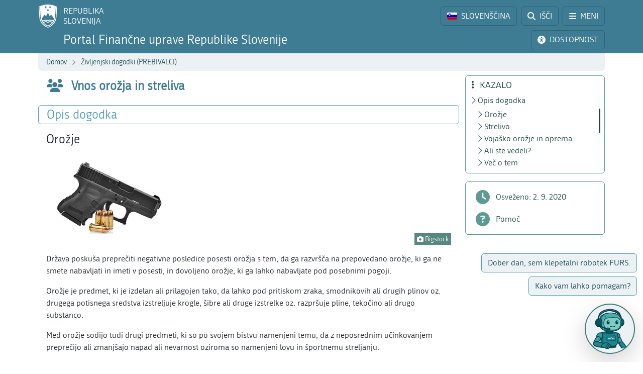

--- FILE ---
content_type: text/css; charset=utf-8
request_url: https://www.fu.gov.si/fileadmin/templates/css/styles.css?t=11
body_size: 50621
content:
/*!
 * Bootstrap  v5.3.3 (https://getbootstrap.com/)
 * Copyright 2011-2024 The Bootstrap Authors
 * Licensed under MIT (https://github.com/twbs/bootstrap/blob/main/LICENSE)
 */@import"https://fonts.googleapis.com/css?family=Didact+Gothic&subset=latin,latin-ext";:root,[data-bs-theme=light]{--bs-blue: #0d6efd;--bs-indigo: #6610f2;--bs-purple: #6f42c1;--bs-pink: #d63384;--bs-red: #dc3545;--bs-orange: #fd7e14;--bs-yellow: #ffc107;--bs-green: #198754;--bs-teal: #20c997;--bs-cyan: #0dcaf0;--bs-black: #000;--bs-white: #fff;--bs-gray: #6c757d;--bs-gray-dark: #343a40;--bs-gray-100: #f8f9fa;--bs-gray-200: #e9ecef;--bs-gray-300: #dee2e6;--bs-gray-400: #ced4da;--bs-gray-500: #adb5bd;--bs-gray-600: #6c757d;--bs-gray-700: #495057;--bs-gray-800: #343a40;--bs-gray-900: #212529;--bs-light: #ECF2F4;--bs-white: #FFF;--bs-primary: #3E7C94;--bs-primaryLight: #529DBA;--bs-primaryDark: #1B495A;--bs-secondary: #457A73;--bs-secondaryLight: #5C9A92;--bs-secondaryDark: #1F4843;--bs-tertiary: #4C7520;--bs-tertiaryLight: #66952E;--bs-tertiaryDark: #234502;--bs-brown: #73635B;--bs-red: #B2414D;--bs-light-rgb: 236, 242, 244;--bs-white-rgb: 255, 255, 255;--bs-primary-rgb: 62, 124, 148;--bs-primaryLight-rgb: 82, 157, 186;--bs-primaryDark-rgb: 27, 73, 90;--bs-secondary-rgb: 69, 122, 115;--bs-secondaryLight-rgb: 92, 154, 146;--bs-secondaryDark-rgb: 31, 72, 67;--bs-tertiary-rgb: 76, 117, 32;--bs-tertiaryLight-rgb: 102, 149, 46;--bs-tertiaryDark-rgb: 35, 69, 2;--bs-brown-rgb: 115, 99, 91;--bs-red-rgb: 178, 65, 77;--bs-primary-text-emphasis: rgb(24.8, 49.6, 59.2);--bs-secondary-text-emphasis: rgb(27.6, 48.8, 46);--bs-success-text-emphasis: rgb(10, 54, 33.6);--bs-info-text-emphasis: rgb(5.2, 80.8, 96);--bs-warning-text-emphasis: rgb(102, 77.2, 2.8);--bs-danger-text-emphasis: rgb(88, 21.2, 27.6);--bs-light-text-emphasis: #495057;--bs-dark-text-emphasis: #495057;--bs-primary-bg-subtle: rgb(216.4, 228.8, 233.6);--bs-secondary-bg-subtle: rgb(217.8, 228.4, 227);--bs-success-bg-subtle: rgb(209, 231, 220.8);--bs-info-bg-subtle: rgb(206.6, 244.4, 252);--bs-warning-bg-subtle: rgb(255, 242.6, 205.4);--bs-danger-bg-subtle: rgb(248, 214.6, 217.8);--bs-light-bg-subtle: rgb(251.5, 252, 252.5);--bs-dark-bg-subtle: #ced4da;--bs-primary-border-subtle: rgb(177.8, 202.6, 212.2);--bs-secondary-border-subtle: rgb(180.6, 201.8, 199);--bs-success-border-subtle: rgb(163, 207, 186.6);--bs-info-border-subtle: rgb(158.2, 233.8, 249);--bs-warning-border-subtle: rgb(255, 230.2, 155.8);--bs-danger-border-subtle: rgb(241, 174.2, 180.6);--bs-light-border-subtle: #e9ecef;--bs-dark-border-subtle: #adb5bd;--bs-white-rgb: 255, 255, 255;--bs-black-rgb: 0, 0, 0;--bs-font-sans-serif: system-ui, -apple-system, "Segoe UI", Roboto, "Helvetica Neue", "Noto Sans", "Liberation Sans", Arial, sans-serif, "Apple Color Emoji", "Segoe UI Emoji", "Segoe UI Symbol", "Noto Color Emoji";--bs-font-monospace: SFMono-Regular, Menlo, Monaco, Consolas, "Liberation Mono", "Courier New", monospace;--bs-gradient: linear-gradient(180deg, rgba(255, 255, 255, 0.15), rgba(255, 255, 255, 0));--bs-body-font-family: var(--bs-font-sans-serif);--bs-body-font-size:1rem;--bs-body-font-weight: 400;--bs-body-line-height: 1.5;--bs-body-color: #212529;--bs-body-color-rgb: 33, 37, 41;--bs-body-bg: #fff;--bs-body-bg-rgb: 255, 255, 255;--bs-emphasis-color: #000;--bs-emphasis-color-rgb: 0, 0, 0;--bs-secondary-color: rgba(33, 37, 41, 0.75);--bs-secondary-color-rgb: 33, 37, 41;--bs-secondary-bg: #e9ecef;--bs-secondary-bg-rgb: 233, 236, 239;--bs-tertiary-color: rgba(33, 37, 41, 0.5);--bs-tertiary-color-rgb: 33, 37, 41;--bs-tertiary-bg: #f8f9fa;--bs-tertiary-bg-rgb: 248, 249, 250;--bs-heading-color: inherit;--bs-link-color: #3E7C94;--bs-link-color-rgb: 62, 124, 148;--bs-link-decoration: underline;--bs-link-hover-color: rgb(49.6, 99.2, 118.4);--bs-link-hover-color-rgb: 50, 99, 118;--bs-code-color: #d63384;--bs-highlight-color: #212529;--bs-highlight-bg: rgb(255, 242.6, 205.4);--bs-border-width: 1px;--bs-border-style: solid;--bs-border-color: #dee2e6;--bs-border-color-translucent: rgba(0, 0, 0, 0.175);--bs-border-radius: 0.375rem;--bs-border-radius-sm: 0.25rem;--bs-border-radius-lg: 0.5rem;--bs-border-radius-xl: 1rem;--bs-border-radius-xxl: 2rem;--bs-border-radius-2xl: var(--bs-border-radius-xxl);--bs-border-radius-pill: 50rem;--bs-box-shadow: 0 0.5rem 1rem rgba(0, 0, 0, 0.15);--bs-box-shadow-sm: 0 0.125rem 0.25rem rgba(0, 0, 0, 0.075);--bs-box-shadow-lg: 0 1rem 3rem rgba(0, 0, 0, 0.175);--bs-box-shadow-inset: inset 0 1px 2px rgba(0, 0, 0, 0.075);--bs-focus-ring-width: 0.25rem;--bs-focus-ring-opacity: 0.25;--bs-focus-ring-color: rgba(62, 124, 148, 0.25);--bs-form-valid-color: #198754;--bs-form-valid-border-color: #198754;--bs-form-invalid-color: #dc3545;--bs-form-invalid-border-color: #dc3545}[data-bs-theme=dark]{color-scheme:dark;--bs-body-color: #dee2e6;--bs-body-color-rgb: 222, 226, 230;--bs-body-bg: #212529;--bs-body-bg-rgb: 33, 37, 41;--bs-emphasis-color: #fff;--bs-emphasis-color-rgb: 255, 255, 255;--bs-secondary-color: rgba(222, 226, 230, 0.75);--bs-secondary-color-rgb: 222, 226, 230;--bs-secondary-bg: #343a40;--bs-secondary-bg-rgb: 52, 58, 64;--bs-tertiary-color: rgba(222, 226, 230, 0.5);--bs-tertiary-color-rgb: 222, 226, 230;--bs-tertiary-bg: rgb(42.5, 47.5, 52.5);--bs-tertiary-bg-rgb: 43, 48, 53;--bs-primary-text-emphasis: rgb(139.2, 176.4, 190.8);--bs-secondary-text-emphasis: rgb(143.4, 175.2, 171);--bs-success-text-emphasis: rgb(117, 183, 152.4);--bs-info-text-emphasis: rgb(109.8, 223.2, 246);--bs-warning-text-emphasis: rgb(255, 217.8, 106.2);--bs-danger-text-emphasis: rgb(234, 133.8, 143.4);--bs-light-text-emphasis: #f8f9fa;--bs-dark-text-emphasis: #dee2e6;--bs-primary-bg-subtle: rgb(12.4, 24.8, 29.6);--bs-secondary-bg-subtle: rgb(13.8, 24.4, 23);--bs-success-bg-subtle: rgb(5, 27, 16.8);--bs-info-bg-subtle: rgb(2.6, 40.4, 48);--bs-warning-bg-subtle: rgb(51, 38.6, 1.4);--bs-danger-bg-subtle: rgb(44, 10.6, 13.8);--bs-light-bg-subtle: #343a40;--bs-dark-bg-subtle: #1a1d20;--bs-primary-border-subtle: rgb(37.2, 74.4, 88.8);--bs-secondary-border-subtle: rgb(41.4, 73.2, 69);--bs-success-border-subtle: rgb(15, 81, 50.4);--bs-info-border-subtle: rgb(7.8, 121.2, 144);--bs-warning-border-subtle: rgb(153, 115.8, 4.2);--bs-danger-border-subtle: rgb(132, 31.8, 41.4);--bs-light-border-subtle: #495057;--bs-dark-border-subtle: #343a40;--bs-heading-color: inherit;--bs-link-color: rgb(139.2, 176.4, 190.8);--bs-link-hover-color: rgb(162.36, 192.12, 203.64);--bs-link-color-rgb: 139, 176, 191;--bs-link-hover-color-rgb: 162, 192, 204;--bs-code-color: rgb(230.4, 132.6, 181.2);--bs-highlight-color: #dee2e6;--bs-highlight-bg: rgb(102, 77.2, 2.8);--bs-border-color: #495057;--bs-border-color-translucent: rgba(255, 255, 255, 0.15);--bs-form-valid-color: rgb(117, 183, 152.4);--bs-form-valid-border-color: rgb(117, 183, 152.4);--bs-form-invalid-color: rgb(234, 133.8, 143.4);--bs-form-invalid-border-color: rgb(234, 133.8, 143.4)}*,*::before,*::after{box-sizing:border-box}@media(prefers-reduced-motion: no-preference){:root{scroll-behavior:smooth}}body{margin:0;font-family:var(--bs-body-font-family);font-size:var(--bs-body-font-size);font-weight:var(--bs-body-font-weight);line-height:var(--bs-body-line-height);color:var(--bs-body-color);text-align:var(--bs-body-text-align);background-color:var(--bs-body-bg);-webkit-text-size-adjust:100%;-webkit-tap-highlight-color:rgba(0,0,0,0)}hr{margin:1rem 0;color:inherit;border:0;border-top:var(--bs-border-width) solid;opacity:.25}h6,.h6,h5,.h5,h4,.h4,h3,.h3,h2,.h2,h1,.h1{margin-top:0;margin-bottom:.5rem;font-weight:500;line-height:1.2;color:var(--bs-heading-color)}h1,.h1{font-size:calc(1.375rem + 1.5vw)}@media(min-width: 1200px){h1,.h1{font-size:2.5rem}}h2,.h2{font-size:calc(1.325rem + 0.9vw)}@media(min-width: 1200px){h2,.h2{font-size:2rem}}h3,.h3{font-size:calc(1.3rem + 0.6vw)}@media(min-width: 1200px){h3,.h3{font-size:1.75rem}}h4,.h4{font-size:calc(1.275rem + 0.3vw)}@media(min-width: 1200px){h4,.h4{font-size:1.5rem}}h5,.h5{font-size:1.25rem}h6,.h6{font-size:1rem}p{margin-top:0;margin-bottom:1rem}abbr[title]{text-decoration:underline dotted;cursor:help;text-decoration-skip-ink:none}address{margin-bottom:1rem;font-style:normal;line-height:inherit}ol,ul{padding-left:2rem}ol,ul,dl{margin-top:0;margin-bottom:1rem}ol ol,ul ul,ol ul,ul ol{margin-bottom:0}dt{font-weight:700}dd{margin-bottom:.5rem;margin-left:0}blockquote{margin:0 0 1rem}b,strong{font-weight:bolder}small,.small{font-size:0.875em}mark,.mark{padding:.1875em;color:var(--bs-highlight-color);background-color:var(--bs-highlight-bg)}sub,sup{position:relative;font-size:0.75em;line-height:0;vertical-align:baseline}sub{bottom:-0.25em}sup{top:-0.5em}a{color:rgba(var(--bs-link-color-rgb), var(--bs-link-opacity, 1));text-decoration:underline}a:hover{--bs-link-color-rgb: var(--bs-link-hover-color-rgb)}a:not([href]):not([class]),a:not([href]):not([class]):hover{color:inherit;text-decoration:none}pre,code,kbd,samp{font-family:var(--bs-font-monospace);font-size:1em}pre{display:block;margin-top:0;margin-bottom:1rem;overflow:auto;font-size:0.875em}pre code{font-size:inherit;color:inherit;word-break:normal}code{font-size:0.875em;color:var(--bs-code-color);word-wrap:break-word}a>code{color:inherit}kbd{padding:.1875rem .375rem;font-size:0.875em;color:var(--bs-body-bg);background-color:var(--bs-body-color);border-radius:.25rem}kbd kbd{padding:0;font-size:1em}figure{margin:0 0 1rem}img,svg{vertical-align:middle}table{caption-side:bottom;border-collapse:collapse}caption{padding-top:.5rem;padding-bottom:.5rem;color:var(--bs-secondary-color);text-align:left}th{text-align:inherit;text-align:-webkit-match-parent}thead,tbody,tfoot,tr,td,th{border-color:inherit;border-style:solid;border-width:0}label{display:inline-block}button{border-radius:0}button:focus:not(:focus-visible){outline:0}input,button,select,optgroup,textarea{margin:0;font-family:inherit;font-size:inherit;line-height:inherit}button,select{text-transform:none}[role=button]{cursor:pointer}select{word-wrap:normal}select:disabled{opacity:1}[list]:not([type=date]):not([type=datetime-local]):not([type=month]):not([type=week]):not([type=time])::-webkit-calendar-picker-indicator{display:none !important}button,[type=button],[type=reset],[type=submit]{-webkit-appearance:button}button:not(:disabled),[type=button]:not(:disabled),[type=reset]:not(:disabled),[type=submit]:not(:disabled){cursor:pointer}::-moz-focus-inner{padding:0;border-style:none}textarea{resize:vertical}fieldset{min-width:0;padding:0;margin:0;border:0}legend{float:left;width:100%;padding:0;margin-bottom:.5rem;font-size:calc(1.275rem + 0.3vw)}@media(min-width: 1200px){legend{font-size:1.5rem}}legend{line-height:inherit}legend+*{clear:left}::-webkit-datetime-edit-fields-wrapper,::-webkit-datetime-edit-text,::-webkit-datetime-edit-minute,::-webkit-datetime-edit-hour-field,::-webkit-datetime-edit-day-field,::-webkit-datetime-edit-month-field,::-webkit-datetime-edit-year-field{padding:0}::-webkit-inner-spin-button{height:auto}[type=search]{-webkit-appearance:textfield;outline-offset:-2px}::-webkit-search-decoration{-webkit-appearance:none}::-webkit-color-swatch-wrapper{padding:0}::file-selector-button{font:inherit;-webkit-appearance:button}output{display:inline-block}iframe{border:0}summary{display:list-item;cursor:pointer}progress{vertical-align:baseline}[hidden]{display:none !important}.lead{font-size:1.25rem;font-weight:300}.display-1{font-size:calc(1.625rem + 4.5vw)}@media(min-width: 1200px){.display-1{font-size:5rem}}.display-1{font-weight:300;line-height:1.2}.display-2{font-size:calc(1.575rem + 3.9vw)}@media(min-width: 1200px){.display-2{font-size:4.5rem}}.display-2{font-weight:300;line-height:1.2}.display-3{font-size:calc(1.525rem + 3.3vw)}@media(min-width: 1200px){.display-3{font-size:4rem}}.display-3{font-weight:300;line-height:1.2}.display-4{font-size:calc(1.475rem + 2.7vw)}@media(min-width: 1200px){.display-4{font-size:3.5rem}}.display-4{font-weight:300;line-height:1.2}.display-5{font-size:calc(1.425rem + 2.1vw)}@media(min-width: 1200px){.display-5{font-size:3rem}}.display-5{font-weight:300;line-height:1.2}.display-6{font-size:calc(1.375rem + 1.5vw)}@media(min-width: 1200px){.display-6{font-size:2.5rem}}.display-6{font-weight:300;line-height:1.2}.list-unstyled{padding-left:0;list-style:none}.list-inline{padding-left:0;list-style:none}.list-inline-item{display:inline-block}.list-inline-item:not(:last-child){margin-right:.5rem}.initialism{font-size:0.875em;text-transform:uppercase}.blockquote{margin-bottom:1rem;font-size:1.25rem}.blockquote>:last-child{margin-bottom:0}.blockquote-footer{margin-top:-1rem;margin-bottom:1rem;font-size:0.875em;color:#6c757d}.blockquote-footer::before{content:"— "}.img-fluid{max-width:100%;height:auto}.img-thumbnail{padding:.25rem;background-color:var(--bs-body-bg);border:var(--bs-border-width) solid var(--bs-border-color);border-radius:var(--bs-border-radius);max-width:100%;height:auto}.figure{display:inline-block}.figure-img{margin-bottom:.5rem;line-height:1}.figure-caption{font-size:0.875em;color:var(--bs-secondary-color)}.container,.container-fluid,.container-xxxx,.container-xxxl,.container-xxl,.container-xl,.container-lg,.container-md,.container-sm{--bs-gutter-x: 12px;--bs-gutter-y: 0;width:100%;padding-right:calc(var(--bs-gutter-x)*.5);padding-left:calc(var(--bs-gutter-x)*.5);margin-right:auto;margin-left:auto}@media(min-width: 576px){.container-sm,.container-sss,.container-ss,.container-s,.container{max-width:540px}}@media(min-width: 768px){.container-md,.container-sm,.container-sss,.container-ss,.container-s,.container{max-width:720px}}@media(min-width: 992px){.container-lg,.container-md,.container-sm,.container-sss,.container-ss,.container-s,.container{max-width:960px}}@media(min-width: 1200px){.container-xl,.container-lg,.container-md,.container-sm,.container-sss,.container-ss,.container-s,.container{max-width:1140px}}@media(min-width: 1400px){.container-xxl,.container-xl,.container-lg,.container-md,.container-sm,.container-sss,.container-ss,.container-s,.container{max-width:1320px}}@media(min-width: 1600px){.container-xxxl,.container-xxl,.container-xl,.container-lg,.container-md,.container-sm,.container-sss,.container-ss,.container-s,.container{max-width:1440px}}@media(min-width: 1920px){.container-xxxx,.container-xxxl,.container-xxl,.container-xl,.container-lg,.container-md,.container-sm,.container-sss,.container-ss,.container-s,.container{max-width:1600px}}:root{--bs-breakpoint-xs: 0;--bs-breakpoint-s: 360px;--bs-breakpoint-ss: 400px;--bs-breakpoint-sss: 480px;--bs-breakpoint-sm: 576px;--bs-breakpoint-md: 768px;--bs-breakpoint-lg: 992px;--bs-breakpoint-xl: 1200px;--bs-breakpoint-xxl: 1400px;--bs-breakpoint-xxxl: 1600px;--bs-breakpoint-xxxx: 1920px}.row{--bs-gutter-x: 12px;--bs-gutter-y: 0;display:flex;flex-wrap:wrap;margin-top:calc(-1*var(--bs-gutter-y));margin-right:calc(-0.5*var(--bs-gutter-x));margin-left:calc(-0.5*var(--bs-gutter-x))}.row>*{flex-shrink:0;width:100%;max-width:100%;padding-right:calc(var(--bs-gutter-x)*.5);padding-left:calc(var(--bs-gutter-x)*.5);margin-top:var(--bs-gutter-y)}.col{flex:1 0 0%}.row-cols-auto>*{flex:0 0 auto;width:auto}.row-cols-1>*{flex:0 0 auto;width:100%}.row-cols-2>*{flex:0 0 auto;width:50%}.row-cols-3>*{flex:0 0 auto;width:33.33333333%}.row-cols-4>*{flex:0 0 auto;width:25%}.row-cols-5>*{flex:0 0 auto;width:20%}.row-cols-6>*{flex:0 0 auto;width:16.66666667%}.col-auto{flex:0 0 auto;width:auto}.col-1,.col1-2{flex:0 0 auto;width:8.33333333%}.col-2{flex:0 0 auto;width:16.66666667%}.col-3{flex:0 0 auto;width:25%}.col-4{flex:0 0 auto;width:33.33333333%}.col-5{flex:0 0 auto;width:41.66666667%}.col-6{flex:0 0 auto;width:50%}.col-7{flex:0 0 auto;width:58.33333333%}.col-8{flex:0 0 auto;width:66.66666667%}.col-9{flex:0 0 auto;width:75%}.col-10{flex:0 0 auto;width:83.33333333%}.col-11{flex:0 0 auto;width:91.66666667%}.col-12{flex:0 0 auto;width:100%}.offset-1{margin-left:8.33333333%}.offset-2{margin-left:16.66666667%}.offset-3{margin-left:25%}.offset-4{margin-left:33.33333333%}.offset-5{margin-left:41.66666667%}.offset-6{margin-left:50%}.offset-7{margin-left:58.33333333%}.offset-8{margin-left:66.66666667%}.offset-9{margin-left:75%}.offset-10{margin-left:83.33333333%}.offset-11{margin-left:91.66666667%}.g-0,.gx-0{--bs-gutter-x: 0}.g-0,.gy-0{--bs-gutter-y: 0}.g-1,.gx-1{--bs-gutter-x: 0.25rem}.g-1,.gy-1{--bs-gutter-y: 0.25rem}.g-2,.gx-2{--bs-gutter-x: 0.5rem}.g-2,.gy-2{--bs-gutter-y: 0.5rem}.g-3,.gx-3{--bs-gutter-x: 1rem}.g-3,.gy-3{--bs-gutter-y: 1rem}.g-4,.gx-4{--bs-gutter-x: 1.5rem}.g-4,.gy-4{--bs-gutter-y: 1.5rem}.g-5,.gx-5{--bs-gutter-x: 3rem}.g-5,.gy-5{--bs-gutter-y: 3rem}@media(min-width: 360px){.col-s{flex:1 0 0%}.row-cols-s-auto>*{flex:0 0 auto;width:auto}.row-cols-s-1>*{flex:0 0 auto;width:100%}.row-cols-s-2>*{flex:0 0 auto;width:50%}.row-cols-s-3>*{flex:0 0 auto;width:33.33333333%}.row-cols-s-4>*{flex:0 0 auto;width:25%}.row-cols-s-5>*{flex:0 0 auto;width:20%}.row-cols-s-6>*{flex:0 0 auto;width:16.66666667%}.col-s-auto{flex:0 0 auto;width:auto}.col-s-1{flex:0 0 auto;width:8.33333333%}.col-s-2{flex:0 0 auto;width:16.66666667%}.col-s-3{flex:0 0 auto;width:25%}.col-s-4{flex:0 0 auto;width:33.33333333%}.col-s-5{flex:0 0 auto;width:41.66666667%}.col-s-6{flex:0 0 auto;width:50%}.col-s-7{flex:0 0 auto;width:58.33333333%}.col-s-8{flex:0 0 auto;width:66.66666667%}.col-s-9{flex:0 0 auto;width:75%}.col-s-10{flex:0 0 auto;width:83.33333333%}.col-s-11{flex:0 0 auto;width:91.66666667%}.col-s-12{flex:0 0 auto;width:100%}.offset-s-0{margin-left:0}.offset-s-1{margin-left:8.33333333%}.offset-s-2{margin-left:16.66666667%}.offset-s-3{margin-left:25%}.offset-s-4{margin-left:33.33333333%}.offset-s-5{margin-left:41.66666667%}.offset-s-6{margin-left:50%}.offset-s-7{margin-left:58.33333333%}.offset-s-8{margin-left:66.66666667%}.offset-s-9{margin-left:75%}.offset-s-10{margin-left:83.33333333%}.offset-s-11{margin-left:91.66666667%}.g-s-0,.gx-s-0{--bs-gutter-x: 0}.g-s-0,.gy-s-0{--bs-gutter-y: 0}.g-s-1,.gx-s-1{--bs-gutter-x: 0.25rem}.g-s-1,.gy-s-1{--bs-gutter-y: 0.25rem}.g-s-2,.gx-s-2{--bs-gutter-x: 0.5rem}.g-s-2,.gy-s-2{--bs-gutter-y: 0.5rem}.g-s-3,.gx-s-3{--bs-gutter-x: 1rem}.g-s-3,.gy-s-3{--bs-gutter-y: 1rem}.g-s-4,.gx-s-4{--bs-gutter-x: 1.5rem}.g-s-4,.gy-s-4{--bs-gutter-y: 1.5rem}.g-s-5,.gx-s-5{--bs-gutter-x: 3rem}.g-s-5,.gy-s-5{--bs-gutter-y: 3rem}}@media(min-width: 400px){.col-ss{flex:1 0 0%}.row-cols-ss-auto>*{flex:0 0 auto;width:auto}.row-cols-ss-1>*{flex:0 0 auto;width:100%}.row-cols-ss-2>*{flex:0 0 auto;width:50%}.row-cols-ss-3>*{flex:0 0 auto;width:33.33333333%}.row-cols-ss-4>*{flex:0 0 auto;width:25%}.row-cols-ss-5>*{flex:0 0 auto;width:20%}.row-cols-ss-6>*{flex:0 0 auto;width:16.66666667%}.col-ss-auto{flex:0 0 auto;width:auto}.col-ss-1{flex:0 0 auto;width:8.33333333%}.col-ss-2{flex:0 0 auto;width:16.66666667%}.col-ss-3{flex:0 0 auto;width:25%}.col-ss-4{flex:0 0 auto;width:33.33333333%}.col-ss-5{flex:0 0 auto;width:41.66666667%}.col-ss-6{flex:0 0 auto;width:50%}.col-ss-7{flex:0 0 auto;width:58.33333333%}.col-ss-8{flex:0 0 auto;width:66.66666667%}.col-ss-9{flex:0 0 auto;width:75%}.col-ss-10{flex:0 0 auto;width:83.33333333%}.col-ss-11{flex:0 0 auto;width:91.66666667%}.col-ss-12{flex:0 0 auto;width:100%}.offset-ss-0{margin-left:0}.offset-ss-1{margin-left:8.33333333%}.offset-ss-2{margin-left:16.66666667%}.offset-ss-3{margin-left:25%}.offset-ss-4{margin-left:33.33333333%}.offset-ss-5{margin-left:41.66666667%}.offset-ss-6{margin-left:50%}.offset-ss-7{margin-left:58.33333333%}.offset-ss-8{margin-left:66.66666667%}.offset-ss-9{margin-left:75%}.offset-ss-10{margin-left:83.33333333%}.offset-ss-11{margin-left:91.66666667%}.g-ss-0,.gx-ss-0{--bs-gutter-x: 0}.g-ss-0,.gy-ss-0{--bs-gutter-y: 0}.g-ss-1,.gx-ss-1{--bs-gutter-x: 0.25rem}.g-ss-1,.gy-ss-1{--bs-gutter-y: 0.25rem}.g-ss-2,.gx-ss-2{--bs-gutter-x: 0.5rem}.g-ss-2,.gy-ss-2{--bs-gutter-y: 0.5rem}.g-ss-3,.gx-ss-3{--bs-gutter-x: 1rem}.g-ss-3,.gy-ss-3{--bs-gutter-y: 1rem}.g-ss-4,.gx-ss-4{--bs-gutter-x: 1.5rem}.g-ss-4,.gy-ss-4{--bs-gutter-y: 1.5rem}.g-ss-5,.gx-ss-5{--bs-gutter-x: 3rem}.g-ss-5,.gy-ss-5{--bs-gutter-y: 3rem}}@media(min-width: 480px){.col-sss{flex:1 0 0%}.row-cols-sss-auto>*{flex:0 0 auto;width:auto}.row-cols-sss-1>*{flex:0 0 auto;width:100%}.row-cols-sss-2>*{flex:0 0 auto;width:50%}.row-cols-sss-3>*{flex:0 0 auto;width:33.33333333%}.row-cols-sss-4>*{flex:0 0 auto;width:25%}.row-cols-sss-5>*{flex:0 0 auto;width:20%}.row-cols-sss-6>*{flex:0 0 auto;width:16.66666667%}.col-sss-auto{flex:0 0 auto;width:auto}.col-sss-1{flex:0 0 auto;width:8.33333333%}.col-sss-2{flex:0 0 auto;width:16.66666667%}.col-sss-3{flex:0 0 auto;width:25%}.col-sss-4{flex:0 0 auto;width:33.33333333%}.col-sss-5{flex:0 0 auto;width:41.66666667%}.col-sss-6{flex:0 0 auto;width:50%}.col-sss-7{flex:0 0 auto;width:58.33333333%}.col-sss-8{flex:0 0 auto;width:66.66666667%}.col-sss-9{flex:0 0 auto;width:75%}.col-sss-10{flex:0 0 auto;width:83.33333333%}.col-sss-11{flex:0 0 auto;width:91.66666667%}.col-sss-12{flex:0 0 auto;width:100%}.offset-sss-0{margin-left:0}.offset-sss-1{margin-left:8.33333333%}.offset-sss-2{margin-left:16.66666667%}.offset-sss-3{margin-left:25%}.offset-sss-4{margin-left:33.33333333%}.offset-sss-5{margin-left:41.66666667%}.offset-sss-6{margin-left:50%}.offset-sss-7{margin-left:58.33333333%}.offset-sss-8{margin-left:66.66666667%}.offset-sss-9{margin-left:75%}.offset-sss-10{margin-left:83.33333333%}.offset-sss-11{margin-left:91.66666667%}.g-sss-0,.gx-sss-0{--bs-gutter-x: 0}.g-sss-0,.gy-sss-0{--bs-gutter-y: 0}.g-sss-1,.gx-sss-1{--bs-gutter-x: 0.25rem}.g-sss-1,.gy-sss-1{--bs-gutter-y: 0.25rem}.g-sss-2,.gx-sss-2{--bs-gutter-x: 0.5rem}.g-sss-2,.gy-sss-2{--bs-gutter-y: 0.5rem}.g-sss-3,.gx-sss-3{--bs-gutter-x: 1rem}.g-sss-3,.gy-sss-3{--bs-gutter-y: 1rem}.g-sss-4,.gx-sss-4{--bs-gutter-x: 1.5rem}.g-sss-4,.gy-sss-4{--bs-gutter-y: 1.5rem}.g-sss-5,.gx-sss-5{--bs-gutter-x: 3rem}.g-sss-5,.gy-sss-5{--bs-gutter-y: 3rem}}@media(min-width: 576px){.col-sm{flex:1 0 0%}.row-cols-sm-auto>*{flex:0 0 auto;width:auto}.row-cols-sm-1>*{flex:0 0 auto;width:100%}.row-cols-sm-2>*{flex:0 0 auto;width:50%}.row-cols-sm-3>*{flex:0 0 auto;width:33.33333333%}.row-cols-sm-4>*{flex:0 0 auto;width:25%}.row-cols-sm-5>*{flex:0 0 auto;width:20%}.row-cols-sm-6>*{flex:0 0 auto;width:16.66666667%}.col-sm-auto{flex:0 0 auto;width:auto}.col-sm-1{flex:0 0 auto;width:8.33333333%}.col-sm-2{flex:0 0 auto;width:16.66666667%}.col-sm-3{flex:0 0 auto;width:25%}.col-sm-4{flex:0 0 auto;width:33.33333333%}.col-sm-5{flex:0 0 auto;width:41.66666667%}.col-sm-6{flex:0 0 auto;width:50%}.col-sm-7{flex:0 0 auto;width:58.33333333%}.col-sm-8{flex:0 0 auto;width:66.66666667%}.col-sm-9{flex:0 0 auto;width:75%}.col-sm-10{flex:0 0 auto;width:83.33333333%}.col-sm-11{flex:0 0 auto;width:91.66666667%}.col-sm-12{flex:0 0 auto;width:100%}.offset-sm-0{margin-left:0}.offset-sm-1{margin-left:8.33333333%}.offset-sm-2{margin-left:16.66666667%}.offset-sm-3{margin-left:25%}.offset-sm-4{margin-left:33.33333333%}.offset-sm-5{margin-left:41.66666667%}.offset-sm-6{margin-left:50%}.offset-sm-7{margin-left:58.33333333%}.offset-sm-8{margin-left:66.66666667%}.offset-sm-9{margin-left:75%}.offset-sm-10{margin-left:83.33333333%}.offset-sm-11{margin-left:91.66666667%}.g-sm-0,.gx-sm-0{--bs-gutter-x: 0}.g-sm-0,.gy-sm-0{--bs-gutter-y: 0}.g-sm-1,.gx-sm-1{--bs-gutter-x: 0.25rem}.g-sm-1,.gy-sm-1{--bs-gutter-y: 0.25rem}.g-sm-2,.gx-sm-2{--bs-gutter-x: 0.5rem}.g-sm-2,.gy-sm-2{--bs-gutter-y: 0.5rem}.g-sm-3,.gx-sm-3{--bs-gutter-x: 1rem}.g-sm-3,.gy-sm-3{--bs-gutter-y: 1rem}.g-sm-4,.gx-sm-4{--bs-gutter-x: 1.5rem}.g-sm-4,.gy-sm-4{--bs-gutter-y: 1.5rem}.g-sm-5,.gx-sm-5{--bs-gutter-x: 3rem}.g-sm-5,.gy-sm-5{--bs-gutter-y: 3rem}}@media(min-width: 768px){.col-md{flex:1 0 0%}.row-cols-md-auto>*{flex:0 0 auto;width:auto}.row-cols-md-1>*{flex:0 0 auto;width:100%}.row-cols-md-2>*{flex:0 0 auto;width:50%}.row-cols-md-3>*{flex:0 0 auto;width:33.33333333%}.row-cols-md-4>*{flex:0 0 auto;width:25%}.row-cols-md-5>*{flex:0 0 auto;width:20%}.row-cols-md-6>*{flex:0 0 auto;width:16.66666667%}.col-md-auto{flex:0 0 auto;width:auto}.col-md-1{flex:0 0 auto;width:8.33333333%}.col-md-2{flex:0 0 auto;width:16.66666667%}.col-md-3{flex:0 0 auto;width:25%}.col-md-4{flex:0 0 auto;width:33.33333333%}.col-md-5{flex:0 0 auto;width:41.66666667%}.col-md-6{flex:0 0 auto;width:50%}.col-md-7{flex:0 0 auto;width:58.33333333%}.col-md-8{flex:0 0 auto;width:66.66666667%}.col-md-9{flex:0 0 auto;width:75%}.col-md-10{flex:0 0 auto;width:83.33333333%}.col-md-11{flex:0 0 auto;width:91.66666667%}.col-md-12{flex:0 0 auto;width:100%}.offset-md-0{margin-left:0}.offset-md-1{margin-left:8.33333333%}.offset-md-2{margin-left:16.66666667%}.offset-md-3{margin-left:25%}.offset-md-4{margin-left:33.33333333%}.offset-md-5{margin-left:41.66666667%}.offset-md-6{margin-left:50%}.offset-md-7{margin-left:58.33333333%}.offset-md-8{margin-left:66.66666667%}.offset-md-9{margin-left:75%}.offset-md-10{margin-left:83.33333333%}.offset-md-11{margin-left:91.66666667%}.g-md-0,.gx-md-0{--bs-gutter-x: 0}.g-md-0,.gy-md-0{--bs-gutter-y: 0}.g-md-1,.gx-md-1{--bs-gutter-x: 0.25rem}.g-md-1,.gy-md-1{--bs-gutter-y: 0.25rem}.g-md-2,.gx-md-2{--bs-gutter-x: 0.5rem}.g-md-2,.gy-md-2{--bs-gutter-y: 0.5rem}.g-md-3,.gx-md-3{--bs-gutter-x: 1rem}.g-md-3,.gy-md-3{--bs-gutter-y: 1rem}.g-md-4,.gx-md-4{--bs-gutter-x: 1.5rem}.g-md-4,.gy-md-4{--bs-gutter-y: 1.5rem}.g-md-5,.gx-md-5{--bs-gutter-x: 3rem}.g-md-5,.gy-md-5{--bs-gutter-y: 3rem}}@media(min-width: 992px){.col-lg{flex:1 0 0%}.row-cols-lg-auto>*{flex:0 0 auto;width:auto}.row-cols-lg-1>*{flex:0 0 auto;width:100%}.row-cols-lg-2>*{flex:0 0 auto;width:50%}.row-cols-lg-3>*{flex:0 0 auto;width:33.33333333%}.row-cols-lg-4>*{flex:0 0 auto;width:25%}.row-cols-lg-5>*{flex:0 0 auto;width:20%}.row-cols-lg-6>*{flex:0 0 auto;width:16.66666667%}.col-lg-auto{flex:0 0 auto;width:auto}.col-lg-1{flex:0 0 auto;width:8.33333333%}.col-lg-2{flex:0 0 auto;width:16.66666667%}.col-lg-3{flex:0 0 auto;width:25%}.col-lg-4{flex:0 0 auto;width:33.33333333%}.col-lg-5{flex:0 0 auto;width:41.66666667%}.col-lg-6{flex:0 0 auto;width:50%}.col-lg-7{flex:0 0 auto;width:58.33333333%}.col-lg-8{flex:0 0 auto;width:66.66666667%}.col-lg-9{flex:0 0 auto;width:75%}.col-lg-10{flex:0 0 auto;width:83.33333333%}.col-lg-11{flex:0 0 auto;width:91.66666667%}.col-lg-12{flex:0 0 auto;width:100%}.offset-lg-0{margin-left:0}.offset-lg-1{margin-left:8.33333333%}.offset-lg-2{margin-left:16.66666667%}.offset-lg-3{margin-left:25%}.offset-lg-4{margin-left:33.33333333%}.offset-lg-5{margin-left:41.66666667%}.offset-lg-6{margin-left:50%}.offset-lg-7{margin-left:58.33333333%}.offset-lg-8{margin-left:66.66666667%}.offset-lg-9{margin-left:75%}.offset-lg-10{margin-left:83.33333333%}.offset-lg-11{margin-left:91.66666667%}.g-lg-0,.gx-lg-0{--bs-gutter-x: 0}.g-lg-0,.gy-lg-0{--bs-gutter-y: 0}.g-lg-1,.gx-lg-1{--bs-gutter-x: 0.25rem}.g-lg-1,.gy-lg-1{--bs-gutter-y: 0.25rem}.g-lg-2,.gx-lg-2{--bs-gutter-x: 0.5rem}.g-lg-2,.gy-lg-2{--bs-gutter-y: 0.5rem}.g-lg-3,.gx-lg-3{--bs-gutter-x: 1rem}.g-lg-3,.gy-lg-3{--bs-gutter-y: 1rem}.g-lg-4,.gx-lg-4{--bs-gutter-x: 1.5rem}.g-lg-4,.gy-lg-4{--bs-gutter-y: 1.5rem}.g-lg-5,.gx-lg-5{--bs-gutter-x: 3rem}.g-lg-5,.gy-lg-5{--bs-gutter-y: 3rem}}@media(min-width: 1200px){.col-xl{flex:1 0 0%}.row-cols-xl-auto>*{flex:0 0 auto;width:auto}.row-cols-xl-1>*{flex:0 0 auto;width:100%}.row-cols-xl-2>*{flex:0 0 auto;width:50%}.row-cols-xl-3>*{flex:0 0 auto;width:33.33333333%}.row-cols-xl-4>*{flex:0 0 auto;width:25%}.row-cols-xl-5>*{flex:0 0 auto;width:20%}.row-cols-xl-6>*{flex:0 0 auto;width:16.66666667%}.col-xl-auto{flex:0 0 auto;width:auto}.col-xl-1{flex:0 0 auto;width:8.33333333%}.col-xl-2{flex:0 0 auto;width:16.66666667%}.col-xl-3{flex:0 0 auto;width:25%}.col-xl-4{flex:0 0 auto;width:33.33333333%}.col-xl-5{flex:0 0 auto;width:41.66666667%}.col-xl-6{flex:0 0 auto;width:50%}.col-xl-7{flex:0 0 auto;width:58.33333333%}.col-xl-8{flex:0 0 auto;width:66.66666667%}.col-xl-9{flex:0 0 auto;width:75%}.col-xl-10{flex:0 0 auto;width:83.33333333%}.col-xl-11{flex:0 0 auto;width:91.66666667%}.col-xl-12{flex:0 0 auto;width:100%}.offset-xl-0{margin-left:0}.offset-xl-1{margin-left:8.33333333%}.offset-xl-2{margin-left:16.66666667%}.offset-xl-3{margin-left:25%}.offset-xl-4{margin-left:33.33333333%}.offset-xl-5{margin-left:41.66666667%}.offset-xl-6{margin-left:50%}.offset-xl-7{margin-left:58.33333333%}.offset-xl-8{margin-left:66.66666667%}.offset-xl-9{margin-left:75%}.offset-xl-10{margin-left:83.33333333%}.offset-xl-11{margin-left:91.66666667%}.g-xl-0,.gx-xl-0{--bs-gutter-x: 0}.g-xl-0,.gy-xl-0{--bs-gutter-y: 0}.g-xl-1,.gx-xl-1{--bs-gutter-x: 0.25rem}.g-xl-1,.gy-xl-1{--bs-gutter-y: 0.25rem}.g-xl-2,.gx-xl-2{--bs-gutter-x: 0.5rem}.g-xl-2,.gy-xl-2{--bs-gutter-y: 0.5rem}.g-xl-3,.gx-xl-3{--bs-gutter-x: 1rem}.g-xl-3,.gy-xl-3{--bs-gutter-y: 1rem}.g-xl-4,.gx-xl-4{--bs-gutter-x: 1.5rem}.g-xl-4,.gy-xl-4{--bs-gutter-y: 1.5rem}.g-xl-5,.gx-xl-5{--bs-gutter-x: 3rem}.g-xl-5,.gy-xl-5{--bs-gutter-y: 3rem}}@media(min-width: 1400px){.col-xxl{flex:1 0 0%}.row-cols-xxl-auto>*{flex:0 0 auto;width:auto}.row-cols-xxl-1>*{flex:0 0 auto;width:100%}.row-cols-xxl-2>*{flex:0 0 auto;width:50%}.row-cols-xxl-3>*{flex:0 0 auto;width:33.33333333%}.row-cols-xxl-4>*{flex:0 0 auto;width:25%}.row-cols-xxl-5>*{flex:0 0 auto;width:20%}.row-cols-xxl-6>*{flex:0 0 auto;width:16.66666667%}.col-xxl-auto{flex:0 0 auto;width:auto}.col-xxl-1{flex:0 0 auto;width:8.33333333%}.col-xxl-2{flex:0 0 auto;width:16.66666667%}.col-xxl-3{flex:0 0 auto;width:25%}.col-xxl-4{flex:0 0 auto;width:33.33333333%}.col-xxl-5{flex:0 0 auto;width:41.66666667%}.col-xxl-6{flex:0 0 auto;width:50%}.col-xxl-7{flex:0 0 auto;width:58.33333333%}.col-xxl-8{flex:0 0 auto;width:66.66666667%}.col-xxl-9{flex:0 0 auto;width:75%}.col-xxl-10{flex:0 0 auto;width:83.33333333%}.col-xxl-11{flex:0 0 auto;width:91.66666667%}.col-xxl-12{flex:0 0 auto;width:100%}.offset-xxl-0{margin-left:0}.offset-xxl-1{margin-left:8.33333333%}.offset-xxl-2{margin-left:16.66666667%}.offset-xxl-3{margin-left:25%}.offset-xxl-4{margin-left:33.33333333%}.offset-xxl-5{margin-left:41.66666667%}.offset-xxl-6{margin-left:50%}.offset-xxl-7{margin-left:58.33333333%}.offset-xxl-8{margin-left:66.66666667%}.offset-xxl-9{margin-left:75%}.offset-xxl-10{margin-left:83.33333333%}.offset-xxl-11{margin-left:91.66666667%}.g-xxl-0,.gx-xxl-0{--bs-gutter-x: 0}.g-xxl-0,.gy-xxl-0{--bs-gutter-y: 0}.g-xxl-1,.gx-xxl-1{--bs-gutter-x: 0.25rem}.g-xxl-1,.gy-xxl-1{--bs-gutter-y: 0.25rem}.g-xxl-2,.gx-xxl-2{--bs-gutter-x: 0.5rem}.g-xxl-2,.gy-xxl-2{--bs-gutter-y: 0.5rem}.g-xxl-3,.gx-xxl-3{--bs-gutter-x: 1rem}.g-xxl-3,.gy-xxl-3{--bs-gutter-y: 1rem}.g-xxl-4,.gx-xxl-4{--bs-gutter-x: 1.5rem}.g-xxl-4,.gy-xxl-4{--bs-gutter-y: 1.5rem}.g-xxl-5,.gx-xxl-5{--bs-gutter-x: 3rem}.g-xxl-5,.gy-xxl-5{--bs-gutter-y: 3rem}}@media(min-width: 1600px){.col-xxxl{flex:1 0 0%}.row-cols-xxxl-auto>*{flex:0 0 auto;width:auto}.row-cols-xxxl-1>*{flex:0 0 auto;width:100%}.row-cols-xxxl-2>*{flex:0 0 auto;width:50%}.row-cols-xxxl-3>*{flex:0 0 auto;width:33.33333333%}.row-cols-xxxl-4>*{flex:0 0 auto;width:25%}.row-cols-xxxl-5>*{flex:0 0 auto;width:20%}.row-cols-xxxl-6>*{flex:0 0 auto;width:16.66666667%}.col-xxxl-auto{flex:0 0 auto;width:auto}.col-xxxl-1{flex:0 0 auto;width:8.33333333%}.col-xxxl-2{flex:0 0 auto;width:16.66666667%}.col-xxxl-3{flex:0 0 auto;width:25%}.col-xxxl-4{flex:0 0 auto;width:33.33333333%}.col-xxxl-5{flex:0 0 auto;width:41.66666667%}.col-xxxl-6{flex:0 0 auto;width:50%}.col-xxxl-7{flex:0 0 auto;width:58.33333333%}.col-xxxl-8{flex:0 0 auto;width:66.66666667%}.col-xxxl-9{flex:0 0 auto;width:75%}.col-xxxl-10{flex:0 0 auto;width:83.33333333%}.col-xxxl-11{flex:0 0 auto;width:91.66666667%}.col-xxxl-12{flex:0 0 auto;width:100%}.offset-xxxl-0{margin-left:0}.offset-xxxl-1{margin-left:8.33333333%}.offset-xxxl-2{margin-left:16.66666667%}.offset-xxxl-3{margin-left:25%}.offset-xxxl-4{margin-left:33.33333333%}.offset-xxxl-5{margin-left:41.66666667%}.offset-xxxl-6{margin-left:50%}.offset-xxxl-7{margin-left:58.33333333%}.offset-xxxl-8{margin-left:66.66666667%}.offset-xxxl-9{margin-left:75%}.offset-xxxl-10{margin-left:83.33333333%}.offset-xxxl-11{margin-left:91.66666667%}.g-xxxl-0,.gx-xxxl-0{--bs-gutter-x: 0}.g-xxxl-0,.gy-xxxl-0{--bs-gutter-y: 0}.g-xxxl-1,.gx-xxxl-1{--bs-gutter-x: 0.25rem}.g-xxxl-1,.gy-xxxl-1{--bs-gutter-y: 0.25rem}.g-xxxl-2,.gx-xxxl-2{--bs-gutter-x: 0.5rem}.g-xxxl-2,.gy-xxxl-2{--bs-gutter-y: 0.5rem}.g-xxxl-3,.gx-xxxl-3{--bs-gutter-x: 1rem}.g-xxxl-3,.gy-xxxl-3{--bs-gutter-y: 1rem}.g-xxxl-4,.gx-xxxl-4{--bs-gutter-x: 1.5rem}.g-xxxl-4,.gy-xxxl-4{--bs-gutter-y: 1.5rem}.g-xxxl-5,.gx-xxxl-5{--bs-gutter-x: 3rem}.g-xxxl-5,.gy-xxxl-5{--bs-gutter-y: 3rem}}@media(min-width: 1920px){.col-xxxx{flex:1 0 0%}.row-cols-xxxx-auto>*{flex:0 0 auto;width:auto}.row-cols-xxxx-1>*{flex:0 0 auto;width:100%}.row-cols-xxxx-2>*{flex:0 0 auto;width:50%}.row-cols-xxxx-3>*{flex:0 0 auto;width:33.33333333%}.row-cols-xxxx-4>*{flex:0 0 auto;width:25%}.row-cols-xxxx-5>*{flex:0 0 auto;width:20%}.row-cols-xxxx-6>*{flex:0 0 auto;width:16.66666667%}.col-xxxx-auto{flex:0 0 auto;width:auto}.col-xxxx-1{flex:0 0 auto;width:8.33333333%}.col-xxxx-2{flex:0 0 auto;width:16.66666667%}.col-xxxx-3{flex:0 0 auto;width:25%}.col-xxxx-4{flex:0 0 auto;width:33.33333333%}.col-xxxx-5{flex:0 0 auto;width:41.66666667%}.col-xxxx-6{flex:0 0 auto;width:50%}.col-xxxx-7{flex:0 0 auto;width:58.33333333%}.col-xxxx-8{flex:0 0 auto;width:66.66666667%}.col-xxxx-9{flex:0 0 auto;width:75%}.col-xxxx-10{flex:0 0 auto;width:83.33333333%}.col-xxxx-11{flex:0 0 auto;width:91.66666667%}.col-xxxx-12{flex:0 0 auto;width:100%}.offset-xxxx-0{margin-left:0}.offset-xxxx-1{margin-left:8.33333333%}.offset-xxxx-2{margin-left:16.66666667%}.offset-xxxx-3{margin-left:25%}.offset-xxxx-4{margin-left:33.33333333%}.offset-xxxx-5{margin-left:41.66666667%}.offset-xxxx-6{margin-left:50%}.offset-xxxx-7{margin-left:58.33333333%}.offset-xxxx-8{margin-left:66.66666667%}.offset-xxxx-9{margin-left:75%}.offset-xxxx-10{margin-left:83.33333333%}.offset-xxxx-11{margin-left:91.66666667%}.g-xxxx-0,.gx-xxxx-0{--bs-gutter-x: 0}.g-xxxx-0,.gy-xxxx-0{--bs-gutter-y: 0}.g-xxxx-1,.gx-xxxx-1{--bs-gutter-x: 0.25rem}.g-xxxx-1,.gy-xxxx-1{--bs-gutter-y: 0.25rem}.g-xxxx-2,.gx-xxxx-2{--bs-gutter-x: 0.5rem}.g-xxxx-2,.gy-xxxx-2{--bs-gutter-y: 0.5rem}.g-xxxx-3,.gx-xxxx-3{--bs-gutter-x: 1rem}.g-xxxx-3,.gy-xxxx-3{--bs-gutter-y: 1rem}.g-xxxx-4,.gx-xxxx-4{--bs-gutter-x: 1.5rem}.g-xxxx-4,.gy-xxxx-4{--bs-gutter-y: 1.5rem}.g-xxxx-5,.gx-xxxx-5{--bs-gutter-x: 3rem}.g-xxxx-5,.gy-xxxx-5{--bs-gutter-y: 3rem}}.table,#results table{--bs-table-color-type: initial;--bs-table-bg-type: initial;--bs-table-color-state: initial;--bs-table-bg-state: initial;--bs-table-color: var(--bs-emphasis-color);--bs-table-bg: var(--bs-body-bg);--bs-table-border-color: var(--bs-border-color);--bs-table-accent-bg: transparent;--bs-table-striped-color: var(--bs-emphasis-color);--bs-table-striped-bg: rgba(var(--bs-emphasis-color-rgb), 0.05);--bs-table-active-color: var(--bs-emphasis-color);--bs-table-active-bg: rgba(var(--bs-emphasis-color-rgb), 0.1);--bs-table-hover-color: var(--bs-emphasis-color);--bs-table-hover-bg: rgba(var(--bs-emphasis-color-rgb), 0.075);width:100%;margin-bottom:1rem;vertical-align:top;border-color:var(--bs-table-border-color)}.table>:not(caption)>*>*,#results table>:not(caption)>*>*{padding:.5rem .5rem;color:var(--bs-table-color-state, var(--bs-table-color-type, var(--bs-table-color)));background-color:var(--bs-table-bg);border-bottom-width:var(--bs-border-width);box-shadow:inset 0 0 0 9999px var(--bs-table-bg-state, var(--bs-table-bg-type, var(--bs-table-accent-bg)))}.table>tbody,#results table>tbody{vertical-align:inherit}.table>thead,#results table>thead{vertical-align:bottom}.table-group-divider{border-top:calc(var(--bs-border-width)*2) solid currentcolor}.caption-top{caption-side:top}.table-sm>:not(caption)>*>*{padding:.25rem .25rem}.table-bordered>:not(caption)>*{border-width:var(--bs-border-width) 0}.table-bordered>:not(caption)>*>*{border-width:0 var(--bs-border-width)}.table-borderless>:not(caption)>*>*{border-bottom-width:0}.table-borderless>:not(:first-child){border-top-width:0}.table-striped>tbody>tr:nth-of-type(odd)>*{--bs-table-color-type: var(--bs-table-striped-color);--bs-table-bg-type: var(--bs-table-striped-bg)}.table-striped-columns>:not(caption)>tr>:nth-child(even){--bs-table-color-type: var(--bs-table-striped-color);--bs-table-bg-type: var(--bs-table-striped-bg)}.table-active{--bs-table-color-state: var(--bs-table-active-color);--bs-table-bg-state: var(--bs-table-active-bg)}.table-hover>tbody>tr:hover>*{--bs-table-color-state: var(--bs-table-hover-color);--bs-table-bg-state: var(--bs-table-hover-bg)}.table-primary{--bs-table-color: #000;--bs-table-bg: rgb(216.4, 228.8, 233.6);--bs-table-border-color: rgb(173.12, 183.04, 186.88);--bs-table-striped-bg: rgb(205.58, 217.36, 221.92);--bs-table-striped-color: #000;--bs-table-active-bg: rgb(194.76, 205.92, 210.24);--bs-table-active-color: #000;--bs-table-hover-bg: rgb(200.17, 211.64, 216.08);--bs-table-hover-color: #000;color:var(--bs-table-color);border-color:var(--bs-table-border-color)}.table-secondary{--bs-table-color: #000;--bs-table-bg: rgb(217.8, 228.4, 227);--bs-table-border-color: rgb(174.24, 182.72, 181.6);--bs-table-striped-bg: rgb(206.91, 216.98, 215.65);--bs-table-striped-color: #000;--bs-table-active-bg: rgb(196.02, 205.56, 204.3);--bs-table-active-color: #000;--bs-table-hover-bg: rgb(201.465, 211.27, 209.975);--bs-table-hover-color: #000;color:var(--bs-table-color);border-color:var(--bs-table-border-color)}.table-success{--bs-table-color: #000;--bs-table-bg: rgb(209, 231, 220.8);--bs-table-border-color: rgb(167.2, 184.8, 176.64);--bs-table-striped-bg: rgb(198.55, 219.45, 209.76);--bs-table-striped-color: #000;--bs-table-active-bg: rgb(188.1, 207.9, 198.72);--bs-table-active-color: #000;--bs-table-hover-bg: rgb(193.325, 213.675, 204.24);--bs-table-hover-color: #000;color:var(--bs-table-color);border-color:var(--bs-table-border-color)}.table-info{--bs-table-color: #000;--bs-table-bg: rgb(206.6, 244.4, 252);--bs-table-border-color: rgb(165.28, 195.52, 201.6);--bs-table-striped-bg: rgb(196.27, 232.18, 239.4);--bs-table-striped-color: #000;--bs-table-active-bg: rgb(185.94, 219.96, 226.8);--bs-table-active-color: #000;--bs-table-hover-bg: rgb(191.105, 226.07, 233.1);--bs-table-hover-color: #000;color:var(--bs-table-color);border-color:var(--bs-table-border-color)}.table-warning{--bs-table-color: #000;--bs-table-bg: rgb(255, 242.6, 205.4);--bs-table-border-color: rgb(204, 194.08, 164.32);--bs-table-striped-bg: rgb(242.25, 230.47, 195.13);--bs-table-striped-color: #000;--bs-table-active-bg: rgb(229.5, 218.34, 184.86);--bs-table-active-color: #000;--bs-table-hover-bg: rgb(235.875, 224.405, 189.995);--bs-table-hover-color: #000;color:var(--bs-table-color);border-color:var(--bs-table-border-color)}.table-danger{--bs-table-color: #000;--bs-table-bg: rgb(248, 214.6, 217.8);--bs-table-border-color: rgb(198.4, 171.68, 174.24);--bs-table-striped-bg: rgb(235.6, 203.87, 206.91);--bs-table-striped-color: #000;--bs-table-active-bg: rgb(223.2, 193.14, 196.02);--bs-table-active-color: #000;--bs-table-hover-bg: rgb(229.4, 198.505, 201.465);--bs-table-hover-color: #000;color:var(--bs-table-color);border-color:var(--bs-table-border-color)}.table-light{--bs-table-color: #000;--bs-table-bg: #f8f9fa;--bs-table-border-color: rgb(198.4, 199.2, 200);--bs-table-striped-bg: rgb(235.6, 236.55, 237.5);--bs-table-striped-color: #000;--bs-table-active-bg: rgb(223.2, 224.1, 225);--bs-table-active-color: #000;--bs-table-hover-bg: rgb(229.4, 230.325, 231.25);--bs-table-hover-color: #000;color:var(--bs-table-color);border-color:var(--bs-table-border-color)}.table-dark{--bs-table-color: #fff;--bs-table-bg: #212529;--bs-table-border-color: rgb(77.4, 80.6, 83.8);--bs-table-striped-bg: rgb(44.1, 47.9, 51.7);--bs-table-striped-color: #fff;--bs-table-active-bg: rgb(55.2, 58.8, 62.4);--bs-table-active-color: #fff;--bs-table-hover-bg: rgb(49.65, 53.35, 57.05);--bs-table-hover-color: #fff;color:var(--bs-table-color);border-color:var(--bs-table-border-color)}.table-responsive{overflow-x:auto;-webkit-overflow-scrolling:touch}@media(max-width: 359.98px){.table-responsive-s{overflow-x:auto;-webkit-overflow-scrolling:touch}}@media(max-width: 399.98px){.table-responsive-ss{overflow-x:auto;-webkit-overflow-scrolling:touch}}@media(max-width: 479.98px){.table-responsive-sss{overflow-x:auto;-webkit-overflow-scrolling:touch}}@media(max-width: 575.98px){.table-responsive-sm{overflow-x:auto;-webkit-overflow-scrolling:touch}}@media(max-width: 767.98px){.table-responsive-md{overflow-x:auto;-webkit-overflow-scrolling:touch}}@media(max-width: 991.98px){.table-responsive-lg{overflow-x:auto;-webkit-overflow-scrolling:touch}}@media(max-width: 1199.98px){.table-responsive-xl{overflow-x:auto;-webkit-overflow-scrolling:touch}}@media(max-width: 1399.98px){.table-responsive-xxl{overflow-x:auto;-webkit-overflow-scrolling:touch}}@media(max-width: 1599.98px){.table-responsive-xxxl{overflow-x:auto;-webkit-overflow-scrolling:touch}}@media(max-width: 1919.98px){.table-responsive-xxxx{overflow-x:auto;-webkit-overflow-scrolling:touch}}.form-label{margin-bottom:.5rem}.col-form-label{padding-top:calc(0.375rem + var(--bs-border-width));padding-bottom:calc(0.375rem + var(--bs-border-width));margin-bottom:0;font-size:inherit;line-height:1.5}.col-form-label-lg{padding-top:calc(0.5rem + var(--bs-border-width));padding-bottom:calc(0.5rem + var(--bs-border-width));font-size:1.25rem}.col-form-label-sm{padding-top:calc(0.25rem + var(--bs-border-width));padding-bottom:calc(0.25rem + var(--bs-border-width));font-size:0.875rem}.form-text{margin-top:.25rem;font-size:0.875em;color:var(--bs-secondary-color)}.form-control,.mrn-search input[type=text]{display:block;width:100%;padding:.375rem .75rem;font-size:1rem;font-weight:400;line-height:1.5;color:var(--bs-body-color);appearance:none;background-color:var(--bs-body-bg);background-clip:padding-box;border:var(--bs-border-width) solid var(--bs-border-color);border-radius:var(--bs-border-radius);transition:border-color .15s ease-in-out,box-shadow .15s ease-in-out}@media(prefers-reduced-motion: reduce){.form-control,.mrn-search input[type=text]{transition:none}}.form-control[type=file],.mrn-search input[type=file][type=text]{overflow:hidden}.form-control[type=file]:not(:disabled):not([readonly]),.mrn-search input[type=file][type=text]:not(:disabled):not([readonly]){cursor:pointer}.form-control:focus,.mrn-search input[type=text]:focus{color:var(--bs-body-color);background-color:var(--bs-body-bg);border-color:rgb(158.5,189.5,201.5);outline:0;box-shadow:0 0 0 .25rem rgba(62,124,148,.25)}.form-control::-webkit-date-and-time-value,.mrn-search input[type=text]::-webkit-date-and-time-value{min-width:85px;height:1.5em;margin:0}.form-control::-webkit-datetime-edit,.mrn-search input[type=text]::-webkit-datetime-edit{display:block;padding:0}.form-control::placeholder,.mrn-search input[type=text]::placeholder{color:var(--bs-secondary-color);opacity:1}.form-control:disabled,.mrn-search input[type=text]:disabled{background-color:var(--bs-secondary-bg);opacity:1}.form-control::file-selector-button,.mrn-search input[type=text]::file-selector-button{padding:.375rem .75rem;margin:-0.375rem -0.75rem;margin-inline-end:.75rem;color:var(--bs-body-color);background-color:var(--bs-tertiary-bg);pointer-events:none;border-color:inherit;border-style:solid;border-width:0;border-inline-end-width:var(--bs-border-width);border-radius:0;transition:color .15s ease-in-out,background-color .15s ease-in-out,border-color .15s ease-in-out,box-shadow .15s ease-in-out}@media(prefers-reduced-motion: reduce){.form-control::file-selector-button,.mrn-search input[type=text]::file-selector-button{transition:none}}.form-control:hover:not(:disabled):not([readonly])::file-selector-button,.mrn-search input[type=text]:hover:not(:disabled):not([readonly])::file-selector-button{background-color:var(--bs-secondary-bg)}.form-control-plaintext{display:block;width:100%;padding:.375rem 0;margin-bottom:0;line-height:1.5;color:var(--bs-body-color);background-color:rgba(0,0,0,0);border:solid rgba(0,0,0,0);border-width:var(--bs-border-width) 0}.form-control-plaintext:focus{outline:0}.form-control-plaintext.form-control-sm,.form-control-plaintext.form-control-lg{padding-right:0;padding-left:0}.form-control-sm{min-height:calc(1.5em + 0.5rem + calc(var(--bs-border-width) * 2));padding:.25rem .5rem;font-size:0.875rem;border-radius:var(--bs-border-radius-sm)}.form-control-sm::file-selector-button{padding:.25rem .5rem;margin:-0.25rem -0.5rem;margin-inline-end:.5rem}.form-control-lg{min-height:calc(1.5em + 1rem + calc(var(--bs-border-width) * 2));padding:.5rem 1rem;font-size:1.25rem;border-radius:var(--bs-border-radius-lg)}.form-control-lg::file-selector-button{padding:.5rem 1rem;margin:-0.5rem -1rem;margin-inline-end:1rem}textarea.form-control{min-height:calc(1.5em + 0.75rem + calc(var(--bs-border-width) * 2))}textarea.form-control-sm{min-height:calc(1.5em + 0.5rem + calc(var(--bs-border-width) * 2))}textarea.form-control-lg{min-height:calc(1.5em + 1rem + calc(var(--bs-border-width) * 2))}.form-control-color{width:3rem;height:calc(1.5em + 0.75rem + calc(var(--bs-border-width) * 2));padding:.375rem}.form-control-color:not(:disabled):not([readonly]){cursor:pointer}.form-control-color::-moz-color-swatch{border:0 !important;border-radius:var(--bs-border-radius)}.form-control-color::-webkit-color-swatch{border:0 !important;border-radius:var(--bs-border-radius)}.form-control-color.form-control-sm{height:calc(1.5em + 0.5rem + calc(var(--bs-border-width) * 2))}.form-control-color.form-control-lg{height:calc(1.5em + 1rem + calc(var(--bs-border-width) * 2))}.form-select{--bs-form-select-bg-img: url("data:image/svg+xml,%3csvg xmlns='http://www.w3.org/2000/svg' viewBox='0 0 16 16'%3e%3cpath fill='none' stroke='%23343a40' stroke-linecap='round' stroke-linejoin='round' stroke-width='2' d='m2 5 6 6 6-6'/%3e%3c/svg%3e");display:block;width:100%;padding:.375rem 2.25rem .375rem .75rem;font-size:1rem;font-weight:400;line-height:1.5;color:var(--bs-body-color);appearance:none;background-color:var(--bs-body-bg);background-image:var(--bs-form-select-bg-img),var(--bs-form-select-bg-icon, none);background-repeat:no-repeat;background-position:right .75rem center;background-size:16px 12px;border:var(--bs-border-width) solid var(--bs-border-color);border-radius:var(--bs-border-radius);transition:border-color .15s ease-in-out,box-shadow .15s ease-in-out}@media(prefers-reduced-motion: reduce){.form-select{transition:none}}.form-select:focus{border-color:rgb(158.5,189.5,201.5);outline:0;box-shadow:0 0 0 .25rem rgba(62,124,148,.25)}.form-select[multiple],.form-select[size]:not([size="1"]){padding-right:.75rem;background-image:none}.form-select:disabled{background-color:var(--bs-secondary-bg)}.form-select:-moz-focusring{color:rgba(0,0,0,0);text-shadow:0 0 0 var(--bs-body-color)}.form-select-sm{padding-top:.25rem;padding-bottom:.25rem;padding-left:.5rem;font-size:0.875rem;border-radius:var(--bs-border-radius-sm)}.form-select-lg{padding-top:.5rem;padding-bottom:.5rem;padding-left:1rem;font-size:1.25rem;border-radius:var(--bs-border-radius-lg)}[data-bs-theme=dark] .form-select{--bs-form-select-bg-img: url("data:image/svg+xml,%3csvg xmlns='http://www.w3.org/2000/svg' viewBox='0 0 16 16'%3e%3cpath fill='none' stroke='%23dee2e6' stroke-linecap='round' stroke-linejoin='round' stroke-width='2' d='m2 5 6 6 6-6'/%3e%3c/svg%3e")}.form-check{display:block;min-height:1.5rem;padding-left:1.5em;margin-bottom:.125rem}.form-check .form-check-input{float:left;margin-left:-1.5em}.form-check-reverse{padding-right:1.5em;padding-left:0;text-align:right}.form-check-reverse .form-check-input{float:right;margin-right:-1.5em;margin-left:0}.form-check-input{--bs-form-check-bg: var(--bs-body-bg);flex-shrink:0;width:1em;height:1em;margin-top:.25em;vertical-align:top;appearance:none;background-color:var(--bs-form-check-bg);background-image:var(--bs-form-check-bg-image);background-repeat:no-repeat;background-position:center;background-size:contain;border:var(--bs-border-width) solid var(--bs-border-color);print-color-adjust:exact}.form-check-input[type=checkbox]{border-radius:.25em}.form-check-input[type=radio]{border-radius:50%}.form-check-input:active{filter:brightness(90%)}.form-check-input:focus{border-color:rgb(158.5,189.5,201.5);outline:0;box-shadow:0 0 0 .25rem rgba(62,124,148,.25)}.form-check-input:checked{background-color:#3e7c94;border-color:#3e7c94}.form-check-input:checked[type=checkbox]{--bs-form-check-bg-image: url("data:image/svg+xml,%3csvg xmlns='http://www.w3.org/2000/svg' viewBox='0 0 20 20'%3e%3cpath fill='none' stroke='%23fff' stroke-linecap='round' stroke-linejoin='round' stroke-width='3' d='m6 10 3 3 6-6'/%3e%3c/svg%3e")}.form-check-input:checked[type=radio]{--bs-form-check-bg-image: url("data:image/svg+xml,%3csvg xmlns='http://www.w3.org/2000/svg' viewBox='-4 -4 8 8'%3e%3ccircle r='2' fill='%23fff'/%3e%3c/svg%3e")}.form-check-input[type=checkbox]:indeterminate{background-color:#3e7c94;border-color:#3e7c94;--bs-form-check-bg-image: url("data:image/svg+xml,%3csvg xmlns='http://www.w3.org/2000/svg' viewBox='0 0 20 20'%3e%3cpath fill='none' stroke='%23fff' stroke-linecap='round' stroke-linejoin='round' stroke-width='3' d='M6 10h8'/%3e%3c/svg%3e")}.form-check-input:disabled{pointer-events:none;filter:none;opacity:.5}.form-check-input[disabled]~.form-check-label,.form-check-input:disabled~.form-check-label{cursor:default;opacity:.5}.form-switch{padding-left:2.5em}.form-switch .form-check-input{--bs-form-switch-bg: url("data:image/svg+xml,%3csvg xmlns='http://www.w3.org/2000/svg' viewBox='-4 -4 8 8'%3e%3ccircle r='3' fill='rgba%280, 0, 0, 0.25%29'/%3e%3c/svg%3e");width:2em;margin-left:-2.5em;background-image:var(--bs-form-switch-bg);background-position:left center;border-radius:2em;transition:background-position .15s ease-in-out}@media(prefers-reduced-motion: reduce){.form-switch .form-check-input{transition:none}}.form-switch .form-check-input:focus{--bs-form-switch-bg: url("data:image/svg+xml,%3csvg xmlns='http://www.w3.org/2000/svg' viewBox='-4 -4 8 8'%3e%3ccircle r='3' fill='rgb%28158.5, 189.5, 201.5%29'/%3e%3c/svg%3e")}.form-switch .form-check-input:checked{background-position:right center;--bs-form-switch-bg: url("data:image/svg+xml,%3csvg xmlns='http://www.w3.org/2000/svg' viewBox='-4 -4 8 8'%3e%3ccircle r='3' fill='%23fff'/%3e%3c/svg%3e")}.form-switch.form-check-reverse{padding-right:2.5em;padding-left:0}.form-switch.form-check-reverse .form-check-input{margin-right:-2.5em;margin-left:0}.form-check-inline{display:inline-block;margin-right:1rem}.btn-check{position:absolute;clip:rect(0, 0, 0, 0);pointer-events:none}.btn-check[disabled]+.btn,.mrn-search .btn-check[disabled]+input[type=submit],.btn-check[disabled]+.newsPageTitle,.btn-check[disabled]+.boxButton,.btn-check:disabled+.btn,.mrn-search .btn-check:disabled+input[type=submit],.btn-check:disabled+.newsPageTitle,.btn-check:disabled+.boxButton{pointer-events:none;filter:none;opacity:.65}[data-bs-theme=dark] .form-switch .form-check-input:not(:checked):not(:focus){--bs-form-switch-bg: url("data:image/svg+xml,%3csvg xmlns='http://www.w3.org/2000/svg' viewBox='-4 -4 8 8'%3e%3ccircle r='3' fill='rgba%28255, 255, 255, 0.25%29'/%3e%3c/svg%3e")}.form-range{width:100%;height:1.5rem;padding:0;appearance:none;background-color:rgba(0,0,0,0)}.form-range:focus{outline:0}.form-range:focus::-webkit-slider-thumb{box-shadow:0 0 0 1px #fff,0 0 0 .25rem rgba(62,124,148,.25)}.form-range:focus::-moz-range-thumb{box-shadow:0 0 0 1px #fff,0 0 0 .25rem rgba(62,124,148,.25)}.form-range::-moz-focus-outer{border:0}.form-range::-webkit-slider-thumb{width:1rem;height:1rem;margin-top:-0.25rem;appearance:none;background-color:#3e7c94;border:0;border-radius:1rem;transition:background-color .15s ease-in-out,border-color .15s ease-in-out,box-shadow .15s ease-in-out}@media(prefers-reduced-motion: reduce){.form-range::-webkit-slider-thumb{transition:none}}.form-range::-webkit-slider-thumb:active{background-color:rgb(197.1,215.7,222.9)}.form-range::-webkit-slider-runnable-track{width:100%;height:.5rem;color:rgba(0,0,0,0);cursor:pointer;background-color:var(--bs-secondary-bg);border-color:rgba(0,0,0,0);border-radius:1rem}.form-range::-moz-range-thumb{width:1rem;height:1rem;appearance:none;background-color:#3e7c94;border:0;border-radius:1rem;transition:background-color .15s ease-in-out,border-color .15s ease-in-out,box-shadow .15s ease-in-out}@media(prefers-reduced-motion: reduce){.form-range::-moz-range-thumb{transition:none}}.form-range::-moz-range-thumb:active{background-color:rgb(197.1,215.7,222.9)}.form-range::-moz-range-track{width:100%;height:.5rem;color:rgba(0,0,0,0);cursor:pointer;background-color:var(--bs-secondary-bg);border-color:rgba(0,0,0,0);border-radius:1rem}.form-range:disabled{pointer-events:none}.form-range:disabled::-webkit-slider-thumb{background-color:var(--bs-secondary-color)}.form-range:disabled::-moz-range-thumb{background-color:var(--bs-secondary-color)}.form-floating{position:relative}.form-floating>.form-control,.mrn-search .form-floating>input[type=text],.form-floating>.form-control-plaintext,.form-floating>.form-select{height:calc(3.5rem + calc(var(--bs-border-width) * 2));min-height:calc(3.5rem + calc(var(--bs-border-width) * 2));line-height:1.25}.form-floating>label{position:absolute;top:0;left:0;z-index:2;height:100%;padding:1rem .75rem;overflow:hidden;text-align:start;text-overflow:ellipsis;white-space:nowrap;pointer-events:none;border:var(--bs-border-width) solid rgba(0,0,0,0);transform-origin:0 0;transition:opacity .1s ease-in-out,transform .1s ease-in-out}@media(prefers-reduced-motion: reduce){.form-floating>label{transition:none}}.form-floating>.form-control,.mrn-search .form-floating>input[type=text],.form-floating>.form-control-plaintext{padding:1rem .75rem}.form-floating>.form-control::placeholder,.mrn-search .form-floating>input[type=text]::placeholder,.form-floating>.form-control-plaintext::placeholder{color:rgba(0,0,0,0)}.form-floating>.form-control:focus,.mrn-search .form-floating>input[type=text]:focus,.form-floating>.form-control:not(:placeholder-shown),.mrn-search .form-floating>input[type=text]:not(:placeholder-shown),.form-floating>.form-control-plaintext:focus,.form-floating>.form-control-plaintext:not(:placeholder-shown){padding-top:1.625rem;padding-bottom:.625rem}.form-floating>.form-control:-webkit-autofill,.mrn-search .form-floating>input[type=text]:-webkit-autofill,.form-floating>.form-control-plaintext:-webkit-autofill{padding-top:1.625rem;padding-bottom:.625rem}.form-floating>.form-select{padding-top:1.625rem;padding-bottom:.625rem}.form-floating>.form-control:focus~label,.mrn-search .form-floating>input[type=text]:focus~label,.form-floating>.form-control:not(:placeholder-shown)~label,.mrn-search .form-floating>input[type=text]:not(:placeholder-shown)~label,.form-floating>.form-control-plaintext~label,.form-floating>.form-select~label{color:rgba(var(--bs-body-color-rgb), 0.65);transform:scale(0.85) translateY(-0.5rem) translateX(0.15rem)}.form-floating>.form-control:focus~label::after,.mrn-search .form-floating>input[type=text]:focus~label::after,.form-floating>.form-control:not(:placeholder-shown)~label::after,.mrn-search .form-floating>input[type=text]:not(:placeholder-shown)~label::after,.form-floating>.form-control-plaintext~label::after,.form-floating>.form-select~label::after{position:absolute;inset:1rem .375rem;z-index:-1;height:1.5em;content:"";background-color:var(--bs-body-bg);border-radius:var(--bs-border-radius)}.form-floating>.form-control:-webkit-autofill~label,.mrn-search .form-floating>input[type=text]:-webkit-autofill~label{color:rgba(var(--bs-body-color-rgb), 0.65);transform:scale(0.85) translateY(-0.5rem) translateX(0.15rem)}.form-floating>.form-control-plaintext~label{border-width:var(--bs-border-width) 0}.form-floating>:disabled~label,.form-floating>.form-control:disabled~label{color:#6c757d}.form-floating>:disabled~label::after,.form-floating>.form-control:disabled~label::after{background-color:var(--bs-secondary-bg)}.input-group{position:relative;display:flex;flex-wrap:wrap;align-items:stretch;width:100%}.input-group>.form-control,.mrn-search .input-group>input[type=text],.input-group>.form-select,.input-group>.form-floating{position:relative;flex:1 1 auto;width:1%;min-width:0}.input-group>.form-control:focus,.mrn-search .input-group>input[type=text]:focus,.input-group>.form-select:focus,.input-group>.form-floating:focus-within{z-index:5}.input-group .btn,.input-group .mrn-search input[type=submit],.mrn-search .input-group input[type=submit],.input-group .newsPageTitle,.input-group .boxButton{position:relative;z-index:2}.input-group .btn:focus,.input-group .mrn-search input[type=submit]:focus,.mrn-search .input-group input[type=submit]:focus,.input-group .newsPageTitle:focus,.input-group .boxButton:focus{z-index:5}.input-group-text{display:flex;align-items:center;padding:.375rem .75rem;font-size:1rem;font-weight:400;line-height:1.5;color:var(--bs-body-color);text-align:center;white-space:nowrap;background-color:var(--bs-tertiary-bg);border:var(--bs-border-width) solid var(--bs-border-color);border-radius:var(--bs-border-radius)}.input-group-lg>.form-control,.mrn-search .input-group-lg>input[type=text],.input-group-lg>.form-select,.input-group-lg>.input-group-text,.input-group-lg>.btn,.mrn-search .input-group-lg>input[type=submit],.input-group-lg>.newsPageTitle,.input-group-lg>.boxButton{padding:.5rem 1rem;font-size:1.25rem;border-radius:var(--bs-border-radius-lg)}.input-group-sm>.form-control,.mrn-search .input-group-sm>input[type=text],.input-group-sm>.form-select,.input-group-sm>.input-group-text,.input-group-sm>.btn,.mrn-search .input-group-sm>input[type=submit],.input-group-sm>.newsPageTitle,.input-group-sm>.boxButton{padding:.25rem .5rem;font-size:0.875rem;border-radius:var(--bs-border-radius-sm)}.input-group-lg>.form-select,.input-group-sm>.form-select{padding-right:3rem}.input-group:not(.has-validation)>:not(:last-child):not(.dropdown-toggle):not(.dropdown-menu):not(.form-floating),.input-group:not(.has-validation)>.dropdown-toggle:nth-last-child(n+3),.input-group:not(.has-validation)>.form-floating:not(:last-child)>.form-control,.mrn-search .input-group:not(.has-validation)>.form-floating:not(:last-child)>input[type=text],.input-group:not(.has-validation)>.form-floating:not(:last-child)>.form-select{border-top-right-radius:0;border-bottom-right-radius:0}.input-group.has-validation>:nth-last-child(n+3):not(.dropdown-toggle):not(.dropdown-menu):not(.form-floating),.input-group.has-validation>.dropdown-toggle:nth-last-child(n+4),.input-group.has-validation>.form-floating:nth-last-child(n+3)>.form-control,.mrn-search .input-group.has-validation>.form-floating:nth-last-child(n+3)>input[type=text],.input-group.has-validation>.form-floating:nth-last-child(n+3)>.form-select{border-top-right-radius:0;border-bottom-right-radius:0}.input-group>:not(:first-child):not(.dropdown-menu):not(.valid-tooltip):not(.valid-feedback):not(.invalid-tooltip):not(.invalid-feedback){margin-left:calc(var(--bs-border-width)*-1);border-top-left-radius:0;border-bottom-left-radius:0}.input-group>.form-floating:not(:first-child)>.form-control,.mrn-search .input-group>.form-floating:not(:first-child)>input[type=text],.input-group>.form-floating:not(:first-child)>.form-select{border-top-left-radius:0;border-bottom-left-radius:0}.valid-feedback{display:none;width:100%;margin-top:.25rem;font-size:0.875em;color:var(--bs-form-valid-color)}.valid-tooltip{position:absolute;top:100%;z-index:5;display:none;max-width:100%;padding:.25rem .5rem;margin-top:.1rem;font-size:0.875rem;color:#fff;background-color:var(--bs-success);border-radius:var(--bs-border-radius)}.was-validated :valid~.valid-feedback,.was-validated :valid~.valid-tooltip,.is-valid~.valid-feedback,.is-valid~.valid-tooltip{display:block}.was-validated .form-control:valid,.was-validated .mrn-search input[type=text]:valid,.mrn-search .was-validated input[type=text]:valid,.form-control.is-valid,.mrn-search input.is-valid[type=text]{border-color:var(--bs-form-valid-border-color);padding-right:calc(1.5em + 0.75rem);background-image:url("data:image/svg+xml,%3csvg xmlns='http://www.w3.org/2000/svg' viewBox='0 0 8 8'%3e%3cpath fill='%23198754' d='M2.3 6.73.6 4.53c-.4-1.04.46-1.4 1.1-.8l1.1 1.4 3.4-3.8c.6-.63 1.6-.27 1.2.7l-4 4.6c-.43.5-.8.4-1.1.1z'/%3e%3c/svg%3e");background-repeat:no-repeat;background-position:right calc(0.375em + 0.1875rem) center;background-size:calc(0.75em + 0.375rem) calc(0.75em + 0.375rem)}.was-validated .form-control:valid:focus,.was-validated .mrn-search input[type=text]:valid:focus,.mrn-search .was-validated input[type=text]:valid:focus,.form-control.is-valid:focus,.mrn-search input.is-valid[type=text]:focus{border-color:var(--bs-form-valid-border-color);box-shadow:0 0 0 .25rem rgba(var(--bs-success-rgb), 0.25)}.was-validated textarea.form-control:valid,textarea.form-control.is-valid{padding-right:calc(1.5em + 0.75rem);background-position:top calc(0.375em + 0.1875rem) right calc(0.375em + 0.1875rem)}.was-validated .form-select:valid,.form-select.is-valid{border-color:var(--bs-form-valid-border-color)}.was-validated .form-select:valid:not([multiple]):not([size]),.was-validated .form-select:valid:not([multiple])[size="1"],.form-select.is-valid:not([multiple]):not([size]),.form-select.is-valid:not([multiple])[size="1"]{--bs-form-select-bg-icon: url("data:image/svg+xml,%3csvg xmlns='http://www.w3.org/2000/svg' viewBox='0 0 8 8'%3e%3cpath fill='%23198754' d='M2.3 6.73.6 4.53c-.4-1.04.46-1.4 1.1-.8l1.1 1.4 3.4-3.8c.6-.63 1.6-.27 1.2.7l-4 4.6c-.43.5-.8.4-1.1.1z'/%3e%3c/svg%3e");padding-right:4.125rem;background-position:right .75rem center,center right 2.25rem;background-size:16px 12px,calc(0.75em + 0.375rem) calc(0.75em + 0.375rem)}.was-validated .form-select:valid:focus,.form-select.is-valid:focus{border-color:var(--bs-form-valid-border-color);box-shadow:0 0 0 .25rem rgba(var(--bs-success-rgb), 0.25)}.was-validated .form-control-color:valid,.form-control-color.is-valid{width:calc(3rem + calc(1.5em + 0.75rem))}.was-validated .form-check-input:valid,.form-check-input.is-valid{border-color:var(--bs-form-valid-border-color)}.was-validated .form-check-input:valid:checked,.form-check-input.is-valid:checked{background-color:var(--bs-form-valid-color)}.was-validated .form-check-input:valid:focus,.form-check-input.is-valid:focus{box-shadow:0 0 0 .25rem rgba(var(--bs-success-rgb), 0.25)}.was-validated .form-check-input:valid~.form-check-label,.form-check-input.is-valid~.form-check-label{color:var(--bs-form-valid-color)}.form-check-inline .form-check-input~.valid-feedback{margin-left:.5em}.was-validated .input-group>.form-control:not(:focus):valid,.was-validated .mrn-search .input-group>input[type=text]:not(:focus):valid,.mrn-search .was-validated .input-group>input[type=text]:not(:focus):valid,.input-group>.form-control:not(:focus).is-valid,.mrn-search .input-group>input[type=text]:not(:focus).is-valid,.was-validated .input-group>.form-select:not(:focus):valid,.input-group>.form-select:not(:focus).is-valid,.was-validated .input-group>.form-floating:not(:focus-within):valid,.input-group>.form-floating:not(:focus-within).is-valid{z-index:3}.invalid-feedback{display:none;width:100%;margin-top:.25rem;font-size:0.875em;color:var(--bs-form-invalid-color)}.invalid-tooltip{position:absolute;top:100%;z-index:5;display:none;max-width:100%;padding:.25rem .5rem;margin-top:.1rem;font-size:0.875rem;color:#fff;background-color:var(--bs-danger);border-radius:var(--bs-border-radius)}.was-validated :invalid~.invalid-feedback,.was-validated :invalid~.invalid-tooltip,.is-invalid~.invalid-feedback,.is-invalid~.invalid-tooltip{display:block}.was-validated .form-control:invalid,.was-validated .mrn-search input[type=text]:invalid,.mrn-search .was-validated input[type=text]:invalid,.form-control.is-invalid,.mrn-search input.is-invalid[type=text]{border-color:var(--bs-form-invalid-border-color);padding-right:calc(1.5em + 0.75rem);background-image:url("data:image/svg+xml,%3csvg xmlns='http://www.w3.org/2000/svg' viewBox='0 0 12 12' width='12' height='12' fill='none' stroke='%23dc3545'%3e%3ccircle cx='6' cy='6' r='4.5'/%3e%3cpath stroke-linejoin='round' d='M5.8 3.6h.4L6 6.5z'/%3e%3ccircle cx='6' cy='8.2' r='.6' fill='%23dc3545' stroke='none'/%3e%3c/svg%3e");background-repeat:no-repeat;background-position:right calc(0.375em + 0.1875rem) center;background-size:calc(0.75em + 0.375rem) calc(0.75em + 0.375rem)}.was-validated .form-control:invalid:focus,.was-validated .mrn-search input[type=text]:invalid:focus,.mrn-search .was-validated input[type=text]:invalid:focus,.form-control.is-invalid:focus,.mrn-search input.is-invalid[type=text]:focus{border-color:var(--bs-form-invalid-border-color);box-shadow:0 0 0 .25rem rgba(var(--bs-danger-rgb), 0.25)}.was-validated textarea.form-control:invalid,textarea.form-control.is-invalid{padding-right:calc(1.5em + 0.75rem);background-position:top calc(0.375em + 0.1875rem) right calc(0.375em + 0.1875rem)}.was-validated .form-select:invalid,.form-select.is-invalid{border-color:var(--bs-form-invalid-border-color)}.was-validated .form-select:invalid:not([multiple]):not([size]),.was-validated .form-select:invalid:not([multiple])[size="1"],.form-select.is-invalid:not([multiple]):not([size]),.form-select.is-invalid:not([multiple])[size="1"]{--bs-form-select-bg-icon: url("data:image/svg+xml,%3csvg xmlns='http://www.w3.org/2000/svg' viewBox='0 0 12 12' width='12' height='12' fill='none' stroke='%23dc3545'%3e%3ccircle cx='6' cy='6' r='4.5'/%3e%3cpath stroke-linejoin='round' d='M5.8 3.6h.4L6 6.5z'/%3e%3ccircle cx='6' cy='8.2' r='.6' fill='%23dc3545' stroke='none'/%3e%3c/svg%3e");padding-right:4.125rem;background-position:right .75rem center,center right 2.25rem;background-size:16px 12px,calc(0.75em + 0.375rem) calc(0.75em + 0.375rem)}.was-validated .form-select:invalid:focus,.form-select.is-invalid:focus{border-color:var(--bs-form-invalid-border-color);box-shadow:0 0 0 .25rem rgba(var(--bs-danger-rgb), 0.25)}.was-validated .form-control-color:invalid,.form-control-color.is-invalid{width:calc(3rem + calc(1.5em + 0.75rem))}.was-validated .form-check-input:invalid,.form-check-input.is-invalid{border-color:var(--bs-form-invalid-border-color)}.was-validated .form-check-input:invalid:checked,.form-check-input.is-invalid:checked{background-color:var(--bs-form-invalid-color)}.was-validated .form-check-input:invalid:focus,.form-check-input.is-invalid:focus{box-shadow:0 0 0 .25rem rgba(var(--bs-danger-rgb), 0.25)}.was-validated .form-check-input:invalid~.form-check-label,.form-check-input.is-invalid~.form-check-label{color:var(--bs-form-invalid-color)}.form-check-inline .form-check-input~.invalid-feedback{margin-left:.5em}.was-validated .input-group>.form-control:not(:focus):invalid,.was-validated .mrn-search .input-group>input[type=text]:not(:focus):invalid,.mrn-search .was-validated .input-group>input[type=text]:not(:focus):invalid,.input-group>.form-control:not(:focus).is-invalid,.mrn-search .input-group>input[type=text]:not(:focus).is-invalid,.was-validated .input-group>.form-select:not(:focus):invalid,.input-group>.form-select:not(:focus).is-invalid,.was-validated .input-group>.form-floating:not(:focus-within):invalid,.input-group>.form-floating:not(:focus-within).is-invalid{z-index:4}.btn,.mrn-search input[type=submit],.newsPageTitle,.boxButton{--bs-btn-padding-x: 0.75rem;--bs-btn-padding-y: 0.375rem;--bs-btn-font-family: ;--bs-btn-font-size:1rem;--bs-btn-font-weight: 400;--bs-btn-line-height: 1.5;--bs-btn-color: var(--bs-body-color);--bs-btn-bg: transparent;--bs-btn-border-width: var(--bs-border-width);--bs-btn-border-color: transparent;--bs-btn-border-radius: var(--bs-border-radius);--bs-btn-hover-border-color: transparent;--bs-btn-box-shadow: inset 0 1px 0 rgba(255, 255, 255, 0.15), 0 1px 1px rgba(0, 0, 0, 0.075);--bs-btn-disabled-opacity: 0.65;--bs-btn-focus-box-shadow: 0 0 0 0.25rem rgba(var(--bs-btn-focus-shadow-rgb), .5);display:inline-block;padding:var(--bs-btn-padding-y) var(--bs-btn-padding-x);font-family:var(--bs-btn-font-family);font-size:var(--bs-btn-font-size);font-weight:var(--bs-btn-font-weight);line-height:var(--bs-btn-line-height);color:var(--bs-btn-color);text-align:center;text-decoration:none;vertical-align:middle;cursor:pointer;user-select:none;border:var(--bs-btn-border-width) solid var(--bs-btn-border-color);border-radius:var(--bs-btn-border-radius);background-color:var(--bs-btn-bg);transition:color .15s ease-in-out,background-color .15s ease-in-out,border-color .15s ease-in-out,box-shadow .15s ease-in-out}@media(prefers-reduced-motion: reduce){.btn,.mrn-search input[type=submit],.newsPageTitle,.boxButton{transition:none}}.btn:hover,.mrn-search input[type=submit]:hover,.newsPageTitle:hover,.boxButton:hover{color:var(--bs-btn-hover-color);background-color:var(--bs-btn-hover-bg);border-color:var(--bs-btn-hover-border-color)}.btn-check+.btn:hover,.mrn-search .btn-check+input[type=submit]:hover,.btn-check+.newsPageTitle:hover,.btn-check+.boxButton:hover{color:var(--bs-btn-color);background-color:var(--bs-btn-bg);border-color:var(--bs-btn-border-color)}.btn:focus-visible,.mrn-search input[type=submit]:focus-visible,.newsPageTitle:focus-visible,.boxButton:focus-visible{color:var(--bs-btn-hover-color);background-color:var(--bs-btn-hover-bg);border-color:var(--bs-btn-hover-border-color);outline:0;box-shadow:var(--bs-btn-focus-box-shadow)}.btn-check:focus-visible+.btn,.mrn-search .btn-check:focus-visible+input[type=submit],.btn-check:focus-visible+.newsPageTitle,.btn-check:focus-visible+.boxButton{border-color:var(--bs-btn-hover-border-color);outline:0;box-shadow:var(--bs-btn-focus-box-shadow)}.btn-check:checked+.btn,.mrn-search .btn-check:checked+input[type=submit],.btn-check:checked+.newsPageTitle,.btn-check:checked+.boxButton,:not(.btn-check)+.btn:active,.mrn-search :not(.btn-check)+input[type=submit]:active,:not(.btn-check)+.newsPageTitle:active,:not(.btn-check)+.boxButton:active,.btn:first-child:active,.mrn-search input[type=submit]:first-child:active,.newsPageTitle:first-child:active,.boxButton:first-child:active,.btn.active,.mrn-search input.active[type=submit],.active.newsPageTitle,.active.boxButton,.btn.show,.mrn-search input.show[type=submit],.show.newsPageTitle,.show.boxButton{color:var(--bs-btn-active-color);background-color:var(--bs-btn-active-bg);border-color:var(--bs-btn-active-border-color)}.btn-check:checked+.btn:focus-visible,.mrn-search .btn-check:checked+input[type=submit]:focus-visible,.btn-check:checked+.newsPageTitle:focus-visible,.btn-check:checked+.boxButton:focus-visible,:not(.btn-check)+.btn:active:focus-visible,.mrn-search :not(.btn-check)+input[type=submit]:active:focus-visible,:not(.btn-check)+.newsPageTitle:active:focus-visible,:not(.btn-check)+.boxButton:active:focus-visible,.btn:first-child:active:focus-visible,.mrn-search input[type=submit]:first-child:active:focus-visible,.newsPageTitle:first-child:active:focus-visible,.boxButton:first-child:active:focus-visible,.btn.active:focus-visible,.mrn-search input.active[type=submit]:focus-visible,.active.newsPageTitle:focus-visible,.active.boxButton:focus-visible,.btn.show:focus-visible,.mrn-search input.show[type=submit]:focus-visible,.show.newsPageTitle:focus-visible,.show.boxButton:focus-visible{box-shadow:var(--bs-btn-focus-box-shadow)}.btn-check:checked:focus-visible+.btn,.mrn-search .btn-check:checked:focus-visible+input[type=submit],.btn-check:checked:focus-visible+.newsPageTitle,.btn-check:checked:focus-visible+.boxButton{box-shadow:var(--bs-btn-focus-box-shadow)}.btn:disabled,.mrn-search input[type=submit]:disabled,.newsPageTitle:disabled,.boxButton:disabled,.btn.disabled,.mrn-search input.disabled[type=submit],.disabled.newsPageTitle,.disabled.boxButton,fieldset:disabled .btn,fieldset:disabled .mrn-search input[type=submit],.mrn-search fieldset:disabled input[type=submit],fieldset:disabled .newsPageTitle,fieldset:disabled .boxButton{color:var(--bs-btn-disabled-color);pointer-events:none;background-color:var(--bs-btn-disabled-bg);border-color:var(--bs-btn-disabled-border-color);opacity:var(--bs-btn-disabled-opacity)}.btn-light{--bs-btn-color: #000;--bs-btn-bg: #ECF2F4;--bs-btn-border-color: #ECF2F4;--bs-btn-hover-color: #000;--bs-btn-hover-bg: rgb(200.6, 205.7, 207.4);--bs-btn-hover-border-color: rgb(188.8, 193.6, 195.2);--bs-btn-focus-shadow-rgb: 201, 206, 207;--bs-btn-active-color: #000;--bs-btn-active-bg: rgb(188.8, 193.6, 195.2);--bs-btn-active-border-color: rgb(177, 181.5, 183);--bs-btn-active-shadow: inset 0 3px 5px rgba(0, 0, 0, 0.125);--bs-btn-disabled-color: #000;--bs-btn-disabled-bg: #ECF2F4;--bs-btn-disabled-border-color: #ECF2F4}.btn-white{--bs-btn-color: #000;--bs-btn-bg: #FFF;--bs-btn-border-color: #FFF;--bs-btn-hover-color: #000;--bs-btn-hover-bg: white;--bs-btn-hover-border-color: white;--bs-btn-focus-shadow-rgb: 217, 217, 217;--bs-btn-active-color: #000;--bs-btn-active-bg: white;--bs-btn-active-border-color: white;--bs-btn-active-shadow: inset 0 3px 5px rgba(0, 0, 0, 0.125);--bs-btn-disabled-color: #000;--bs-btn-disabled-bg: #FFF;--bs-btn-disabled-border-color: #FFF}.btn-primary,.mrn-search input[type=submit]{--bs-btn-color: #fff;--bs-btn-bg: #3E7C94;--bs-btn-border-color: #3E7C94;--bs-btn-hover-color: #fff;--bs-btn-hover-bg: rgb(52.7, 105.4, 125.8);--bs-btn-hover-border-color: rgb(49.6, 99.2, 118.4);--bs-btn-focus-shadow-rgb: 91, 144, 164;--bs-btn-active-color: #fff;--bs-btn-active-bg: rgb(49.6, 99.2, 118.4);--bs-btn-active-border-color: rgb(46.5, 93, 111);--bs-btn-active-shadow: inset 0 3px 5px rgba(0, 0, 0, 0.125);--bs-btn-disabled-color: #fff;--bs-btn-disabled-bg: #3E7C94;--bs-btn-disabled-border-color: #3E7C94}.btn-primaryLight,.newsPageTitle{--bs-btn-color: #000;--bs-btn-bg: #529DBA;--bs-btn-border-color: #529DBA;--bs-btn-hover-color: #000;--bs-btn-hover-bg: rgb(107.95, 171.7, 196.35);--bs-btn-hover-border-color: rgb(99.3, 166.8, 192.9);--bs-btn-focus-shadow-rgb: 70, 133, 158;--bs-btn-active-color: #000;--bs-btn-active-bg: rgb(116.6, 176.6, 199.8);--bs-btn-active-border-color: rgb(99.3, 166.8, 192.9);--bs-btn-active-shadow: inset 0 3px 5px rgba(0, 0, 0, 0.125);--bs-btn-disabled-color: #000;--bs-btn-disabled-bg: #529DBA;--bs-btn-disabled-border-color: #529DBA}.btn-primaryDark{--bs-btn-color: #fff;--bs-btn-bg: #1B495A;--bs-btn-border-color: #1B495A;--bs-btn-hover-color: #fff;--bs-btn-hover-bg: rgb(22.95, 62.05, 76.5);--bs-btn-hover-border-color: rgb(21.6, 58.4, 72);--bs-btn-focus-shadow-rgb: 61, 100, 115;--bs-btn-active-color: #fff;--bs-btn-active-bg: rgb(21.6, 58.4, 72);--bs-btn-active-border-color: rgb(20.25, 54.75, 67.5);--bs-btn-active-shadow: inset 0 3px 5px rgba(0, 0, 0, 0.125);--bs-btn-disabled-color: #fff;--bs-btn-disabled-bg: #1B495A;--bs-btn-disabled-border-color: #1B495A}.btn-secondary{--bs-btn-color: #fff;--bs-btn-bg: #457A73;--bs-btn-border-color: #457A73;--bs-btn-hover-color: #fff;--bs-btn-hover-bg: rgb(58.65, 103.7, 97.75);--bs-btn-hover-border-color: rgb(55.2, 97.6, 92);--bs-btn-focus-shadow-rgb: 97, 142, 136;--bs-btn-active-color: #fff;--bs-btn-active-bg: rgb(55.2, 97.6, 92);--bs-btn-active-border-color: rgb(51.75, 91.5, 86.25);--bs-btn-active-shadow: inset 0 3px 5px rgba(0, 0, 0, 0.125);--bs-btn-disabled-color: #fff;--bs-btn-disabled-bg: #457A73;--bs-btn-disabled-border-color: #457A73}.btn-secondaryLight{--bs-btn-color: #000;--bs-btn-bg: #5C9A92;--bs-btn-border-color: #5C9A92;--bs-btn-hover-color: #000;--bs-btn-hover-bg: rgb(116.45, 169.15, 162.35);--bs-btn-hover-border-color: rgb(108.3, 164.1, 156.9);--bs-btn-focus-shadow-rgb: 78, 131, 124;--bs-btn-active-color: #000;--bs-btn-active-bg: rgb(124.6, 174.2, 167.8);--bs-btn-active-border-color: rgb(108.3, 164.1, 156.9);--bs-btn-active-shadow: inset 0 3px 5px rgba(0, 0, 0, 0.125);--bs-btn-disabled-color: #000;--bs-btn-disabled-bg: #5C9A92;--bs-btn-disabled-border-color: #5C9A92}.btn-secondaryDark{--bs-btn-color: #fff;--bs-btn-bg: #1F4843;--bs-btn-border-color: #1F4843;--bs-btn-hover-color: #fff;--bs-btn-hover-bg: rgb(26.35, 61.2, 56.95);--bs-btn-hover-border-color: rgb(24.8, 57.6, 53.6);--bs-btn-focus-shadow-rgb: 65, 99, 95;--bs-btn-active-color: #fff;--bs-btn-active-bg: rgb(24.8, 57.6, 53.6);--bs-btn-active-border-color: rgb(23.25, 54, 50.25);--bs-btn-active-shadow: inset 0 3px 5px rgba(0, 0, 0, 0.125);--bs-btn-disabled-color: #fff;--bs-btn-disabled-bg: #1F4843;--bs-btn-disabled-border-color: #1F4843}.btn-tertiary{--bs-btn-color: #fff;--bs-btn-bg: #4C7520;--bs-btn-border-color: #4C7520;--bs-btn-hover-color: #fff;--bs-btn-hover-bg: rgb(64.6, 99.45, 27.2);--bs-btn-hover-border-color: rgb(60.8, 93.6, 25.6);--bs-btn-focus-shadow-rgb: 103, 138, 65;--bs-btn-active-color: #fff;--bs-btn-active-bg: rgb(60.8, 93.6, 25.6);--bs-btn-active-border-color: rgb(57, 87.75, 24);--bs-btn-active-shadow: inset 0 3px 5px rgba(0, 0, 0, 0.125);--bs-btn-disabled-color: #fff;--bs-btn-disabled-bg: #4C7520;--bs-btn-disabled-border-color: #4C7520}.btn-tertiaryLight{--bs-btn-color: #000;--bs-btn-bg: #66952E;--bs-btn-border-color: #66952E;--bs-btn-hover-color: #000;--bs-btn-hover-bg: rgb(124.95, 164.9, 77.35);--bs-btn-hover-border-color: rgb(117.3, 159.6, 66.9);--bs-btn-focus-shadow-rgb: 87, 127, 39;--bs-btn-active-color: #000;--bs-btn-active-bg: rgb(132.6, 170.2, 87.8);--bs-btn-active-border-color: rgb(117.3, 159.6, 66.9);--bs-btn-active-shadow: inset 0 3px 5px rgba(0, 0, 0, 0.125);--bs-btn-disabled-color: #000;--bs-btn-disabled-bg: #66952E;--bs-btn-disabled-border-color: #66952E}.btn-tertiaryDark{--bs-btn-color: #fff;--bs-btn-bg: #234502;--bs-btn-border-color: #234502;--bs-btn-hover-color: #fff;--bs-btn-hover-bg: rgb(29.75, 58.65, 1.7);--bs-btn-hover-border-color: rgb(28, 55.2, 1.6);--bs-btn-focus-shadow-rgb: 68, 97, 40;--bs-btn-active-color: #fff;--bs-btn-active-bg: rgb(28, 55.2, 1.6);--bs-btn-active-border-color: rgb(26.25, 51.75, 1.5);--bs-btn-active-shadow: inset 0 3px 5px rgba(0, 0, 0, 0.125);--bs-btn-disabled-color: #fff;--bs-btn-disabled-bg: #234502;--bs-btn-disabled-border-color: #234502}.btn-brown{--bs-btn-color: #fff;--bs-btn-bg: #73635B;--bs-btn-border-color: #73635B;--bs-btn-hover-color: #fff;--bs-btn-hover-bg: rgb(97.75, 84.15, 77.35);--bs-btn-hover-border-color: rgb(92, 79.2, 72.8);--bs-btn-focus-shadow-rgb: 136, 122, 116;--bs-btn-active-color: #fff;--bs-btn-active-bg: rgb(92, 79.2, 72.8);--bs-btn-active-border-color: rgb(86.25, 74.25, 68.25);--bs-btn-active-shadow: inset 0 3px 5px rgba(0, 0, 0, 0.125);--bs-btn-disabled-color: #fff;--bs-btn-disabled-bg: #73635B;--bs-btn-disabled-border-color: #73635B}.btn-red{--bs-btn-color: #fff;--bs-btn-bg: #B2414D;--bs-btn-border-color: #B2414D;--bs-btn-hover-color: #fff;--bs-btn-hover-bg: rgb(151.3, 55.25, 65.45);--bs-btn-hover-border-color: rgb(142.4, 52, 61.6);--bs-btn-focus-shadow-rgb: 190, 94, 104;--bs-btn-active-color: #fff;--bs-btn-active-bg: rgb(142.4, 52, 61.6);--bs-btn-active-border-color: rgb(133.5, 48.75, 57.75);--bs-btn-active-shadow: inset 0 3px 5px rgba(0, 0, 0, 0.125);--bs-btn-disabled-color: #fff;--bs-btn-disabled-bg: #B2414D;--bs-btn-disabled-border-color: #B2414D}.btn-outline-light{--bs-btn-color: #ECF2F4;--bs-btn-border-color: #ECF2F4;--bs-btn-hover-color: #000;--bs-btn-hover-bg: #ECF2F4;--bs-btn-hover-border-color: #ECF2F4;--bs-btn-focus-shadow-rgb: 236, 242, 244;--bs-btn-active-color: #000;--bs-btn-active-bg: #ECF2F4;--bs-btn-active-border-color: #ECF2F4;--bs-btn-active-shadow: inset 0 3px 5px rgba(0, 0, 0, 0.125);--bs-btn-disabled-color: #ECF2F4;--bs-btn-disabled-bg: transparent;--bs-btn-disabled-border-color: #ECF2F4;--bs-gradient: none}.btn-outline-white{--bs-btn-color: #FFF;--bs-btn-border-color: #FFF;--bs-btn-hover-color: #000;--bs-btn-hover-bg: #FFF;--bs-btn-hover-border-color: #FFF;--bs-btn-focus-shadow-rgb: 255, 255, 255;--bs-btn-active-color: #000;--bs-btn-active-bg: #FFF;--bs-btn-active-border-color: #FFF;--bs-btn-active-shadow: inset 0 3px 5px rgba(0, 0, 0, 0.125);--bs-btn-disabled-color: #FFF;--bs-btn-disabled-bg: transparent;--bs-btn-disabled-border-color: #FFF;--bs-gradient: none}.btn-outline-primary{--bs-btn-color: #3E7C94;--bs-btn-border-color: #3E7C94;--bs-btn-hover-color: #fff;--bs-btn-hover-bg: #3E7C94;--bs-btn-hover-border-color: #3E7C94;--bs-btn-focus-shadow-rgb: 62, 124, 148;--bs-btn-active-color: #fff;--bs-btn-active-bg: #3E7C94;--bs-btn-active-border-color: #3E7C94;--bs-btn-active-shadow: inset 0 3px 5px rgba(0, 0, 0, 0.125);--bs-btn-disabled-color: #3E7C94;--bs-btn-disabled-bg: transparent;--bs-btn-disabled-border-color: #3E7C94;--bs-gradient: none}.btn-outline-primaryLight{--bs-btn-color: #529DBA;--bs-btn-border-color: #529DBA;--bs-btn-hover-color: #000;--bs-btn-hover-bg: #529DBA;--bs-btn-hover-border-color: #529DBA;--bs-btn-focus-shadow-rgb: 82, 157, 186;--bs-btn-active-color: #000;--bs-btn-active-bg: #529DBA;--bs-btn-active-border-color: #529DBA;--bs-btn-active-shadow: inset 0 3px 5px rgba(0, 0, 0, 0.125);--bs-btn-disabled-color: #529DBA;--bs-btn-disabled-bg: transparent;--bs-btn-disabled-border-color: #529DBA;--bs-gradient: none}.btn-outline-primaryDark{--bs-btn-color: #1B495A;--bs-btn-border-color: #1B495A;--bs-btn-hover-color: #fff;--bs-btn-hover-bg: #1B495A;--bs-btn-hover-border-color: #1B495A;--bs-btn-focus-shadow-rgb: 27, 73, 90;--bs-btn-active-color: #fff;--bs-btn-active-bg: #1B495A;--bs-btn-active-border-color: #1B495A;--bs-btn-active-shadow: inset 0 3px 5px rgba(0, 0, 0, 0.125);--bs-btn-disabled-color: #1B495A;--bs-btn-disabled-bg: transparent;--bs-btn-disabled-border-color: #1B495A;--bs-gradient: none}.btn-outline-secondary{--bs-btn-color: #457A73;--bs-btn-border-color: #457A73;--bs-btn-hover-color: #fff;--bs-btn-hover-bg: #457A73;--bs-btn-hover-border-color: #457A73;--bs-btn-focus-shadow-rgb: 69, 122, 115;--bs-btn-active-color: #fff;--bs-btn-active-bg: #457A73;--bs-btn-active-border-color: #457A73;--bs-btn-active-shadow: inset 0 3px 5px rgba(0, 0, 0, 0.125);--bs-btn-disabled-color: #457A73;--bs-btn-disabled-bg: transparent;--bs-btn-disabled-border-color: #457A73;--bs-gradient: none}.btn-outline-secondaryLight{--bs-btn-color: #5C9A92;--bs-btn-border-color: #5C9A92;--bs-btn-hover-color: #000;--bs-btn-hover-bg: #5C9A92;--bs-btn-hover-border-color: #5C9A92;--bs-btn-focus-shadow-rgb: 92, 154, 146;--bs-btn-active-color: #000;--bs-btn-active-bg: #5C9A92;--bs-btn-active-border-color: #5C9A92;--bs-btn-active-shadow: inset 0 3px 5px rgba(0, 0, 0, 0.125);--bs-btn-disabled-color: #5C9A92;--bs-btn-disabled-bg: transparent;--bs-btn-disabled-border-color: #5C9A92;--bs-gradient: none}.btn-outline-secondaryDark{--bs-btn-color: #1F4843;--bs-btn-border-color: #1F4843;--bs-btn-hover-color: #fff;--bs-btn-hover-bg: #1F4843;--bs-btn-hover-border-color: #1F4843;--bs-btn-focus-shadow-rgb: 31, 72, 67;--bs-btn-active-color: #fff;--bs-btn-active-bg: #1F4843;--bs-btn-active-border-color: #1F4843;--bs-btn-active-shadow: inset 0 3px 5px rgba(0, 0, 0, 0.125);--bs-btn-disabled-color: #1F4843;--bs-btn-disabled-bg: transparent;--bs-btn-disabled-border-color: #1F4843;--bs-gradient: none}.btn-outline-tertiary{--bs-btn-color: #4C7520;--bs-btn-border-color: #4C7520;--bs-btn-hover-color: #fff;--bs-btn-hover-bg: #4C7520;--bs-btn-hover-border-color: #4C7520;--bs-btn-focus-shadow-rgb: 76, 117, 32;--bs-btn-active-color: #fff;--bs-btn-active-bg: #4C7520;--bs-btn-active-border-color: #4C7520;--bs-btn-active-shadow: inset 0 3px 5px rgba(0, 0, 0, 0.125);--bs-btn-disabled-color: #4C7520;--bs-btn-disabled-bg: transparent;--bs-btn-disabled-border-color: #4C7520;--bs-gradient: none}.btn-outline-tertiaryLight{--bs-btn-color: #66952E;--bs-btn-border-color: #66952E;--bs-btn-hover-color: #000;--bs-btn-hover-bg: #66952E;--bs-btn-hover-border-color: #66952E;--bs-btn-focus-shadow-rgb: 102, 149, 46;--bs-btn-active-color: #000;--bs-btn-active-bg: #66952E;--bs-btn-active-border-color: #66952E;--bs-btn-active-shadow: inset 0 3px 5px rgba(0, 0, 0, 0.125);--bs-btn-disabled-color: #66952E;--bs-btn-disabled-bg: transparent;--bs-btn-disabled-border-color: #66952E;--bs-gradient: none}.btn-outline-tertiaryDark{--bs-btn-color: #234502;--bs-btn-border-color: #234502;--bs-btn-hover-color: #fff;--bs-btn-hover-bg: #234502;--bs-btn-hover-border-color: #234502;--bs-btn-focus-shadow-rgb: 35, 69, 2;--bs-btn-active-color: #fff;--bs-btn-active-bg: #234502;--bs-btn-active-border-color: #234502;--bs-btn-active-shadow: inset 0 3px 5px rgba(0, 0, 0, 0.125);--bs-btn-disabled-color: #234502;--bs-btn-disabled-bg: transparent;--bs-btn-disabled-border-color: #234502;--bs-gradient: none}.btn-outline-brown{--bs-btn-color: #73635B;--bs-btn-border-color: #73635B;--bs-btn-hover-color: #fff;--bs-btn-hover-bg: #73635B;--bs-btn-hover-border-color: #73635B;--bs-btn-focus-shadow-rgb: 115, 99, 91;--bs-btn-active-color: #fff;--bs-btn-active-bg: #73635B;--bs-btn-active-border-color: #73635B;--bs-btn-active-shadow: inset 0 3px 5px rgba(0, 0, 0, 0.125);--bs-btn-disabled-color: #73635B;--bs-btn-disabled-bg: transparent;--bs-btn-disabled-border-color: #73635B;--bs-gradient: none}.btn-outline-red{--bs-btn-color: #B2414D;--bs-btn-border-color: #B2414D;--bs-btn-hover-color: #fff;--bs-btn-hover-bg: #B2414D;--bs-btn-hover-border-color: #B2414D;--bs-btn-focus-shadow-rgb: 178, 65, 77;--bs-btn-active-color: #fff;--bs-btn-active-bg: #B2414D;--bs-btn-active-border-color: #B2414D;--bs-btn-active-shadow: inset 0 3px 5px rgba(0, 0, 0, 0.125);--bs-btn-disabled-color: #B2414D;--bs-btn-disabled-bg: transparent;--bs-btn-disabled-border-color: #B2414D;--bs-gradient: none}.btn-link{--bs-btn-font-weight: 400;--bs-btn-color: var(--bs-link-color);--bs-btn-bg: transparent;--bs-btn-border-color: transparent;--bs-btn-hover-color: var(--bs-link-hover-color);--bs-btn-hover-border-color: transparent;--bs-btn-active-color: var(--bs-link-hover-color);--bs-btn-active-border-color: transparent;--bs-btn-disabled-color: #6c757d;--bs-btn-disabled-border-color: transparent;--bs-btn-box-shadow: 0 0 0 #000;--bs-btn-focus-shadow-rgb: 91, 144, 164;text-decoration:underline}.btn-link:focus-visible{color:var(--bs-btn-color)}.btn-link:hover{color:var(--bs-btn-hover-color)}.btn-lg,.btn-group-lg>.btn,.mrn-search .btn-group-lg>input[type=submit],.btn-group-lg>.newsPageTitle,.btn-group-lg>.boxButton{--bs-btn-padding-y: 0.5rem;--bs-btn-padding-x: 1rem;--bs-btn-font-size:1.25rem;--bs-btn-border-radius: var(--bs-border-radius-lg)}.btn-sm,.newsPageTitle,.btn-group-sm>.btn,.mrn-search .btn-group-sm>input[type=submit],.btn-group-sm>.newsPageTitle,.btn-group-sm>.boxButton{--bs-btn-padding-y: 0.25rem;--bs-btn-padding-x: 0.5rem;--bs-btn-font-size:0.875rem;--bs-btn-border-radius: var(--bs-border-radius-sm)}.fade{transition:opacity .15s linear}@media(prefers-reduced-motion: reduce){.fade{transition:none}}.fade:not(.show){opacity:0}.collapse:not(.show){display:none}.collapsing{height:0;overflow:hidden;transition:height .35s ease}@media(prefers-reduced-motion: reduce){.collapsing{transition:none}}.collapsing.collapse-horizontal{width:0;height:auto;transition:width .35s ease}@media(prefers-reduced-motion: reduce){.collapsing.collapse-horizontal{transition:none}}.dropup,.dropend,.dropdown,.dropstart,.dropup-center,.dropdown-center{position:relative}.dropdown-toggle{white-space:nowrap}.dropdown-toggle::after{display:inline-block;margin-left:.255em;vertical-align:.255em;content:"";border-top:.3em solid;border-right:.3em solid rgba(0,0,0,0);border-bottom:0;border-left:.3em solid rgba(0,0,0,0)}.dropdown-toggle:empty::after{margin-left:0}.dropdown-menu{--bs-dropdown-zindex: 1000;--bs-dropdown-min-width: 10rem;--bs-dropdown-padding-x: 0;--bs-dropdown-padding-y: 0.5rem;--bs-dropdown-spacer: 0.125rem;--bs-dropdown-font-size:1rem;--bs-dropdown-color: var(--bs-body-color);--bs-dropdown-bg: var(--bs-body-bg);--bs-dropdown-border-color: var(--bs-border-color-translucent);--bs-dropdown-border-radius: var(--bs-border-radius);--bs-dropdown-border-width: var(--bs-border-width);--bs-dropdown-inner-border-radius: calc(var(--bs-border-radius) - var(--bs-border-width));--bs-dropdown-divider-bg: var(--bs-border-color-translucent);--bs-dropdown-divider-margin-y: 0.5rem;--bs-dropdown-box-shadow: var(--bs-box-shadow);--bs-dropdown-link-color: var(--bs-body-color);--bs-dropdown-link-hover-color: var(--bs-body-color);--bs-dropdown-link-hover-bg: var(--bs-tertiary-bg);--bs-dropdown-link-active-color: #fff;--bs-dropdown-link-active-bg: #3E7C94;--bs-dropdown-link-disabled-color: var(--bs-tertiary-color);--bs-dropdown-item-padding-x: 1rem;--bs-dropdown-item-padding-y: 0.25rem;--bs-dropdown-header-color: #6c757d;--bs-dropdown-header-padding-x: 1rem;--bs-dropdown-header-padding-y: 0.5rem;position:absolute;z-index:var(--bs-dropdown-zindex);display:none;min-width:var(--bs-dropdown-min-width);padding:var(--bs-dropdown-padding-y) var(--bs-dropdown-padding-x);margin:0;font-size:var(--bs-dropdown-font-size);color:var(--bs-dropdown-color);text-align:left;list-style:none;background-color:var(--bs-dropdown-bg);background-clip:padding-box;border:var(--bs-dropdown-border-width) solid var(--bs-dropdown-border-color);border-radius:var(--bs-dropdown-border-radius)}.dropdown-menu[data-bs-popper]{top:100%;left:0;margin-top:var(--bs-dropdown-spacer)}.dropdown-menu-start{--bs-position: start}.dropdown-menu-start[data-bs-popper]{right:auto;left:0}.dropdown-menu-end{--bs-position: end}.dropdown-menu-end[data-bs-popper]{right:0;left:auto}@media(min-width: 360px){.dropdown-menu-s-start{--bs-position: start}.dropdown-menu-s-start[data-bs-popper]{right:auto;left:0}.dropdown-menu-s-end{--bs-position: end}.dropdown-menu-s-end[data-bs-popper]{right:0;left:auto}}@media(min-width: 400px){.dropdown-menu-ss-start{--bs-position: start}.dropdown-menu-ss-start[data-bs-popper]{right:auto;left:0}.dropdown-menu-ss-end{--bs-position: end}.dropdown-menu-ss-end[data-bs-popper]{right:0;left:auto}}@media(min-width: 480px){.dropdown-menu-sss-start{--bs-position: start}.dropdown-menu-sss-start[data-bs-popper]{right:auto;left:0}.dropdown-menu-sss-end{--bs-position: end}.dropdown-menu-sss-end[data-bs-popper]{right:0;left:auto}}@media(min-width: 576px){.dropdown-menu-sm-start{--bs-position: start}.dropdown-menu-sm-start[data-bs-popper]{right:auto;left:0}.dropdown-menu-sm-end{--bs-position: end}.dropdown-menu-sm-end[data-bs-popper]{right:0;left:auto}}@media(min-width: 768px){.dropdown-menu-md-start{--bs-position: start}.dropdown-menu-md-start[data-bs-popper]{right:auto;left:0}.dropdown-menu-md-end{--bs-position: end}.dropdown-menu-md-end[data-bs-popper]{right:0;left:auto}}@media(min-width: 992px){.dropdown-menu-lg-start{--bs-position: start}.dropdown-menu-lg-start[data-bs-popper]{right:auto;left:0}.dropdown-menu-lg-end{--bs-position: end}.dropdown-menu-lg-end[data-bs-popper]{right:0;left:auto}}@media(min-width: 1200px){.dropdown-menu-xl-start{--bs-position: start}.dropdown-menu-xl-start[data-bs-popper]{right:auto;left:0}.dropdown-menu-xl-end{--bs-position: end}.dropdown-menu-xl-end[data-bs-popper]{right:0;left:auto}}@media(min-width: 1400px){.dropdown-menu-xxl-start{--bs-position: start}.dropdown-menu-xxl-start[data-bs-popper]{right:auto;left:0}.dropdown-menu-xxl-end{--bs-position: end}.dropdown-menu-xxl-end[data-bs-popper]{right:0;left:auto}}@media(min-width: 1600px){.dropdown-menu-xxxl-start{--bs-position: start}.dropdown-menu-xxxl-start[data-bs-popper]{right:auto;left:0}.dropdown-menu-xxxl-end{--bs-position: end}.dropdown-menu-xxxl-end[data-bs-popper]{right:0;left:auto}}@media(min-width: 1920px){.dropdown-menu-xxxx-start{--bs-position: start}.dropdown-menu-xxxx-start[data-bs-popper]{right:auto;left:0}.dropdown-menu-xxxx-end{--bs-position: end}.dropdown-menu-xxxx-end[data-bs-popper]{right:0;left:auto}}.dropup .dropdown-menu[data-bs-popper]{top:auto;bottom:100%;margin-top:0;margin-bottom:var(--bs-dropdown-spacer)}.dropup .dropdown-toggle::after{display:inline-block;margin-left:.255em;vertical-align:.255em;content:"";border-top:0;border-right:.3em solid rgba(0,0,0,0);border-bottom:.3em solid;border-left:.3em solid rgba(0,0,0,0)}.dropup .dropdown-toggle:empty::after{margin-left:0}.dropend .dropdown-menu[data-bs-popper]{top:0;right:auto;left:100%;margin-top:0;margin-left:var(--bs-dropdown-spacer)}.dropend .dropdown-toggle::after{display:inline-block;margin-left:.255em;vertical-align:.255em;content:"";border-top:.3em solid rgba(0,0,0,0);border-right:0;border-bottom:.3em solid rgba(0,0,0,0);border-left:.3em solid}.dropend .dropdown-toggle:empty::after{margin-left:0}.dropend .dropdown-toggle::after{vertical-align:0}.dropstart .dropdown-menu[data-bs-popper]{top:0;right:100%;left:auto;margin-top:0;margin-right:var(--bs-dropdown-spacer)}.dropstart .dropdown-toggle::after{display:inline-block;margin-left:.255em;vertical-align:.255em;content:""}.dropstart .dropdown-toggle::after{display:none}.dropstart .dropdown-toggle::before{display:inline-block;margin-right:.255em;vertical-align:.255em;content:"";border-top:.3em solid rgba(0,0,0,0);border-right:.3em solid;border-bottom:.3em solid rgba(0,0,0,0)}.dropstart .dropdown-toggle:empty::after{margin-left:0}.dropstart .dropdown-toggle::before{vertical-align:0}.dropdown-divider{height:0;margin:var(--bs-dropdown-divider-margin-y) 0;overflow:hidden;border-top:1px solid var(--bs-dropdown-divider-bg);opacity:1}.dropdown-item{display:block;width:100%;padding:var(--bs-dropdown-item-padding-y) var(--bs-dropdown-item-padding-x);clear:both;font-weight:400;color:var(--bs-dropdown-link-color);text-align:inherit;text-decoration:none;white-space:nowrap;background-color:rgba(0,0,0,0);border:0;border-radius:var(--bs-dropdown-item-border-radius, 0)}.dropdown-item:hover,.dropdown-item:focus{color:var(--bs-dropdown-link-hover-color);background-color:var(--bs-dropdown-link-hover-bg)}.dropdown-item.active,.dropdown-item:active{color:var(--bs-dropdown-link-active-color);text-decoration:none;background-color:var(--bs-dropdown-link-active-bg)}.dropdown-item.disabled,.dropdown-item:disabled{color:var(--bs-dropdown-link-disabled-color);pointer-events:none;background-color:rgba(0,0,0,0)}.dropdown-menu.show{display:block}.dropdown-header{display:block;padding:var(--bs-dropdown-header-padding-y) var(--bs-dropdown-header-padding-x);margin-bottom:0;font-size:0.875rem;color:var(--bs-dropdown-header-color);white-space:nowrap}.dropdown-item-text{display:block;padding:var(--bs-dropdown-item-padding-y) var(--bs-dropdown-item-padding-x);color:var(--bs-dropdown-link-color)}.dropdown-menu-dark{--bs-dropdown-color: #dee2e6;--bs-dropdown-bg: #343a40;--bs-dropdown-border-color: var(--bs-border-color-translucent);--bs-dropdown-box-shadow: ;--bs-dropdown-link-color: #dee2e6;--bs-dropdown-link-hover-color: #fff;--bs-dropdown-divider-bg: var(--bs-border-color-translucent);--bs-dropdown-link-hover-bg: rgba(255, 255, 255, 0.15);--bs-dropdown-link-active-color: #fff;--bs-dropdown-link-active-bg: #3E7C94;--bs-dropdown-link-disabled-color: #adb5bd;--bs-dropdown-header-color: #adb5bd}.btn-group,.btn-group-vertical{position:relative;display:inline-flex;vertical-align:middle}.btn-group>.btn,.mrn-search .btn-group>input[type=submit],.btn-group>.newsPageTitle,.btn-group>.boxButton,.btn-group-vertical>.btn,.mrn-search .btn-group-vertical>input[type=submit],.btn-group-vertical>.newsPageTitle,.btn-group-vertical>.boxButton{position:relative;flex:1 1 auto}.btn-group>.btn-check:checked+.btn,.mrn-search .btn-group>.btn-check:checked+input[type=submit],.btn-group>.btn-check:checked+.newsPageTitle,.btn-group>.btn-check:checked+.boxButton,.btn-group>.btn-check:focus+.btn,.mrn-search .btn-group>.btn-check:focus+input[type=submit],.btn-group>.btn-check:focus+.newsPageTitle,.btn-group>.btn-check:focus+.boxButton,.btn-group>.btn:hover,.mrn-search .btn-group>input[type=submit]:hover,.btn-group>.newsPageTitle:hover,.btn-group>.boxButton:hover,.btn-group>.btn:focus,.mrn-search .btn-group>input[type=submit]:focus,.btn-group>.newsPageTitle:focus,.btn-group>.boxButton:focus,.btn-group>.btn:active,.mrn-search .btn-group>input[type=submit]:active,.btn-group>.newsPageTitle:active,.btn-group>.boxButton:active,.btn-group>.btn.active,.mrn-search .btn-group>input.active[type=submit],.btn-group>.active.newsPageTitle,.btn-group>.active.boxButton,.btn-group-vertical>.btn-check:checked+.btn,.mrn-search .btn-group-vertical>.btn-check:checked+input[type=submit],.btn-group-vertical>.btn-check:checked+.newsPageTitle,.btn-group-vertical>.btn-check:checked+.boxButton,.btn-group-vertical>.btn-check:focus+.btn,.mrn-search .btn-group-vertical>.btn-check:focus+input[type=submit],.btn-group-vertical>.btn-check:focus+.newsPageTitle,.btn-group-vertical>.btn-check:focus+.boxButton,.btn-group-vertical>.btn:hover,.mrn-search .btn-group-vertical>input[type=submit]:hover,.btn-group-vertical>.newsPageTitle:hover,.btn-group-vertical>.boxButton:hover,.btn-group-vertical>.btn:focus,.mrn-search .btn-group-vertical>input[type=submit]:focus,.btn-group-vertical>.newsPageTitle:focus,.btn-group-vertical>.boxButton:focus,.btn-group-vertical>.btn:active,.mrn-search .btn-group-vertical>input[type=submit]:active,.btn-group-vertical>.newsPageTitle:active,.btn-group-vertical>.boxButton:active,.btn-group-vertical>.btn.active,.mrn-search .btn-group-vertical>input.active[type=submit],.btn-group-vertical>.active.newsPageTitle,.btn-group-vertical>.active.boxButton{z-index:1}.btn-toolbar{display:flex;flex-wrap:wrap;justify-content:flex-start}.btn-toolbar .input-group{width:auto}.btn-group{border-radius:var(--bs-border-radius)}.btn-group>:not(.btn-check:first-child)+.btn,.mrn-search .btn-group>:not(.btn-check:first-child)+input[type=submit],.btn-group>:not(.btn-check:first-child)+.newsPageTitle,.btn-group>:not(.btn-check:first-child)+.boxButton,.btn-group>.btn-group:not(:first-child){margin-left:calc(var(--bs-border-width)*-1)}.btn-group>.btn:not(:last-child):not(.dropdown-toggle),.mrn-search .btn-group>input[type=submit]:not(:last-child):not(.dropdown-toggle),.btn-group>.newsPageTitle:not(:last-child):not(.dropdown-toggle),.btn-group>.boxButton:not(:last-child):not(.dropdown-toggle),.btn-group>.btn.dropdown-toggle-split:first-child,.mrn-search .btn-group>input.dropdown-toggle-split[type=submit]:first-child,.btn-group>.dropdown-toggle-split.newsPageTitle:first-child,.btn-group>.dropdown-toggle-split.boxButton:first-child,.btn-group>.btn-group:not(:last-child)>.btn,.mrn-search .btn-group>.btn-group:not(:last-child)>input[type=submit],.btn-group>.btn-group:not(:last-child)>.newsPageTitle,.btn-group>.btn-group:not(:last-child)>.boxButton{border-top-right-radius:0;border-bottom-right-radius:0}.btn-group>.btn:nth-child(n+3),.mrn-search .btn-group>input[type=submit]:nth-child(n+3),.btn-group>.newsPageTitle:nth-child(n+3),.btn-group>.boxButton:nth-child(n+3),.btn-group>:not(.btn-check)+.btn,.mrn-search .btn-group>:not(.btn-check)+input[type=submit],.btn-group>:not(.btn-check)+.newsPageTitle,.btn-group>:not(.btn-check)+.boxButton,.btn-group>.btn-group:not(:first-child)>.btn,.mrn-search .btn-group>.btn-group:not(:first-child)>input[type=submit],.btn-group>.btn-group:not(:first-child)>.newsPageTitle,.btn-group>.btn-group:not(:first-child)>.boxButton{border-top-left-radius:0;border-bottom-left-radius:0}.dropdown-toggle-split{padding-right:.5625rem;padding-left:.5625rem}.dropdown-toggle-split::after,.dropup .dropdown-toggle-split::after,.dropend .dropdown-toggle-split::after{margin-left:0}.dropstart .dropdown-toggle-split::before{margin-right:0}.btn-sm+.dropdown-toggle-split,.newsPageTitle+.dropdown-toggle-split,.btn-group-sm>.btn+.dropdown-toggle-split,.mrn-search .btn-group-sm>input[type=submit]+.dropdown-toggle-split,.btn-group-sm>.boxButton+.dropdown-toggle-split{padding-right:.375rem;padding-left:.375rem}.btn-lg+.dropdown-toggle-split,.btn-group-lg>.btn+.dropdown-toggle-split,.mrn-search .btn-group-lg>input[type=submit]+.dropdown-toggle-split,.btn-group-lg>.newsPageTitle+.dropdown-toggle-split,.btn-group-lg>.boxButton+.dropdown-toggle-split{padding-right:.75rem;padding-left:.75rem}.btn-group-vertical{flex-direction:column;align-items:flex-start;justify-content:center}.btn-group-vertical>.btn,.mrn-search .btn-group-vertical>input[type=submit],.btn-group-vertical>.newsPageTitle,.btn-group-vertical>.boxButton,.btn-group-vertical>.btn-group{width:100%}.btn-group-vertical>.btn:not(:first-child),.mrn-search .btn-group-vertical>input[type=submit]:not(:first-child),.btn-group-vertical>.newsPageTitle:not(:first-child),.btn-group-vertical>.boxButton:not(:first-child),.btn-group-vertical>.btn-group:not(:first-child){margin-top:calc(var(--bs-border-width)*-1)}.btn-group-vertical>.btn:not(:last-child):not(.dropdown-toggle),.mrn-search .btn-group-vertical>input[type=submit]:not(:last-child):not(.dropdown-toggle),.btn-group-vertical>.newsPageTitle:not(:last-child):not(.dropdown-toggle),.btn-group-vertical>.boxButton:not(:last-child):not(.dropdown-toggle),.btn-group-vertical>.btn-group:not(:last-child)>.btn,.mrn-search .btn-group-vertical>.btn-group:not(:last-child)>input[type=submit],.btn-group-vertical>.btn-group:not(:last-child)>.newsPageTitle,.btn-group-vertical>.btn-group:not(:last-child)>.boxButton{border-bottom-right-radius:0;border-bottom-left-radius:0}.btn-group-vertical>.btn~.btn,.mrn-search .btn-group-vertical>input[type=submit]~.btn,.mrn-search .btn-group-vertical>.btn~input[type=submit],.mrn-search .btn-group-vertical>input[type=submit]~input[type=submit],.btn-group-vertical>.newsPageTitle~.btn,.mrn-search .btn-group-vertical>.newsPageTitle~input[type=submit],.btn-group-vertical>.btn~.newsPageTitle,.mrn-search .btn-group-vertical>input[type=submit]~.newsPageTitle,.btn-group-vertical>.newsPageTitle~.newsPageTitle,.btn-group-vertical>.boxButton~.btn,.mrn-search .btn-group-vertical>.boxButton~input[type=submit],.btn-group-vertical>.boxButton~.newsPageTitle,.btn-group-vertical>.btn~.boxButton,.mrn-search .btn-group-vertical>input[type=submit]~.boxButton,.btn-group-vertical>.newsPageTitle~.boxButton,.btn-group-vertical>.boxButton~.boxButton,.btn-group-vertical>.btn-group:not(:first-child)>.btn,.mrn-search .btn-group-vertical>.btn-group:not(:first-child)>input[type=submit],.btn-group-vertical>.btn-group:not(:first-child)>.newsPageTitle,.btn-group-vertical>.btn-group:not(:first-child)>.boxButton{border-top-left-radius:0;border-top-right-radius:0}.nav{--bs-nav-link-padding-x: 1rem;--bs-nav-link-padding-y: 0.5rem;--bs-nav-link-font-weight: ;--bs-nav-link-color: var(--bs-link-color);--bs-nav-link-hover-color: var(--bs-link-hover-color);--bs-nav-link-disabled-color: var(--bs-secondary-color);display:flex;flex-wrap:wrap;padding-left:0;margin-bottom:0;list-style:none}.nav-link{display:block;padding:var(--bs-nav-link-padding-y) var(--bs-nav-link-padding-x);font-size:var(--bs-nav-link-font-size);font-weight:var(--bs-nav-link-font-weight);color:var(--bs-nav-link-color);text-decoration:none;background:none;border:0;transition:color .15s ease-in-out,background-color .15s ease-in-out,border-color .15s ease-in-out}@media(prefers-reduced-motion: reduce){.nav-link{transition:none}}.nav-link:hover,.nav-link:focus{color:var(--bs-nav-link-hover-color)}.nav-link:focus-visible{outline:0;box-shadow:0 0 0 .25rem rgba(62,124,148,.25)}.nav-link.disabled,.nav-link:disabled{color:var(--bs-nav-link-disabled-color);pointer-events:none;cursor:default}.nav-tabs{--bs-nav-tabs-border-width: var(--bs-border-width);--bs-nav-tabs-border-color: var(--bs-border-color);--bs-nav-tabs-border-radius: var(--bs-border-radius);--bs-nav-tabs-link-hover-border-color: var(--bs-secondary-bg) var(--bs-secondary-bg) var(--bs-border-color);--bs-nav-tabs-link-active-color: var(--bs-emphasis-color);--bs-nav-tabs-link-active-bg: var(--bs-body-bg);--bs-nav-tabs-link-active-border-color: var(--bs-border-color) var(--bs-border-color) var(--bs-body-bg);border-bottom:var(--bs-nav-tabs-border-width) solid var(--bs-nav-tabs-border-color)}.nav-tabs .nav-link{margin-bottom:calc(-1*var(--bs-nav-tabs-border-width));border:var(--bs-nav-tabs-border-width) solid rgba(0,0,0,0);border-top-left-radius:var(--bs-nav-tabs-border-radius);border-top-right-radius:var(--bs-nav-tabs-border-radius)}.nav-tabs .nav-link:hover,.nav-tabs .nav-link:focus{isolation:isolate;border-color:var(--bs-nav-tabs-link-hover-border-color)}.nav-tabs .nav-link.active,.nav-tabs .nav-item.show .nav-link{color:var(--bs-nav-tabs-link-active-color);background-color:var(--bs-nav-tabs-link-active-bg);border-color:var(--bs-nav-tabs-link-active-border-color)}.nav-tabs .dropdown-menu{margin-top:calc(-1*var(--bs-nav-tabs-border-width));border-top-left-radius:0;border-top-right-radius:0}.nav-pills{--bs-nav-pills-border-radius: var(--bs-border-radius);--bs-nav-pills-link-active-color: #fff;--bs-nav-pills-link-active-bg: #3E7C94}.nav-pills .nav-link{border-radius:var(--bs-nav-pills-border-radius)}.nav-pills .nav-link.active,.nav-pills .show>.nav-link{color:var(--bs-nav-pills-link-active-color);background-color:var(--bs-nav-pills-link-active-bg)}.nav-underline{--bs-nav-underline-gap: 1rem;--bs-nav-underline-border-width: 0.125rem;--bs-nav-underline-link-active-color: var(--bs-emphasis-color);gap:var(--bs-nav-underline-gap)}.nav-underline .nav-link{padding-right:0;padding-left:0;border-bottom:var(--bs-nav-underline-border-width) solid rgba(0,0,0,0)}.nav-underline .nav-link:hover,.nav-underline .nav-link:focus{border-bottom-color:currentcolor}.nav-underline .nav-link.active,.nav-underline .show>.nav-link{font-weight:700;color:var(--bs-nav-underline-link-active-color);border-bottom-color:currentcolor}.nav-fill>.nav-link,.nav-fill .nav-item{flex:1 1 auto;text-align:center}.nav-justified>.nav-link,.nav-justified .nav-item{flex-basis:0;flex-grow:1;text-align:center}.nav-fill .nav-item .nav-link,.nav-justified .nav-item .nav-link{width:100%}.tab-content>.tab-pane{display:none}.tab-content>.active{display:block}.navbar{--bs-navbar-padding-x: 0;--bs-navbar-padding-y: 0.5rem;--bs-navbar-color: rgba(var(--bs-emphasis-color-rgb), 0.65);--bs-navbar-hover-color: rgba(var(--bs-emphasis-color-rgb), 0.8);--bs-navbar-disabled-color: rgba(var(--bs-emphasis-color-rgb), 0.3);--bs-navbar-active-color: rgba(var(--bs-emphasis-color-rgb), 1);--bs-navbar-brand-padding-y: 0.3125rem;--bs-navbar-brand-margin-end: 1rem;--bs-navbar-brand-font-size: 1.25rem;--bs-navbar-brand-color: rgba(var(--bs-emphasis-color-rgb), 1);--bs-navbar-brand-hover-color: rgba(var(--bs-emphasis-color-rgb), 1);--bs-navbar-nav-link-padding-x: 0.5rem;--bs-navbar-toggler-padding-y: 0.25rem;--bs-navbar-toggler-padding-x: 0.75rem;--bs-navbar-toggler-font-size: 1.25rem;--bs-navbar-toggler-icon-bg: url("data:image/svg+xml,%3csvg xmlns='http://www.w3.org/2000/svg' viewBox='0 0 30 30'%3e%3cpath stroke='rgba%2833, 37, 41, 0.75%29' stroke-linecap='round' stroke-miterlimit='10' stroke-width='2' d='M4 7h22M4 15h22M4 23h22'/%3e%3c/svg%3e");--bs-navbar-toggler-border-color: rgba(var(--bs-emphasis-color-rgb), 0.15);--bs-navbar-toggler-border-radius: var(--bs-border-radius);--bs-navbar-toggler-focus-width: 0.25rem;--bs-navbar-toggler-transition: box-shadow 0.15s ease-in-out;position:relative;display:flex;flex-wrap:wrap;align-items:center;justify-content:space-between;padding:var(--bs-navbar-padding-y) var(--bs-navbar-padding-x)}.navbar>.container,.navbar>.container-fluid,.navbar>.container-sm,.navbar>.container-md,.navbar>.container-lg,.navbar>.container-xl,.navbar>.container-xxl,.navbar>.container-xxxl,.navbar>.container-xxxx{display:flex;flex-wrap:inherit;align-items:center;justify-content:space-between}.navbar-brand{padding-top:var(--bs-navbar-brand-padding-y);padding-bottom:var(--bs-navbar-brand-padding-y);margin-right:var(--bs-navbar-brand-margin-end);font-size:var(--bs-navbar-brand-font-size);color:var(--bs-navbar-brand-color);text-decoration:none;white-space:nowrap}.navbar-brand:hover,.navbar-brand:focus{color:var(--bs-navbar-brand-hover-color)}.navbar-nav{--bs-nav-link-padding-x: 0;--bs-nav-link-padding-y: 0.5rem;--bs-nav-link-font-weight: ;--bs-nav-link-color: var(--bs-navbar-color);--bs-nav-link-hover-color: var(--bs-navbar-hover-color);--bs-nav-link-disabled-color: var(--bs-navbar-disabled-color);display:flex;flex-direction:column;padding-left:0;margin-bottom:0;list-style:none}.navbar-nav .nav-link.active,.navbar-nav .nav-link.show{color:var(--bs-navbar-active-color)}.navbar-nav .dropdown-menu{position:static}.navbar-text{padding-top:.5rem;padding-bottom:.5rem;color:var(--bs-navbar-color)}.navbar-text a,.navbar-text a:hover,.navbar-text a:focus{color:var(--bs-navbar-active-color)}.navbar-collapse{flex-basis:100%;flex-grow:1;align-items:center}.navbar-toggler{padding:var(--bs-navbar-toggler-padding-y) var(--bs-navbar-toggler-padding-x);font-size:var(--bs-navbar-toggler-font-size);line-height:1;color:var(--bs-navbar-color);background-color:rgba(0,0,0,0);border:var(--bs-border-width) solid var(--bs-navbar-toggler-border-color);border-radius:var(--bs-navbar-toggler-border-radius);transition:var(--bs-navbar-toggler-transition)}@media(prefers-reduced-motion: reduce){.navbar-toggler{transition:none}}.navbar-toggler:hover{text-decoration:none}.navbar-toggler:focus{text-decoration:none;outline:0;box-shadow:0 0 0 var(--bs-navbar-toggler-focus-width)}.navbar-toggler-icon{display:inline-block;width:1.5em;height:1.5em;vertical-align:middle;background-image:var(--bs-navbar-toggler-icon-bg);background-repeat:no-repeat;background-position:center;background-size:100%}.navbar-nav-scroll{max-height:var(--bs-scroll-height, 75vh);overflow-y:auto}@media(min-width: 360px){.navbar-expand-s{flex-wrap:nowrap;justify-content:flex-start}.navbar-expand-s .navbar-nav{flex-direction:row}.navbar-expand-s .navbar-nav .dropdown-menu{position:absolute}.navbar-expand-s .navbar-nav .nav-link{padding-right:var(--bs-navbar-nav-link-padding-x);padding-left:var(--bs-navbar-nav-link-padding-x)}.navbar-expand-s .navbar-nav-scroll{overflow:visible}.navbar-expand-s .navbar-collapse{display:flex !important;flex-basis:auto}.navbar-expand-s .navbar-toggler{display:none}.navbar-expand-s .offcanvas{position:static;z-index:auto;flex-grow:1;width:auto !important;height:auto !important;visibility:visible !important;background-color:rgba(0,0,0,0) !important;border:0 !important;transform:none !important;transition:none}.navbar-expand-s .offcanvas .offcanvas-header{display:none}.navbar-expand-s .offcanvas .offcanvas-body{display:flex;flex-grow:0;padding:0;overflow-y:visible}}@media(min-width: 400px){.navbar-expand-ss{flex-wrap:nowrap;justify-content:flex-start}.navbar-expand-ss .navbar-nav{flex-direction:row}.navbar-expand-ss .navbar-nav .dropdown-menu{position:absolute}.navbar-expand-ss .navbar-nav .nav-link{padding-right:var(--bs-navbar-nav-link-padding-x);padding-left:var(--bs-navbar-nav-link-padding-x)}.navbar-expand-ss .navbar-nav-scroll{overflow:visible}.navbar-expand-ss .navbar-collapse{display:flex !important;flex-basis:auto}.navbar-expand-ss .navbar-toggler{display:none}.navbar-expand-ss .offcanvas{position:static;z-index:auto;flex-grow:1;width:auto !important;height:auto !important;visibility:visible !important;background-color:rgba(0,0,0,0) !important;border:0 !important;transform:none !important;transition:none}.navbar-expand-ss .offcanvas .offcanvas-header{display:none}.navbar-expand-ss .offcanvas .offcanvas-body{display:flex;flex-grow:0;padding:0;overflow-y:visible}}@media(min-width: 480px){.navbar-expand-sss{flex-wrap:nowrap;justify-content:flex-start}.navbar-expand-sss .navbar-nav{flex-direction:row}.navbar-expand-sss .navbar-nav .dropdown-menu{position:absolute}.navbar-expand-sss .navbar-nav .nav-link{padding-right:var(--bs-navbar-nav-link-padding-x);padding-left:var(--bs-navbar-nav-link-padding-x)}.navbar-expand-sss .navbar-nav-scroll{overflow:visible}.navbar-expand-sss .navbar-collapse{display:flex !important;flex-basis:auto}.navbar-expand-sss .navbar-toggler{display:none}.navbar-expand-sss .offcanvas{position:static;z-index:auto;flex-grow:1;width:auto !important;height:auto !important;visibility:visible !important;background-color:rgba(0,0,0,0) !important;border:0 !important;transform:none !important;transition:none}.navbar-expand-sss .offcanvas .offcanvas-header{display:none}.navbar-expand-sss .offcanvas .offcanvas-body{display:flex;flex-grow:0;padding:0;overflow-y:visible}}@media(min-width: 576px){.navbar-expand-sm{flex-wrap:nowrap;justify-content:flex-start}.navbar-expand-sm .navbar-nav{flex-direction:row}.navbar-expand-sm .navbar-nav .dropdown-menu{position:absolute}.navbar-expand-sm .navbar-nav .nav-link{padding-right:var(--bs-navbar-nav-link-padding-x);padding-left:var(--bs-navbar-nav-link-padding-x)}.navbar-expand-sm .navbar-nav-scroll{overflow:visible}.navbar-expand-sm .navbar-collapse{display:flex !important;flex-basis:auto}.navbar-expand-sm .navbar-toggler{display:none}.navbar-expand-sm .offcanvas{position:static;z-index:auto;flex-grow:1;width:auto !important;height:auto !important;visibility:visible !important;background-color:rgba(0,0,0,0) !important;border:0 !important;transform:none !important;transition:none}.navbar-expand-sm .offcanvas .offcanvas-header{display:none}.navbar-expand-sm .offcanvas .offcanvas-body{display:flex;flex-grow:0;padding:0;overflow-y:visible}}@media(min-width: 768px){.navbar-expand-md{flex-wrap:nowrap;justify-content:flex-start}.navbar-expand-md .navbar-nav{flex-direction:row}.navbar-expand-md .navbar-nav .dropdown-menu{position:absolute}.navbar-expand-md .navbar-nav .nav-link{padding-right:var(--bs-navbar-nav-link-padding-x);padding-left:var(--bs-navbar-nav-link-padding-x)}.navbar-expand-md .navbar-nav-scroll{overflow:visible}.navbar-expand-md .navbar-collapse{display:flex !important;flex-basis:auto}.navbar-expand-md .navbar-toggler{display:none}.navbar-expand-md .offcanvas{position:static;z-index:auto;flex-grow:1;width:auto !important;height:auto !important;visibility:visible !important;background-color:rgba(0,0,0,0) !important;border:0 !important;transform:none !important;transition:none}.navbar-expand-md .offcanvas .offcanvas-header{display:none}.navbar-expand-md .offcanvas .offcanvas-body{display:flex;flex-grow:0;padding:0;overflow-y:visible}}@media(min-width: 992px){.navbar-expand-lg{flex-wrap:nowrap;justify-content:flex-start}.navbar-expand-lg .navbar-nav{flex-direction:row}.navbar-expand-lg .navbar-nav .dropdown-menu{position:absolute}.navbar-expand-lg .navbar-nav .nav-link{padding-right:var(--bs-navbar-nav-link-padding-x);padding-left:var(--bs-navbar-nav-link-padding-x)}.navbar-expand-lg .navbar-nav-scroll{overflow:visible}.navbar-expand-lg .navbar-collapse{display:flex !important;flex-basis:auto}.navbar-expand-lg .navbar-toggler{display:none}.navbar-expand-lg .offcanvas{position:static;z-index:auto;flex-grow:1;width:auto !important;height:auto !important;visibility:visible !important;background-color:rgba(0,0,0,0) !important;border:0 !important;transform:none !important;transition:none}.navbar-expand-lg .offcanvas .offcanvas-header{display:none}.navbar-expand-lg .offcanvas .offcanvas-body{display:flex;flex-grow:0;padding:0;overflow-y:visible}}@media(min-width: 1200px){.navbar-expand-xl{flex-wrap:nowrap;justify-content:flex-start}.navbar-expand-xl .navbar-nav{flex-direction:row}.navbar-expand-xl .navbar-nav .dropdown-menu{position:absolute}.navbar-expand-xl .navbar-nav .nav-link{padding-right:var(--bs-navbar-nav-link-padding-x);padding-left:var(--bs-navbar-nav-link-padding-x)}.navbar-expand-xl .navbar-nav-scroll{overflow:visible}.navbar-expand-xl .navbar-collapse{display:flex !important;flex-basis:auto}.navbar-expand-xl .navbar-toggler{display:none}.navbar-expand-xl .offcanvas{position:static;z-index:auto;flex-grow:1;width:auto !important;height:auto !important;visibility:visible !important;background-color:rgba(0,0,0,0) !important;border:0 !important;transform:none !important;transition:none}.navbar-expand-xl .offcanvas .offcanvas-header{display:none}.navbar-expand-xl .offcanvas .offcanvas-body{display:flex;flex-grow:0;padding:0;overflow-y:visible}}@media(min-width: 1400px){.navbar-expand-xxl{flex-wrap:nowrap;justify-content:flex-start}.navbar-expand-xxl .navbar-nav{flex-direction:row}.navbar-expand-xxl .navbar-nav .dropdown-menu{position:absolute}.navbar-expand-xxl .navbar-nav .nav-link{padding-right:var(--bs-navbar-nav-link-padding-x);padding-left:var(--bs-navbar-nav-link-padding-x)}.navbar-expand-xxl .navbar-nav-scroll{overflow:visible}.navbar-expand-xxl .navbar-collapse{display:flex !important;flex-basis:auto}.navbar-expand-xxl .navbar-toggler{display:none}.navbar-expand-xxl .offcanvas{position:static;z-index:auto;flex-grow:1;width:auto !important;height:auto !important;visibility:visible !important;background-color:rgba(0,0,0,0) !important;border:0 !important;transform:none !important;transition:none}.navbar-expand-xxl .offcanvas .offcanvas-header{display:none}.navbar-expand-xxl .offcanvas .offcanvas-body{display:flex;flex-grow:0;padding:0;overflow-y:visible}}@media(min-width: 1600px){.navbar-expand-xxxl{flex-wrap:nowrap;justify-content:flex-start}.navbar-expand-xxxl .navbar-nav{flex-direction:row}.navbar-expand-xxxl .navbar-nav .dropdown-menu{position:absolute}.navbar-expand-xxxl .navbar-nav .nav-link{padding-right:var(--bs-navbar-nav-link-padding-x);padding-left:var(--bs-navbar-nav-link-padding-x)}.navbar-expand-xxxl .navbar-nav-scroll{overflow:visible}.navbar-expand-xxxl .navbar-collapse{display:flex !important;flex-basis:auto}.navbar-expand-xxxl .navbar-toggler{display:none}.navbar-expand-xxxl .offcanvas{position:static;z-index:auto;flex-grow:1;width:auto !important;height:auto !important;visibility:visible !important;background-color:rgba(0,0,0,0) !important;border:0 !important;transform:none !important;transition:none}.navbar-expand-xxxl .offcanvas .offcanvas-header{display:none}.navbar-expand-xxxl .offcanvas .offcanvas-body{display:flex;flex-grow:0;padding:0;overflow-y:visible}}@media(min-width: 1920px){.navbar-expand-xxxx{flex-wrap:nowrap;justify-content:flex-start}.navbar-expand-xxxx .navbar-nav{flex-direction:row}.navbar-expand-xxxx .navbar-nav .dropdown-menu{position:absolute}.navbar-expand-xxxx .navbar-nav .nav-link{padding-right:var(--bs-navbar-nav-link-padding-x);padding-left:var(--bs-navbar-nav-link-padding-x)}.navbar-expand-xxxx .navbar-nav-scroll{overflow:visible}.navbar-expand-xxxx .navbar-collapse{display:flex !important;flex-basis:auto}.navbar-expand-xxxx .navbar-toggler{display:none}.navbar-expand-xxxx .offcanvas{position:static;z-index:auto;flex-grow:1;width:auto !important;height:auto !important;visibility:visible !important;background-color:rgba(0,0,0,0) !important;border:0 !important;transform:none !important;transition:none}.navbar-expand-xxxx .offcanvas .offcanvas-header{display:none}.navbar-expand-xxxx .offcanvas .offcanvas-body{display:flex;flex-grow:0;padding:0;overflow-y:visible}}.navbar-expand{flex-wrap:nowrap;justify-content:flex-start}.navbar-expand .navbar-nav{flex-direction:row}.navbar-expand .navbar-nav .dropdown-menu{position:absolute}.navbar-expand .navbar-nav .nav-link{padding-right:var(--bs-navbar-nav-link-padding-x);padding-left:var(--bs-navbar-nav-link-padding-x)}.navbar-expand .navbar-nav-scroll{overflow:visible}.navbar-expand .navbar-collapse{display:flex !important;flex-basis:auto}.navbar-expand .navbar-toggler{display:none}.navbar-expand .offcanvas{position:static;z-index:auto;flex-grow:1;width:auto !important;height:auto !important;visibility:visible !important;background-color:rgba(0,0,0,0) !important;border:0 !important;transform:none !important;transition:none}.navbar-expand .offcanvas .offcanvas-header{display:none}.navbar-expand .offcanvas .offcanvas-body{display:flex;flex-grow:0;padding:0;overflow-y:visible}.navbar-dark,.navbar[data-bs-theme=dark]{--bs-navbar-color: rgba(255, 255, 255, 0.55);--bs-navbar-hover-color: rgba(255, 255, 255, 0.75);--bs-navbar-disabled-color: rgba(255, 255, 255, 0.25);--bs-navbar-active-color: #fff;--bs-navbar-brand-color: #fff;--bs-navbar-brand-hover-color: #fff;--bs-navbar-toggler-border-color: rgba(255, 255, 255, 0.1);--bs-navbar-toggler-icon-bg: url("data:image/svg+xml,%3csvg xmlns='http://www.w3.org/2000/svg' viewBox='0 0 30 30'%3e%3cpath stroke='rgba%28255, 255, 255, 0.55%29' stroke-linecap='round' stroke-miterlimit='10' stroke-width='2' d='M4 7h22M4 15h22M4 23h22'/%3e%3c/svg%3e")}[data-bs-theme=dark] .navbar-toggler-icon{--bs-navbar-toggler-icon-bg: url("data:image/svg+xml,%3csvg xmlns='http://www.w3.org/2000/svg' viewBox='0 0 30 30'%3e%3cpath stroke='rgba%28255, 255, 255, 0.55%29' stroke-linecap='round' stroke-miterlimit='10' stroke-width='2' d='M4 7h22M4 15h22M4 23h22'/%3e%3c/svg%3e")}.card{--bs-card-spacer-y: 1rem;--bs-card-spacer-x: 1rem;--bs-card-title-spacer-y: 0.5rem;--bs-card-title-color: ;--bs-card-subtitle-color: ;--bs-card-border-width: var(--bs-border-width);--bs-card-border-color: var(--bs-border-color-translucent);--bs-card-border-radius: var(--bs-border-radius);--bs-card-box-shadow: ;--bs-card-inner-border-radius: calc(var(--bs-border-radius) - (var(--bs-border-width)));--bs-card-cap-padding-y: 0.5rem;--bs-card-cap-padding-x: 1rem;--bs-card-cap-bg: rgba(var(--bs-body-color-rgb), 0.03);--bs-card-cap-color: ;--bs-card-height: ;--bs-card-color: ;--bs-card-bg: var(--bs-body-bg);--bs-card-img-overlay-padding: 1rem;--bs-card-group-margin: 6px;position:relative;display:flex;flex-direction:column;min-width:0;height:var(--bs-card-height);color:var(--bs-body-color);word-wrap:break-word;background-color:var(--bs-card-bg);background-clip:border-box;border:var(--bs-card-border-width) solid var(--bs-card-border-color);border-radius:var(--bs-card-border-radius)}.card>hr{margin-right:0;margin-left:0}.card>.list-group{border-top:inherit;border-bottom:inherit}.card>.list-group:first-child{border-top-width:0;border-top-left-radius:var(--bs-card-inner-border-radius);border-top-right-radius:var(--bs-card-inner-border-radius)}.card>.list-group:last-child{border-bottom-width:0;border-bottom-right-radius:var(--bs-card-inner-border-radius);border-bottom-left-radius:var(--bs-card-inner-border-radius)}.card>.card-header+.list-group,.card>.list-group+.card-footer{border-top:0}.card-body{flex:1 1 auto;padding:var(--bs-card-spacer-y) var(--bs-card-spacer-x);color:var(--bs-card-color)}.card-title{margin-bottom:var(--bs-card-title-spacer-y);color:var(--bs-card-title-color)}.card-subtitle{margin-top:calc(-0.5*var(--bs-card-title-spacer-y));margin-bottom:0;color:var(--bs-card-subtitle-color)}.card-text:last-child{margin-bottom:0}.card-link+.card-link{margin-left:var(--bs-card-spacer-x)}.card-header{padding:var(--bs-card-cap-padding-y) var(--bs-card-cap-padding-x);margin-bottom:0;color:var(--bs-card-cap-color);background-color:var(--bs-card-cap-bg);border-bottom:var(--bs-card-border-width) solid var(--bs-card-border-color)}.card-header:first-child{border-radius:var(--bs-card-inner-border-radius) var(--bs-card-inner-border-radius) 0 0}.card-footer{padding:var(--bs-card-cap-padding-y) var(--bs-card-cap-padding-x);color:var(--bs-card-cap-color);background-color:var(--bs-card-cap-bg);border-top:var(--bs-card-border-width) solid var(--bs-card-border-color)}.card-footer:last-child{border-radius:0 0 var(--bs-card-inner-border-radius) var(--bs-card-inner-border-radius)}.card-header-tabs{margin-right:calc(-0.5*var(--bs-card-cap-padding-x));margin-bottom:calc(-1*var(--bs-card-cap-padding-y));margin-left:calc(-0.5*var(--bs-card-cap-padding-x));border-bottom:0}.card-header-tabs .nav-link.active{background-color:var(--bs-card-bg);border-bottom-color:var(--bs-card-bg)}.card-header-pills{margin-right:calc(-0.5*var(--bs-card-cap-padding-x));margin-left:calc(-0.5*var(--bs-card-cap-padding-x))}.card-img-overlay{position:absolute;top:0;right:0;bottom:0;left:0;padding:var(--bs-card-img-overlay-padding);border-radius:var(--bs-card-inner-border-radius)}.card-img,.card-img-top,.card-img-bottom{width:100%}.card-img,.card-img-top{border-top-left-radius:var(--bs-card-inner-border-radius);border-top-right-radius:var(--bs-card-inner-border-radius)}.card-img,.card-img-bottom{border-bottom-right-radius:var(--bs-card-inner-border-radius);border-bottom-left-radius:var(--bs-card-inner-border-radius)}.card-group>.card{margin-bottom:var(--bs-card-group-margin)}@media(min-width: 576px){.card-group{display:flex;flex-flow:row wrap}.card-group>.card{flex:1 0 0%;margin-bottom:0}.card-group>.card+.card{margin-left:0;border-left:0}.card-group>.card:not(:last-child){border-top-right-radius:0;border-bottom-right-radius:0}.card-group>.card:not(:last-child) .card-img-top,.card-group>.card:not(:last-child) .card-header{border-top-right-radius:0}.card-group>.card:not(:last-child) .card-img-bottom,.card-group>.card:not(:last-child) .card-footer{border-bottom-right-radius:0}.card-group>.card:not(:first-child){border-top-left-radius:0;border-bottom-left-radius:0}.card-group>.card:not(:first-child) .card-img-top,.card-group>.card:not(:first-child) .card-header{border-top-left-radius:0}.card-group>.card:not(:first-child) .card-img-bottom,.card-group>.card:not(:first-child) .card-footer{border-bottom-left-radius:0}}.accordion{--bs-accordion-color: var(--bs-body-color);--bs-accordion-bg: var(--bs-body-bg);--bs-accordion-transition: color 0.15s ease-in-out, background-color 0.15s ease-in-out, border-color 0.15s ease-in-out, box-shadow 0.15s ease-in-out, border-radius 0.15s ease;--bs-accordion-border-color: var(--bs-border-color);--bs-accordion-border-width: var(--bs-border-width);--bs-accordion-border-radius: var(--bs-border-radius);--bs-accordion-inner-border-radius: calc(var(--bs-border-radius) - (var(--bs-border-width)));--bs-accordion-btn-padding-x: 1.25rem;--bs-accordion-btn-padding-y: 1rem;--bs-accordion-btn-color: var(--bs-body-color);--bs-accordion-btn-bg: var(--bs-accordion-bg);--bs-accordion-btn-icon: url("data:image/svg+xml,%3csvg xmlns='http://www.w3.org/2000/svg' viewBox='0 0 16 16' fill='none' stroke='%23212529' stroke-linecap='round' stroke-linejoin='round'%3e%3cpath d='M2 5L8 11L14 5'/%3e%3c/svg%3e");--bs-accordion-btn-icon-width: 1.25rem;--bs-accordion-btn-icon-transform: rotate(-180deg);--bs-accordion-btn-icon-transition: transform 0.2s ease-in-out;--bs-accordion-btn-active-icon: url("data:image/svg+xml,%3csvg xmlns='http://www.w3.org/2000/svg' viewBox='0 0 16 16' fill='none' stroke='rgb%2824.8, 49.6, 59.2%29' stroke-linecap='round' stroke-linejoin='round'%3e%3cpath d='M2 5L8 11L14 5'/%3e%3c/svg%3e");--bs-accordion-btn-focus-box-shadow: 0 0 0 0.25rem rgba(62, 124, 148, 0.25);--bs-accordion-body-padding-x: 1.25rem;--bs-accordion-body-padding-y: 1rem;--bs-accordion-active-color: var(--bs-primary-text-emphasis);--bs-accordion-active-bg: var(--bs-primary-bg-subtle)}.accordion-button{position:relative;display:flex;align-items:center;width:100%;padding:var(--bs-accordion-btn-padding-y) var(--bs-accordion-btn-padding-x);font-size:1rem;color:var(--bs-accordion-btn-color);text-align:left;background-color:var(--bs-accordion-btn-bg);border:0;border-radius:0;overflow-anchor:none;transition:var(--bs-accordion-transition)}@media(prefers-reduced-motion: reduce){.accordion-button{transition:none}}.accordion-button:not(.collapsed){color:var(--bs-accordion-active-color);background-color:var(--bs-accordion-active-bg);box-shadow:inset 0 calc(-1*var(--bs-accordion-border-width)) 0 var(--bs-accordion-border-color)}.accordion-button:not(.collapsed)::after{background-image:var(--bs-accordion-btn-active-icon);transform:var(--bs-accordion-btn-icon-transform)}.accordion-button::after{flex-shrink:0;width:var(--bs-accordion-btn-icon-width);height:var(--bs-accordion-btn-icon-width);margin-left:auto;content:"";background-image:var(--bs-accordion-btn-icon);background-repeat:no-repeat;background-size:var(--bs-accordion-btn-icon-width);transition:var(--bs-accordion-btn-icon-transition)}@media(prefers-reduced-motion: reduce){.accordion-button::after{transition:none}}.accordion-button:hover{z-index:2}.accordion-button:focus{z-index:3;outline:0;box-shadow:var(--bs-accordion-btn-focus-box-shadow)}.accordion-header{margin-bottom:0}.accordion-item{color:var(--bs-accordion-color);background-color:var(--bs-accordion-bg);border:var(--bs-accordion-border-width) solid var(--bs-accordion-border-color)}.accordion-item:first-of-type{border-top-left-radius:var(--bs-accordion-border-radius);border-top-right-radius:var(--bs-accordion-border-radius)}.accordion-item:first-of-type>.accordion-header .accordion-button{border-top-left-radius:var(--bs-accordion-inner-border-radius);border-top-right-radius:var(--bs-accordion-inner-border-radius)}.accordion-item:not(:first-of-type){border-top:0}.accordion-item:last-of-type{border-bottom-right-radius:var(--bs-accordion-border-radius);border-bottom-left-radius:var(--bs-accordion-border-radius)}.accordion-item:last-of-type>.accordion-header .accordion-button.collapsed{border-bottom-right-radius:var(--bs-accordion-inner-border-radius);border-bottom-left-radius:var(--bs-accordion-inner-border-radius)}.accordion-item:last-of-type>.accordion-collapse{border-bottom-right-radius:var(--bs-accordion-border-radius);border-bottom-left-radius:var(--bs-accordion-border-radius)}.accordion-body{padding:var(--bs-accordion-body-padding-y) var(--bs-accordion-body-padding-x)}.accordion-flush>.accordion-item{border-right:0;border-left:0;border-radius:0}.accordion-flush>.accordion-item:first-child{border-top:0}.accordion-flush>.accordion-item:last-child{border-bottom:0}.accordion-flush>.accordion-item>.accordion-header .accordion-button,.accordion-flush>.accordion-item>.accordion-header .accordion-button.collapsed{border-radius:0}.accordion-flush>.accordion-item>.accordion-collapse{border-radius:0}[data-bs-theme=dark] .accordion-button::after{--bs-accordion-btn-icon: url("data:image/svg+xml,%3csvg xmlns='http://www.w3.org/2000/svg' viewBox='0 0 16 16' fill='rgb%28139.2, 176.4, 190.8%29'%3e%3cpath fill-rule='evenodd' d='M1.646 4.646a.5.5 0 0 1 .708 0L8 10.293l5.646-5.647a.5.5 0 0 1 .708.708l-6 6a.5.5 0 0 1-.708 0l-6-6a.5.5 0 0 1 0-.708z'/%3e%3c/svg%3e");--bs-accordion-btn-active-icon: url("data:image/svg+xml,%3csvg xmlns='http://www.w3.org/2000/svg' viewBox='0 0 16 16' fill='rgb%28139.2, 176.4, 190.8%29'%3e%3cpath fill-rule='evenodd' d='M1.646 4.646a.5.5 0 0 1 .708 0L8 10.293l5.646-5.647a.5.5 0 0 1 .708.708l-6 6a.5.5 0 0 1-.708 0l-6-6a.5.5 0 0 1 0-.708z'/%3e%3c/svg%3e")}.breadcrumb{--bs-breadcrumb-padding-x: 0;--bs-breadcrumb-padding-y: 0;--bs-breadcrumb-margin-bottom: 1rem;--bs-breadcrumb-bg: ;--bs-breadcrumb-border-radius: ;--bs-breadcrumb-divider-color: var(--bs-secondary-color);--bs-breadcrumb-item-padding-x: 0.5rem;--bs-breadcrumb-item-active-color: var(--bs-secondary-color);display:flex;flex-wrap:wrap;padding:var(--bs-breadcrumb-padding-y) var(--bs-breadcrumb-padding-x);margin-bottom:var(--bs-breadcrumb-margin-bottom);font-size:var(--bs-breadcrumb-font-size);list-style:none;background-color:var(--bs-breadcrumb-bg);border-radius:var(--bs-breadcrumb-border-radius)}.breadcrumb-item+.breadcrumb-item{padding-left:var(--bs-breadcrumb-item-padding-x)}.breadcrumb-item+.breadcrumb-item::before{float:left;padding-right:var(--bs-breadcrumb-item-padding-x);color:var(--bs-breadcrumb-divider-color);content:var(--bs-breadcrumb-divider, "/") /* rtl: var(--bs-breadcrumb-divider, "/") */}.breadcrumb-item.active{color:var(--bs-breadcrumb-item-active-color)}.pagination{--bs-pagination-padding-x: 0.75rem;--bs-pagination-padding-y: 0.375rem;--bs-pagination-font-size:1rem;--bs-pagination-color: #1B495A;--bs-pagination-bg: #fff;--bs-pagination-border-width: var(--bs-border-width);--bs-pagination-border-color: #dee2e6;--bs-pagination-border-radius: var(--bs-border-radius);--bs-pagination-hover-color: #1B495A;--bs-pagination-hover-bg: #3E7C94;--bs-pagination-hover-border-color: #3E7C94;--bs-pagination-focus-color: var(--bs-link-hover-color);--bs-pagination-focus-bg: var(--bs-secondary-bg);--bs-pagination-focus-box-shadow: 0 0 0 0.25rem rgba(62, 124, 148, 0.25);--bs-pagination-active-color: #fff;--bs-pagination-active-bg: #3E7C94;--bs-pagination-active-border-color: #3E7C94;--bs-pagination-disabled-color: var(--bs-secondary-color);--bs-pagination-disabled-bg: var(--bs-secondary-bg);--bs-pagination-disabled-border-color: var(--bs-border-color);display:flex;padding-left:0;list-style:none}.page-link{position:relative;display:block;padding:var(--bs-pagination-padding-y) var(--bs-pagination-padding-x);font-size:var(--bs-pagination-font-size);color:var(--bs-pagination-color);text-decoration:none;background-color:var(--bs-pagination-bg);border:var(--bs-pagination-border-width) solid var(--bs-pagination-border-color);transition:color .15s ease-in-out,background-color .15s ease-in-out,border-color .15s ease-in-out,box-shadow .15s ease-in-out}@media(prefers-reduced-motion: reduce){.page-link{transition:none}}.page-link:hover{z-index:2;color:var(--bs-pagination-hover-color);background-color:var(--bs-pagination-hover-bg);border-color:var(--bs-pagination-hover-border-color)}.page-link:focus{z-index:3;color:var(--bs-pagination-focus-color);background-color:var(--bs-pagination-focus-bg);outline:0;box-shadow:var(--bs-pagination-focus-box-shadow)}.page-link.active,.active>.page-link{z-index:3;color:var(--bs-pagination-active-color);background-color:var(--bs-pagination-active-bg);border-color:var(--bs-pagination-active-border-color)}.page-link.disabled,.disabled>.page-link{color:var(--bs-pagination-disabled-color);pointer-events:none;background-color:var(--bs-pagination-disabled-bg);border-color:var(--bs-pagination-disabled-border-color)}.page-item:not(:first-child) .page-link{margin-left:calc(var(--bs-border-width)*-1)}.page-item:first-child .page-link{border-top-left-radius:var(--bs-pagination-border-radius);border-bottom-left-radius:var(--bs-pagination-border-radius)}.page-item:last-child .page-link{border-top-right-radius:var(--bs-pagination-border-radius);border-bottom-right-radius:var(--bs-pagination-border-radius)}.pagination-lg{--bs-pagination-padding-x: 1.5rem;--bs-pagination-padding-y: 0.75rem;--bs-pagination-font-size:1.25rem;--bs-pagination-border-radius: var(--bs-border-radius-lg)}.pagination-sm{--bs-pagination-padding-x: 0.5rem;--bs-pagination-padding-y: 0.25rem;--bs-pagination-font-size:0.875rem;--bs-pagination-border-radius: var(--bs-border-radius-sm)}.badge{--bs-badge-padding-x: 0.65em;--bs-badge-padding-y: 0.35em;--bs-badge-font-size:0.75em;--bs-badge-font-weight: 700;--bs-badge-color: #fff;--bs-badge-border-radius: var(--bs-border-radius);display:inline-block;padding:var(--bs-badge-padding-y) var(--bs-badge-padding-x);font-size:var(--bs-badge-font-size);font-weight:var(--bs-badge-font-weight);line-height:1;color:var(--bs-badge-color);text-align:center;white-space:nowrap;vertical-align:baseline;border-radius:var(--bs-badge-border-radius)}.badge:empty{display:none}.btn .badge,.mrn-search input[type=submit] .badge,.newsPageTitle .badge,.boxButton .badge{position:relative;top:-1px}.alert{--bs-alert-bg: transparent;--bs-alert-padding-x: 1rem;--bs-alert-padding-y: 1rem;--bs-alert-margin-bottom: 1rem;--bs-alert-color: inherit;--bs-alert-border-color: transparent;--bs-alert-border: var(--bs-border-width) solid var(--bs-alert-border-color);--bs-alert-border-radius: var(--bs-border-radius);--bs-alert-link-color: inherit;position:relative;padding:var(--bs-alert-padding-y) var(--bs-alert-padding-x);margin-bottom:var(--bs-alert-margin-bottom);color:var(--bs-alert-color);background-color:var(--bs-alert-bg);border:var(--bs-alert-border);border-radius:var(--bs-alert-border-radius)}.alert-heading{color:inherit}.alert-link{font-weight:700;color:var(--bs-alert-link-color)}.alert-dismissible{padding-right:3rem}.alert-dismissible .btn-close{position:absolute;top:0;right:0;z-index:2;padding:1.25rem 1rem}.alert-light{--bs-alert-color: var(--bs-light-text-emphasis);--bs-alert-bg: var(--bs-light-bg-subtle);--bs-alert-border-color: var(--bs-light-border-subtle);--bs-alert-link-color: var(--bs-light-text-emphasis)}.alert-white{--bs-alert-color: var(--bs-white-text-emphasis);--bs-alert-bg: var(--bs-white-bg-subtle);--bs-alert-border-color: var(--bs-white-border-subtle);--bs-alert-link-color: var(--bs-white-text-emphasis)}.alert-primary{--bs-alert-color: var(--bs-primary-text-emphasis);--bs-alert-bg: var(--bs-primary-bg-subtle);--bs-alert-border-color: var(--bs-primary-border-subtle);--bs-alert-link-color: var(--bs-primary-text-emphasis)}.alert-primaryLight{--bs-alert-color: var(--bs-primaryLight-text-emphasis);--bs-alert-bg: var(--bs-primaryLight-bg-subtle);--bs-alert-border-color: var(--bs-primaryLight-border-subtle);--bs-alert-link-color: var(--bs-primaryLight-text-emphasis)}.alert-primaryDark{--bs-alert-color: var(--bs-primaryDark-text-emphasis);--bs-alert-bg: var(--bs-primaryDark-bg-subtle);--bs-alert-border-color: var(--bs-primaryDark-border-subtle);--bs-alert-link-color: var(--bs-primaryDark-text-emphasis)}.alert-secondary{--bs-alert-color: var(--bs-secondary-text-emphasis);--bs-alert-bg: var(--bs-secondary-bg-subtle);--bs-alert-border-color: var(--bs-secondary-border-subtle);--bs-alert-link-color: var(--bs-secondary-text-emphasis)}.alert-secondaryLight{--bs-alert-color: var(--bs-secondaryLight-text-emphasis);--bs-alert-bg: var(--bs-secondaryLight-bg-subtle);--bs-alert-border-color: var(--bs-secondaryLight-border-subtle);--bs-alert-link-color: var(--bs-secondaryLight-text-emphasis)}.alert-secondaryDark{--bs-alert-color: var(--bs-secondaryDark-text-emphasis);--bs-alert-bg: var(--bs-secondaryDark-bg-subtle);--bs-alert-border-color: var(--bs-secondaryDark-border-subtle);--bs-alert-link-color: var(--bs-secondaryDark-text-emphasis)}.alert-tertiary{--bs-alert-color: var(--bs-tertiary-text-emphasis);--bs-alert-bg: var(--bs-tertiary-bg-subtle);--bs-alert-border-color: var(--bs-tertiary-border-subtle);--bs-alert-link-color: var(--bs-tertiary-text-emphasis)}.alert-tertiaryLight{--bs-alert-color: var(--bs-tertiaryLight-text-emphasis);--bs-alert-bg: var(--bs-tertiaryLight-bg-subtle);--bs-alert-border-color: var(--bs-tertiaryLight-border-subtle);--bs-alert-link-color: var(--bs-tertiaryLight-text-emphasis)}.alert-tertiaryDark{--bs-alert-color: var(--bs-tertiaryDark-text-emphasis);--bs-alert-bg: var(--bs-tertiaryDark-bg-subtle);--bs-alert-border-color: var(--bs-tertiaryDark-border-subtle);--bs-alert-link-color: var(--bs-tertiaryDark-text-emphasis)}.alert-brown{--bs-alert-color: var(--bs-brown-text-emphasis);--bs-alert-bg: var(--bs-brown-bg-subtle);--bs-alert-border-color: var(--bs-brown-border-subtle);--bs-alert-link-color: var(--bs-brown-text-emphasis)}.alert-red{--bs-alert-color: var(--bs-red-text-emphasis);--bs-alert-bg: var(--bs-red-bg-subtle);--bs-alert-border-color: var(--bs-red-border-subtle);--bs-alert-link-color: var(--bs-red-text-emphasis)}@keyframes progress-bar-stripes{0%{background-position-x:1rem}}.progress,.progress-stacked{--bs-progress-height: 1rem;--bs-progress-font-size:0.75rem;--bs-progress-bg: var(--bs-secondary-bg);--bs-progress-border-radius: var(--bs-border-radius);--bs-progress-box-shadow: var(--bs-box-shadow-inset);--bs-progress-bar-color: #fff;--bs-progress-bar-bg: #3E7C94;--bs-progress-bar-transition: width 0.6s ease;display:flex;height:var(--bs-progress-height);overflow:hidden;font-size:var(--bs-progress-font-size);background-color:var(--bs-progress-bg);border-radius:var(--bs-progress-border-radius)}.progress-bar{display:flex;flex-direction:column;justify-content:center;overflow:hidden;color:var(--bs-progress-bar-color);text-align:center;white-space:nowrap;background-color:var(--bs-progress-bar-bg);transition:var(--bs-progress-bar-transition)}@media(prefers-reduced-motion: reduce){.progress-bar{transition:none}}.progress-bar-striped{background-image:linear-gradient(45deg, rgba(255, 255, 255, 0.15) 25%, transparent 25%, transparent 50%, rgba(255, 255, 255, 0.15) 50%, rgba(255, 255, 255, 0.15) 75%, transparent 75%, transparent);background-size:var(--bs-progress-height) var(--bs-progress-height)}.progress-stacked>.progress{overflow:visible}.progress-stacked>.progress>.progress-bar{width:100%}.progress-bar-animated{animation:1s linear infinite progress-bar-stripes}@media(prefers-reduced-motion: reduce){.progress-bar-animated{animation:none}}.list-group{--bs-list-group-color: var(--bs-body-color);--bs-list-group-bg: var(--bs-body-bg);--bs-list-group-border-color: var(--bs-border-color);--bs-list-group-border-width: var(--bs-border-width);--bs-list-group-border-radius: var(--bs-border-radius);--bs-list-group-item-padding-x: 1rem;--bs-list-group-item-padding-y: 0.5rem;--bs-list-group-action-color: var(--bs-secondary-color);--bs-list-group-action-hover-color: var(--bs-emphasis-color);--bs-list-group-action-hover-bg: var(--bs-tertiary-bg);--bs-list-group-action-active-color: var(--bs-body-color);--bs-list-group-action-active-bg: var(--bs-secondary-bg);--bs-list-group-disabled-color: var(--bs-secondary-color);--bs-list-group-disabled-bg: var(--bs-body-bg);--bs-list-group-active-color: #fff;--bs-list-group-active-bg: #3E7C94;--bs-list-group-active-border-color: #3E7C94;display:flex;flex-direction:column;padding-left:0;margin-bottom:0;border-radius:var(--bs-list-group-border-radius)}.list-group-numbered{list-style-type:none;counter-reset:section}.list-group-numbered>.list-group-item::before{content:counters(section, ".") ". ";counter-increment:section}.list-group-item-action{width:100%;color:var(--bs-list-group-action-color);text-align:inherit}.list-group-item-action:hover,.list-group-item-action:focus{z-index:1;color:var(--bs-list-group-action-hover-color);text-decoration:none;background-color:var(--bs-list-group-action-hover-bg)}.list-group-item-action:active{color:var(--bs-list-group-action-active-color);background-color:var(--bs-list-group-action-active-bg)}.list-group-item{position:relative;display:block;padding:var(--bs-list-group-item-padding-y) var(--bs-list-group-item-padding-x);color:var(--bs-list-group-color);text-decoration:none;background-color:var(--bs-list-group-bg);border:var(--bs-list-group-border-width) solid var(--bs-list-group-border-color)}.list-group-item:first-child{border-top-left-radius:inherit;border-top-right-radius:inherit}.list-group-item:last-child{border-bottom-right-radius:inherit;border-bottom-left-radius:inherit}.list-group-item.disabled,.list-group-item:disabled{color:var(--bs-list-group-disabled-color);pointer-events:none;background-color:var(--bs-list-group-disabled-bg)}.list-group-item.active{z-index:2;color:var(--bs-list-group-active-color);background-color:var(--bs-list-group-active-bg);border-color:var(--bs-list-group-active-border-color)}.list-group-item+.list-group-item{border-top-width:0}.list-group-item+.list-group-item.active{margin-top:calc(-1*var(--bs-list-group-border-width));border-top-width:var(--bs-list-group-border-width)}.list-group-horizontal{flex-direction:row}.list-group-horizontal>.list-group-item:first-child:not(:last-child){border-bottom-left-radius:var(--bs-list-group-border-radius);border-top-right-radius:0}.list-group-horizontal>.list-group-item:last-child:not(:first-child){border-top-right-radius:var(--bs-list-group-border-radius);border-bottom-left-radius:0}.list-group-horizontal>.list-group-item.active{margin-top:0}.list-group-horizontal>.list-group-item+.list-group-item{border-top-width:var(--bs-list-group-border-width);border-left-width:0}.list-group-horizontal>.list-group-item+.list-group-item.active{margin-left:calc(-1*var(--bs-list-group-border-width));border-left-width:var(--bs-list-group-border-width)}@media(min-width: 360px){.list-group-horizontal-s{flex-direction:row}.list-group-horizontal-s>.list-group-item:first-child:not(:last-child){border-bottom-left-radius:var(--bs-list-group-border-radius);border-top-right-radius:0}.list-group-horizontal-s>.list-group-item:last-child:not(:first-child){border-top-right-radius:var(--bs-list-group-border-radius);border-bottom-left-radius:0}.list-group-horizontal-s>.list-group-item.active{margin-top:0}.list-group-horizontal-s>.list-group-item+.list-group-item{border-top-width:var(--bs-list-group-border-width);border-left-width:0}.list-group-horizontal-s>.list-group-item+.list-group-item.active{margin-left:calc(-1*var(--bs-list-group-border-width));border-left-width:var(--bs-list-group-border-width)}}@media(min-width: 400px){.list-group-horizontal-ss{flex-direction:row}.list-group-horizontal-ss>.list-group-item:first-child:not(:last-child){border-bottom-left-radius:var(--bs-list-group-border-radius);border-top-right-radius:0}.list-group-horizontal-ss>.list-group-item:last-child:not(:first-child){border-top-right-radius:var(--bs-list-group-border-radius);border-bottom-left-radius:0}.list-group-horizontal-ss>.list-group-item.active{margin-top:0}.list-group-horizontal-ss>.list-group-item+.list-group-item{border-top-width:var(--bs-list-group-border-width);border-left-width:0}.list-group-horizontal-ss>.list-group-item+.list-group-item.active{margin-left:calc(-1*var(--bs-list-group-border-width));border-left-width:var(--bs-list-group-border-width)}}@media(min-width: 480px){.list-group-horizontal-sss{flex-direction:row}.list-group-horizontal-sss>.list-group-item:first-child:not(:last-child){border-bottom-left-radius:var(--bs-list-group-border-radius);border-top-right-radius:0}.list-group-horizontal-sss>.list-group-item:last-child:not(:first-child){border-top-right-radius:var(--bs-list-group-border-radius);border-bottom-left-radius:0}.list-group-horizontal-sss>.list-group-item.active{margin-top:0}.list-group-horizontal-sss>.list-group-item+.list-group-item{border-top-width:var(--bs-list-group-border-width);border-left-width:0}.list-group-horizontal-sss>.list-group-item+.list-group-item.active{margin-left:calc(-1*var(--bs-list-group-border-width));border-left-width:var(--bs-list-group-border-width)}}@media(min-width: 576px){.list-group-horizontal-sm{flex-direction:row}.list-group-horizontal-sm>.list-group-item:first-child:not(:last-child){border-bottom-left-radius:var(--bs-list-group-border-radius);border-top-right-radius:0}.list-group-horizontal-sm>.list-group-item:last-child:not(:first-child){border-top-right-radius:var(--bs-list-group-border-radius);border-bottom-left-radius:0}.list-group-horizontal-sm>.list-group-item.active{margin-top:0}.list-group-horizontal-sm>.list-group-item+.list-group-item{border-top-width:var(--bs-list-group-border-width);border-left-width:0}.list-group-horizontal-sm>.list-group-item+.list-group-item.active{margin-left:calc(-1*var(--bs-list-group-border-width));border-left-width:var(--bs-list-group-border-width)}}@media(min-width: 768px){.list-group-horizontal-md{flex-direction:row}.list-group-horizontal-md>.list-group-item:first-child:not(:last-child){border-bottom-left-radius:var(--bs-list-group-border-radius);border-top-right-radius:0}.list-group-horizontal-md>.list-group-item:last-child:not(:first-child){border-top-right-radius:var(--bs-list-group-border-radius);border-bottom-left-radius:0}.list-group-horizontal-md>.list-group-item.active{margin-top:0}.list-group-horizontal-md>.list-group-item+.list-group-item{border-top-width:var(--bs-list-group-border-width);border-left-width:0}.list-group-horizontal-md>.list-group-item+.list-group-item.active{margin-left:calc(-1*var(--bs-list-group-border-width));border-left-width:var(--bs-list-group-border-width)}}@media(min-width: 992px){.list-group-horizontal-lg{flex-direction:row}.list-group-horizontal-lg>.list-group-item:first-child:not(:last-child){border-bottom-left-radius:var(--bs-list-group-border-radius);border-top-right-radius:0}.list-group-horizontal-lg>.list-group-item:last-child:not(:first-child){border-top-right-radius:var(--bs-list-group-border-radius);border-bottom-left-radius:0}.list-group-horizontal-lg>.list-group-item.active{margin-top:0}.list-group-horizontal-lg>.list-group-item+.list-group-item{border-top-width:var(--bs-list-group-border-width);border-left-width:0}.list-group-horizontal-lg>.list-group-item+.list-group-item.active{margin-left:calc(-1*var(--bs-list-group-border-width));border-left-width:var(--bs-list-group-border-width)}}@media(min-width: 1200px){.list-group-horizontal-xl{flex-direction:row}.list-group-horizontal-xl>.list-group-item:first-child:not(:last-child){border-bottom-left-radius:var(--bs-list-group-border-radius);border-top-right-radius:0}.list-group-horizontal-xl>.list-group-item:last-child:not(:first-child){border-top-right-radius:var(--bs-list-group-border-radius);border-bottom-left-radius:0}.list-group-horizontal-xl>.list-group-item.active{margin-top:0}.list-group-horizontal-xl>.list-group-item+.list-group-item{border-top-width:var(--bs-list-group-border-width);border-left-width:0}.list-group-horizontal-xl>.list-group-item+.list-group-item.active{margin-left:calc(-1*var(--bs-list-group-border-width));border-left-width:var(--bs-list-group-border-width)}}@media(min-width: 1400px){.list-group-horizontal-xxl{flex-direction:row}.list-group-horizontal-xxl>.list-group-item:first-child:not(:last-child){border-bottom-left-radius:var(--bs-list-group-border-radius);border-top-right-radius:0}.list-group-horizontal-xxl>.list-group-item:last-child:not(:first-child){border-top-right-radius:var(--bs-list-group-border-radius);border-bottom-left-radius:0}.list-group-horizontal-xxl>.list-group-item.active{margin-top:0}.list-group-horizontal-xxl>.list-group-item+.list-group-item{border-top-width:var(--bs-list-group-border-width);border-left-width:0}.list-group-horizontal-xxl>.list-group-item+.list-group-item.active{margin-left:calc(-1*var(--bs-list-group-border-width));border-left-width:var(--bs-list-group-border-width)}}@media(min-width: 1600px){.list-group-horizontal-xxxl{flex-direction:row}.list-group-horizontal-xxxl>.list-group-item:first-child:not(:last-child){border-bottom-left-radius:var(--bs-list-group-border-radius);border-top-right-radius:0}.list-group-horizontal-xxxl>.list-group-item:last-child:not(:first-child){border-top-right-radius:var(--bs-list-group-border-radius);border-bottom-left-radius:0}.list-group-horizontal-xxxl>.list-group-item.active{margin-top:0}.list-group-horizontal-xxxl>.list-group-item+.list-group-item{border-top-width:var(--bs-list-group-border-width);border-left-width:0}.list-group-horizontal-xxxl>.list-group-item+.list-group-item.active{margin-left:calc(-1*var(--bs-list-group-border-width));border-left-width:var(--bs-list-group-border-width)}}@media(min-width: 1920px){.list-group-horizontal-xxxx{flex-direction:row}.list-group-horizontal-xxxx>.list-group-item:first-child:not(:last-child){border-bottom-left-radius:var(--bs-list-group-border-radius);border-top-right-radius:0}.list-group-horizontal-xxxx>.list-group-item:last-child:not(:first-child){border-top-right-radius:var(--bs-list-group-border-radius);border-bottom-left-radius:0}.list-group-horizontal-xxxx>.list-group-item.active{margin-top:0}.list-group-horizontal-xxxx>.list-group-item+.list-group-item{border-top-width:var(--bs-list-group-border-width);border-left-width:0}.list-group-horizontal-xxxx>.list-group-item+.list-group-item.active{margin-left:calc(-1*var(--bs-list-group-border-width));border-left-width:var(--bs-list-group-border-width)}}.list-group-flush{border-radius:0}.list-group-flush>.list-group-item{border-width:0 0 var(--bs-list-group-border-width)}.list-group-flush>.list-group-item:last-child{border-bottom-width:0}.list-group-item-light{--bs-list-group-color: var(--bs-light-text-emphasis);--bs-list-group-bg: var(--bs-light-bg-subtle);--bs-list-group-border-color: var(--bs-light-border-subtle);--bs-list-group-action-hover-color: var(--bs-emphasis-color);--bs-list-group-action-hover-bg: var(--bs-light-border-subtle);--bs-list-group-action-active-color: var(--bs-emphasis-color);--bs-list-group-action-active-bg: var(--bs-light-border-subtle);--bs-list-group-active-color: var(--bs-light-bg-subtle);--bs-list-group-active-bg: var(--bs-light-text-emphasis);--bs-list-group-active-border-color: var(--bs-light-text-emphasis)}.list-group-item-white{--bs-list-group-color: var(--bs-white-text-emphasis);--bs-list-group-bg: var(--bs-white-bg-subtle);--bs-list-group-border-color: var(--bs-white-border-subtle);--bs-list-group-action-hover-color: var(--bs-emphasis-color);--bs-list-group-action-hover-bg: var(--bs-white-border-subtle);--bs-list-group-action-active-color: var(--bs-emphasis-color);--bs-list-group-action-active-bg: var(--bs-white-border-subtle);--bs-list-group-active-color: var(--bs-white-bg-subtle);--bs-list-group-active-bg: var(--bs-white-text-emphasis);--bs-list-group-active-border-color: var(--bs-white-text-emphasis)}.list-group-item-primary{--bs-list-group-color: var(--bs-primary-text-emphasis);--bs-list-group-bg: var(--bs-primary-bg-subtle);--bs-list-group-border-color: var(--bs-primary-border-subtle);--bs-list-group-action-hover-color: var(--bs-emphasis-color);--bs-list-group-action-hover-bg: var(--bs-primary-border-subtle);--bs-list-group-action-active-color: var(--bs-emphasis-color);--bs-list-group-action-active-bg: var(--bs-primary-border-subtle);--bs-list-group-active-color: var(--bs-primary-bg-subtle);--bs-list-group-active-bg: var(--bs-primary-text-emphasis);--bs-list-group-active-border-color: var(--bs-primary-text-emphasis)}.list-group-item-primaryLight{--bs-list-group-color: var(--bs-primaryLight-text-emphasis);--bs-list-group-bg: var(--bs-primaryLight-bg-subtle);--bs-list-group-border-color: var(--bs-primaryLight-border-subtle);--bs-list-group-action-hover-color: var(--bs-emphasis-color);--bs-list-group-action-hover-bg: var(--bs-primaryLight-border-subtle);--bs-list-group-action-active-color: var(--bs-emphasis-color);--bs-list-group-action-active-bg: var(--bs-primaryLight-border-subtle);--bs-list-group-active-color: var(--bs-primaryLight-bg-subtle);--bs-list-group-active-bg: var(--bs-primaryLight-text-emphasis);--bs-list-group-active-border-color: var(--bs-primaryLight-text-emphasis)}.list-group-item-primaryDark{--bs-list-group-color: var(--bs-primaryDark-text-emphasis);--bs-list-group-bg: var(--bs-primaryDark-bg-subtle);--bs-list-group-border-color: var(--bs-primaryDark-border-subtle);--bs-list-group-action-hover-color: var(--bs-emphasis-color);--bs-list-group-action-hover-bg: var(--bs-primaryDark-border-subtle);--bs-list-group-action-active-color: var(--bs-emphasis-color);--bs-list-group-action-active-bg: var(--bs-primaryDark-border-subtle);--bs-list-group-active-color: var(--bs-primaryDark-bg-subtle);--bs-list-group-active-bg: var(--bs-primaryDark-text-emphasis);--bs-list-group-active-border-color: var(--bs-primaryDark-text-emphasis)}.list-group-item-secondary{--bs-list-group-color: var(--bs-secondary-text-emphasis);--bs-list-group-bg: var(--bs-secondary-bg-subtle);--bs-list-group-border-color: var(--bs-secondary-border-subtle);--bs-list-group-action-hover-color: var(--bs-emphasis-color);--bs-list-group-action-hover-bg: var(--bs-secondary-border-subtle);--bs-list-group-action-active-color: var(--bs-emphasis-color);--bs-list-group-action-active-bg: var(--bs-secondary-border-subtle);--bs-list-group-active-color: var(--bs-secondary-bg-subtle);--bs-list-group-active-bg: var(--bs-secondary-text-emphasis);--bs-list-group-active-border-color: var(--bs-secondary-text-emphasis)}.list-group-item-secondaryLight{--bs-list-group-color: var(--bs-secondaryLight-text-emphasis);--bs-list-group-bg: var(--bs-secondaryLight-bg-subtle);--bs-list-group-border-color: var(--bs-secondaryLight-border-subtle);--bs-list-group-action-hover-color: var(--bs-emphasis-color);--bs-list-group-action-hover-bg: var(--bs-secondaryLight-border-subtle);--bs-list-group-action-active-color: var(--bs-emphasis-color);--bs-list-group-action-active-bg: var(--bs-secondaryLight-border-subtle);--bs-list-group-active-color: var(--bs-secondaryLight-bg-subtle);--bs-list-group-active-bg: var(--bs-secondaryLight-text-emphasis);--bs-list-group-active-border-color: var(--bs-secondaryLight-text-emphasis)}.list-group-item-secondaryDark{--bs-list-group-color: var(--bs-secondaryDark-text-emphasis);--bs-list-group-bg: var(--bs-secondaryDark-bg-subtle);--bs-list-group-border-color: var(--bs-secondaryDark-border-subtle);--bs-list-group-action-hover-color: var(--bs-emphasis-color);--bs-list-group-action-hover-bg: var(--bs-secondaryDark-border-subtle);--bs-list-group-action-active-color: var(--bs-emphasis-color);--bs-list-group-action-active-bg: var(--bs-secondaryDark-border-subtle);--bs-list-group-active-color: var(--bs-secondaryDark-bg-subtle);--bs-list-group-active-bg: var(--bs-secondaryDark-text-emphasis);--bs-list-group-active-border-color: var(--bs-secondaryDark-text-emphasis)}.list-group-item-tertiary{--bs-list-group-color: var(--bs-tertiary-text-emphasis);--bs-list-group-bg: var(--bs-tertiary-bg-subtle);--bs-list-group-border-color: var(--bs-tertiary-border-subtle);--bs-list-group-action-hover-color: var(--bs-emphasis-color);--bs-list-group-action-hover-bg: var(--bs-tertiary-border-subtle);--bs-list-group-action-active-color: var(--bs-emphasis-color);--bs-list-group-action-active-bg: var(--bs-tertiary-border-subtle);--bs-list-group-active-color: var(--bs-tertiary-bg-subtle);--bs-list-group-active-bg: var(--bs-tertiary-text-emphasis);--bs-list-group-active-border-color: var(--bs-tertiary-text-emphasis)}.list-group-item-tertiaryLight{--bs-list-group-color: var(--bs-tertiaryLight-text-emphasis);--bs-list-group-bg: var(--bs-tertiaryLight-bg-subtle);--bs-list-group-border-color: var(--bs-tertiaryLight-border-subtle);--bs-list-group-action-hover-color: var(--bs-emphasis-color);--bs-list-group-action-hover-bg: var(--bs-tertiaryLight-border-subtle);--bs-list-group-action-active-color: var(--bs-emphasis-color);--bs-list-group-action-active-bg: var(--bs-tertiaryLight-border-subtle);--bs-list-group-active-color: var(--bs-tertiaryLight-bg-subtle);--bs-list-group-active-bg: var(--bs-tertiaryLight-text-emphasis);--bs-list-group-active-border-color: var(--bs-tertiaryLight-text-emphasis)}.list-group-item-tertiaryDark{--bs-list-group-color: var(--bs-tertiaryDark-text-emphasis);--bs-list-group-bg: var(--bs-tertiaryDark-bg-subtle);--bs-list-group-border-color: var(--bs-tertiaryDark-border-subtle);--bs-list-group-action-hover-color: var(--bs-emphasis-color);--bs-list-group-action-hover-bg: var(--bs-tertiaryDark-border-subtle);--bs-list-group-action-active-color: var(--bs-emphasis-color);--bs-list-group-action-active-bg: var(--bs-tertiaryDark-border-subtle);--bs-list-group-active-color: var(--bs-tertiaryDark-bg-subtle);--bs-list-group-active-bg: var(--bs-tertiaryDark-text-emphasis);--bs-list-group-active-border-color: var(--bs-tertiaryDark-text-emphasis)}.list-group-item-brown{--bs-list-group-color: var(--bs-brown-text-emphasis);--bs-list-group-bg: var(--bs-brown-bg-subtle);--bs-list-group-border-color: var(--bs-brown-border-subtle);--bs-list-group-action-hover-color: var(--bs-emphasis-color);--bs-list-group-action-hover-bg: var(--bs-brown-border-subtle);--bs-list-group-action-active-color: var(--bs-emphasis-color);--bs-list-group-action-active-bg: var(--bs-brown-border-subtle);--bs-list-group-active-color: var(--bs-brown-bg-subtle);--bs-list-group-active-bg: var(--bs-brown-text-emphasis);--bs-list-group-active-border-color: var(--bs-brown-text-emphasis)}.list-group-item-red{--bs-list-group-color: var(--bs-red-text-emphasis);--bs-list-group-bg: var(--bs-red-bg-subtle);--bs-list-group-border-color: var(--bs-red-border-subtle);--bs-list-group-action-hover-color: var(--bs-emphasis-color);--bs-list-group-action-hover-bg: var(--bs-red-border-subtle);--bs-list-group-action-active-color: var(--bs-emphasis-color);--bs-list-group-action-active-bg: var(--bs-red-border-subtle);--bs-list-group-active-color: var(--bs-red-bg-subtle);--bs-list-group-active-bg: var(--bs-red-text-emphasis);--bs-list-group-active-border-color: var(--bs-red-text-emphasis)}.btn-close{--bs-btn-close-color: #000;--bs-btn-close-bg: url("data:image/svg+xml,%3csvg xmlns='http://www.w3.org/2000/svg' viewBox='0 0 16 16' fill='%23000'%3e%3cpath d='M.293.293a1 1 0 0 1 1.414 0L8 6.586 14.293.293a1 1 0 1 1 1.414 1.414L9.414 8l6.293 6.293a1 1 0 0 1-1.414 1.414L8 9.414l-6.293 6.293a1 1 0 0 1-1.414-1.414L6.586 8 .293 1.707a1 1 0 0 1 0-1.414z'/%3e%3c/svg%3e");--bs-btn-close-opacity: 0.5;--bs-btn-close-hover-opacity: 0.75;--bs-btn-close-focus-shadow: 0 0 0 0.25rem rgba(62, 124, 148, 0.25);--bs-btn-close-focus-opacity: 1;--bs-btn-close-disabled-opacity: 0.25;--bs-btn-close-white-filter: invert(1) grayscale(100%) brightness(200%);box-sizing:content-box;width:1em;height:1em;padding:.25em .25em;color:var(--bs-btn-close-color);background:rgba(0,0,0,0) var(--bs-btn-close-bg) center/1em auto no-repeat;border:0;border-radius:.375rem;opacity:var(--bs-btn-close-opacity)}.btn-close:hover{color:var(--bs-btn-close-color);text-decoration:none;opacity:var(--bs-btn-close-hover-opacity)}.btn-close:focus{outline:0;box-shadow:var(--bs-btn-close-focus-shadow);opacity:var(--bs-btn-close-focus-opacity)}.btn-close:disabled,.btn-close.disabled{pointer-events:none;user-select:none;opacity:var(--bs-btn-close-disabled-opacity)}.btn-close-white{filter:var(--bs-btn-close-white-filter)}[data-bs-theme=dark] .btn-close{filter:var(--bs-btn-close-white-filter)}.toast{--bs-toast-zindex: 1090;--bs-toast-padding-x: 0.75rem;--bs-toast-padding-y: 0.5rem;--bs-toast-spacing: 12px;--bs-toast-max-width: 350px;--bs-toast-font-size:0.875rem;--bs-toast-color: ;--bs-toast-bg: rgba(var(--bs-body-bg-rgb), 0.85);--bs-toast-border-width: var(--bs-border-width);--bs-toast-border-color: var(--bs-border-color-translucent);--bs-toast-border-radius: var(--bs-border-radius);--bs-toast-box-shadow: var(--bs-box-shadow);--bs-toast-header-color: var(--bs-secondary-color);--bs-toast-header-bg: rgba(var(--bs-body-bg-rgb), 0.85);--bs-toast-header-border-color: var(--bs-border-color-translucent);width:var(--bs-toast-max-width);max-width:100%;font-size:var(--bs-toast-font-size);color:var(--bs-toast-color);pointer-events:auto;background-color:var(--bs-toast-bg);background-clip:padding-box;border:var(--bs-toast-border-width) solid var(--bs-toast-border-color);box-shadow:var(--bs-toast-box-shadow);border-radius:var(--bs-toast-border-radius)}.toast.showing{opacity:0}.toast:not(.show){display:none}.toast-container{--bs-toast-zindex: 1090;position:absolute;z-index:var(--bs-toast-zindex);width:max-content;max-width:100%;pointer-events:none}.toast-container>:not(:last-child){margin-bottom:var(--bs-toast-spacing)}.toast-header{display:flex;align-items:center;padding:var(--bs-toast-padding-y) var(--bs-toast-padding-x);color:var(--bs-toast-header-color);background-color:var(--bs-toast-header-bg);background-clip:padding-box;border-bottom:var(--bs-toast-border-width) solid var(--bs-toast-header-border-color);border-top-left-radius:calc(var(--bs-toast-border-radius) - var(--bs-toast-border-width));border-top-right-radius:calc(var(--bs-toast-border-radius) - var(--bs-toast-border-width))}.toast-header .btn-close{margin-right:calc(-0.5*var(--bs-toast-padding-x));margin-left:var(--bs-toast-padding-x)}.toast-body{padding:var(--bs-toast-padding-x);word-wrap:break-word}.modal{--bs-modal-zindex: 1055;--bs-modal-width: 650px;--bs-modal-padding: 1rem;--bs-modal-margin: 0.5rem;--bs-modal-color: ;--bs-modal-bg: var(--bs-body-bg);--bs-modal-border-color: var(--bs-border-color-translucent);--bs-modal-border-width: var(--bs-border-width);--bs-modal-border-radius: var(--bs-border-radius-lg);--bs-modal-box-shadow: var(--bs-box-shadow-sm);--bs-modal-inner-border-radius: calc(var(--bs-border-radius-lg) - (var(--bs-border-width)));--bs-modal-header-padding-x: 1rem;--bs-modal-header-padding-y: 1rem;--bs-modal-header-padding: 1rem 1rem;--bs-modal-header-border-color: var(--bs-border-color);--bs-modal-header-border-width: var(--bs-border-width);--bs-modal-title-line-height: 1.5;--bs-modal-footer-gap: 0.5rem;--bs-modal-footer-bg: ;--bs-modal-footer-border-color: var(--bs-border-color);--bs-modal-footer-border-width: var(--bs-border-width);position:fixed;top:0;left:0;z-index:var(--bs-modal-zindex);display:none;width:100%;height:100%;overflow-x:hidden;overflow-y:auto;outline:0}.modal-dialog{position:relative;width:auto;margin:var(--bs-modal-margin);pointer-events:none}.modal.fade .modal-dialog{transition:transform .3s ease-out}@media(prefers-reduced-motion: reduce){.modal.fade .modal-dialog{transition:none}}.modal.fade .modal-dialog{transform:translate(0, -50px)}.modal.show .modal-dialog{transform:none}.modal.modal-static .modal-dialog{transform:scale(1.02)}.modal-dialog-scrollable{height:calc(100% - var(--bs-modal-margin)*2)}.modal-dialog-scrollable .modal-content{max-height:100%;overflow:hidden}.modal-dialog-scrollable .modal-body{overflow-y:auto}.modal-dialog-centered{display:flex;align-items:center;min-height:calc(100% - var(--bs-modal-margin)*2)}.modal-content{position:relative;display:flex;flex-direction:column;width:100%;color:var(--bs-modal-color);pointer-events:auto;background-color:var(--bs-modal-bg);background-clip:padding-box;border:var(--bs-modal-border-width) solid var(--bs-modal-border-color);border-radius:var(--bs-modal-border-radius);outline:0}.modal-backdrop{--bs-backdrop-zindex: 1050;--bs-backdrop-bg: #000;--bs-backdrop-opacity: 0.5;position:fixed;top:0;left:0;z-index:var(--bs-backdrop-zindex);width:100vw;height:100vh;background-color:var(--bs-backdrop-bg)}.modal-backdrop.fade{opacity:0}.modal-backdrop.show{opacity:var(--bs-backdrop-opacity)}.modal-header{display:flex;flex-shrink:0;align-items:center;padding:var(--bs-modal-header-padding);border-bottom:var(--bs-modal-header-border-width) solid var(--bs-modal-header-border-color);border-top-left-radius:var(--bs-modal-inner-border-radius);border-top-right-radius:var(--bs-modal-inner-border-radius)}.modal-header .btn-close{padding:calc(var(--bs-modal-header-padding-y)*.5) calc(var(--bs-modal-header-padding-x)*.5);margin:calc(-0.5*var(--bs-modal-header-padding-y)) calc(-0.5*var(--bs-modal-header-padding-x)) calc(-0.5*var(--bs-modal-header-padding-y)) auto}.modal-title{margin-bottom:0;line-height:var(--bs-modal-title-line-height)}.modal-body{position:relative;flex:1 1 auto;padding:var(--bs-modal-padding)}.modal-footer{display:flex;flex-shrink:0;flex-wrap:wrap;align-items:center;justify-content:flex-end;padding:calc(var(--bs-modal-padding) - var(--bs-modal-footer-gap)*.5);background-color:var(--bs-modal-footer-bg);border-top:var(--bs-modal-footer-border-width) solid var(--bs-modal-footer-border-color);border-bottom-right-radius:var(--bs-modal-inner-border-radius);border-bottom-left-radius:var(--bs-modal-inner-border-radius)}.modal-footer>*{margin:calc(var(--bs-modal-footer-gap)*.5)}@media(min-width: 576px){.modal{--bs-modal-margin: 1.75rem;--bs-modal-box-shadow: var(--bs-box-shadow)}.modal-dialog{max-width:var(--bs-modal-width);margin-right:auto;margin-left:auto}.modal-sm{--bs-modal-width: 300px}}@media(min-width: 992px){.modal-lg,.modal-xl{--bs-modal-width: 800px}}@media(min-width: 1200px){.modal-xl{--bs-modal-width: 1140px}}.modal-fullscreen{width:100vw;max-width:none;height:100%;margin:0}.modal-fullscreen .modal-content{height:100%;border:0;border-radius:0}.modal-fullscreen .modal-header,.modal-fullscreen .modal-footer{border-radius:0}.modal-fullscreen .modal-body{overflow-y:auto}@media(max-width: 359.98px){.modal-fullscreen-s-down{width:100vw;max-width:none;height:100%;margin:0}.modal-fullscreen-s-down .modal-content{height:100%;border:0;border-radius:0}.modal-fullscreen-s-down .modal-header,.modal-fullscreen-s-down .modal-footer{border-radius:0}.modal-fullscreen-s-down .modal-body{overflow-y:auto}}@media(max-width: 399.98px){.modal-fullscreen-ss-down{width:100vw;max-width:none;height:100%;margin:0}.modal-fullscreen-ss-down .modal-content{height:100%;border:0;border-radius:0}.modal-fullscreen-ss-down .modal-header,.modal-fullscreen-ss-down .modal-footer{border-radius:0}.modal-fullscreen-ss-down .modal-body{overflow-y:auto}}@media(max-width: 479.98px){.modal-fullscreen-sss-down{width:100vw;max-width:none;height:100%;margin:0}.modal-fullscreen-sss-down .modal-content{height:100%;border:0;border-radius:0}.modal-fullscreen-sss-down .modal-header,.modal-fullscreen-sss-down .modal-footer{border-radius:0}.modal-fullscreen-sss-down .modal-body{overflow-y:auto}}@media(max-width: 575.98px){.modal-fullscreen-sm-down{width:100vw;max-width:none;height:100%;margin:0}.modal-fullscreen-sm-down .modal-content{height:100%;border:0;border-radius:0}.modal-fullscreen-sm-down .modal-header,.modal-fullscreen-sm-down .modal-footer{border-radius:0}.modal-fullscreen-sm-down .modal-body{overflow-y:auto}}@media(max-width: 767.98px){.modal-fullscreen-md-down{width:100vw;max-width:none;height:100%;margin:0}.modal-fullscreen-md-down .modal-content{height:100%;border:0;border-radius:0}.modal-fullscreen-md-down .modal-header,.modal-fullscreen-md-down .modal-footer{border-radius:0}.modal-fullscreen-md-down .modal-body{overflow-y:auto}}@media(max-width: 991.98px){.modal-fullscreen-lg-down{width:100vw;max-width:none;height:100%;margin:0}.modal-fullscreen-lg-down .modal-content{height:100%;border:0;border-radius:0}.modal-fullscreen-lg-down .modal-header,.modal-fullscreen-lg-down .modal-footer{border-radius:0}.modal-fullscreen-lg-down .modal-body{overflow-y:auto}}@media(max-width: 1199.98px){.modal-fullscreen-xl-down{width:100vw;max-width:none;height:100%;margin:0}.modal-fullscreen-xl-down .modal-content{height:100%;border:0;border-radius:0}.modal-fullscreen-xl-down .modal-header,.modal-fullscreen-xl-down .modal-footer{border-radius:0}.modal-fullscreen-xl-down .modal-body{overflow-y:auto}}@media(max-width: 1399.98px){.modal-fullscreen-xxl-down{width:100vw;max-width:none;height:100%;margin:0}.modal-fullscreen-xxl-down .modal-content{height:100%;border:0;border-radius:0}.modal-fullscreen-xxl-down .modal-header,.modal-fullscreen-xxl-down .modal-footer{border-radius:0}.modal-fullscreen-xxl-down .modal-body{overflow-y:auto}}@media(max-width: 1599.98px){.modal-fullscreen-xxxl-down{width:100vw;max-width:none;height:100%;margin:0}.modal-fullscreen-xxxl-down .modal-content{height:100%;border:0;border-radius:0}.modal-fullscreen-xxxl-down .modal-header,.modal-fullscreen-xxxl-down .modal-footer{border-radius:0}.modal-fullscreen-xxxl-down .modal-body{overflow-y:auto}}@media(max-width: 1919.98px){.modal-fullscreen-xxxx-down{width:100vw;max-width:none;height:100%;margin:0}.modal-fullscreen-xxxx-down .modal-content{height:100%;border:0;border-radius:0}.modal-fullscreen-xxxx-down .modal-header,.modal-fullscreen-xxxx-down .modal-footer{border-radius:0}.modal-fullscreen-xxxx-down .modal-body{overflow-y:auto}}.tooltip{--bs-tooltip-zindex: 1080;--bs-tooltip-max-width: 200px;--bs-tooltip-padding-x: 0.5rem;--bs-tooltip-padding-y: 0.25rem;--bs-tooltip-margin: ;--bs-tooltip-font-size:0.875rem;--bs-tooltip-color: var(--bs-body-bg);--bs-tooltip-bg: var(--bs-emphasis-color);--bs-tooltip-border-radius: var(--bs-border-radius);--bs-tooltip-opacity: 0.9;--bs-tooltip-arrow-width: 0.8rem;--bs-tooltip-arrow-height: 0.4rem;z-index:var(--bs-tooltip-zindex);display:block;margin:var(--bs-tooltip-margin);font-family:var(--bs-font-sans-serif);font-style:normal;font-weight:400;line-height:1.5;text-align:left;text-align:start;text-decoration:none;text-shadow:none;text-transform:none;letter-spacing:normal;word-break:normal;white-space:normal;word-spacing:normal;line-break:auto;font-size:var(--bs-tooltip-font-size);word-wrap:break-word;opacity:0}.tooltip.show{opacity:var(--bs-tooltip-opacity)}.tooltip .tooltip-arrow{display:block;width:var(--bs-tooltip-arrow-width);height:var(--bs-tooltip-arrow-height)}.tooltip .tooltip-arrow::before{position:absolute;content:"";border-color:rgba(0,0,0,0);border-style:solid}.bs-tooltip-top .tooltip-arrow,.bs-tooltip-auto[data-popper-placement^=top] .tooltip-arrow{bottom:calc(-1*var(--bs-tooltip-arrow-height))}.bs-tooltip-top .tooltip-arrow::before,.bs-tooltip-auto[data-popper-placement^=top] .tooltip-arrow::before{top:-1px;border-width:var(--bs-tooltip-arrow-height) calc(var(--bs-tooltip-arrow-width)*.5) 0;border-top-color:var(--bs-tooltip-bg)}.bs-tooltip-end .tooltip-arrow,.bs-tooltip-auto[data-popper-placement^=right] .tooltip-arrow{left:calc(-1*var(--bs-tooltip-arrow-height));width:var(--bs-tooltip-arrow-height);height:var(--bs-tooltip-arrow-width)}.bs-tooltip-end .tooltip-arrow::before,.bs-tooltip-auto[data-popper-placement^=right] .tooltip-arrow::before{right:-1px;border-width:calc(var(--bs-tooltip-arrow-width)*.5) var(--bs-tooltip-arrow-height) calc(var(--bs-tooltip-arrow-width)*.5) 0;border-right-color:var(--bs-tooltip-bg)}.bs-tooltip-bottom .tooltip-arrow,.bs-tooltip-auto[data-popper-placement^=bottom] .tooltip-arrow{top:calc(-1*var(--bs-tooltip-arrow-height))}.bs-tooltip-bottom .tooltip-arrow::before,.bs-tooltip-auto[data-popper-placement^=bottom] .tooltip-arrow::before{bottom:-1px;border-width:0 calc(var(--bs-tooltip-arrow-width)*.5) var(--bs-tooltip-arrow-height);border-bottom-color:var(--bs-tooltip-bg)}.bs-tooltip-start .tooltip-arrow,.bs-tooltip-auto[data-popper-placement^=left] .tooltip-arrow{right:calc(-1*var(--bs-tooltip-arrow-height));width:var(--bs-tooltip-arrow-height);height:var(--bs-tooltip-arrow-width)}.bs-tooltip-start .tooltip-arrow::before,.bs-tooltip-auto[data-popper-placement^=left] .tooltip-arrow::before{left:-1px;border-width:calc(var(--bs-tooltip-arrow-width)*.5) 0 calc(var(--bs-tooltip-arrow-width)*.5) var(--bs-tooltip-arrow-height);border-left-color:var(--bs-tooltip-bg)}.tooltip-inner{max-width:var(--bs-tooltip-max-width);padding:var(--bs-tooltip-padding-y) var(--bs-tooltip-padding-x);color:var(--bs-tooltip-color);text-align:center;background-color:var(--bs-tooltip-bg);border-radius:var(--bs-tooltip-border-radius)}.popover{--bs-popover-zindex: 1070;--bs-popover-max-width: 276px;--bs-popover-font-size:0.875rem;--bs-popover-bg: var(--bs-body-bg);--bs-popover-border-width: var(--bs-border-width);--bs-popover-border-color: var(--bs-border-color-translucent);--bs-popover-border-radius: var(--bs-border-radius-lg);--bs-popover-inner-border-radius: calc(var(--bs-border-radius-lg) - var(--bs-border-width));--bs-popover-box-shadow: var(--bs-box-shadow);--bs-popover-header-padding-x: 1rem;--bs-popover-header-padding-y: 0.5rem;--bs-popover-header-font-size:1rem;--bs-popover-header-color: inherit;--bs-popover-header-bg: var(--bs-secondary-bg);--bs-popover-body-padding-x: 1rem;--bs-popover-body-padding-y: 1rem;--bs-popover-body-color: var(--bs-body-color);--bs-popover-arrow-width: 1rem;--bs-popover-arrow-height: 0.5rem;--bs-popover-arrow-border: var(--bs-popover-border-color);z-index:var(--bs-popover-zindex);display:block;max-width:var(--bs-popover-max-width);font-family:var(--bs-font-sans-serif);font-style:normal;font-weight:400;line-height:1.5;text-align:left;text-align:start;text-decoration:none;text-shadow:none;text-transform:none;letter-spacing:normal;word-break:normal;white-space:normal;word-spacing:normal;line-break:auto;font-size:var(--bs-popover-font-size);word-wrap:break-word;background-color:var(--bs-popover-bg);background-clip:padding-box;border:var(--bs-popover-border-width) solid var(--bs-popover-border-color);border-radius:var(--bs-popover-border-radius)}.popover .popover-arrow{display:block;width:var(--bs-popover-arrow-width);height:var(--bs-popover-arrow-height)}.popover .popover-arrow::before,.popover .popover-arrow::after{position:absolute;display:block;content:"";border-color:rgba(0,0,0,0);border-style:solid;border-width:0}.bs-popover-top>.popover-arrow,.bs-popover-auto[data-popper-placement^=top]>.popover-arrow{bottom:calc(-1*(var(--bs-popover-arrow-height)) - var(--bs-popover-border-width))}.bs-popover-top>.popover-arrow::before,.bs-popover-auto[data-popper-placement^=top]>.popover-arrow::before,.bs-popover-top>.popover-arrow::after,.bs-popover-auto[data-popper-placement^=top]>.popover-arrow::after{border-width:var(--bs-popover-arrow-height) calc(var(--bs-popover-arrow-width)*.5) 0}.bs-popover-top>.popover-arrow::before,.bs-popover-auto[data-popper-placement^=top]>.popover-arrow::before{bottom:0;border-top-color:var(--bs-popover-arrow-border)}.bs-popover-top>.popover-arrow::after,.bs-popover-auto[data-popper-placement^=top]>.popover-arrow::after{bottom:var(--bs-popover-border-width);border-top-color:var(--bs-popover-bg)}.bs-popover-end>.popover-arrow,.bs-popover-auto[data-popper-placement^=right]>.popover-arrow{left:calc(-1*(var(--bs-popover-arrow-height)) - var(--bs-popover-border-width));width:var(--bs-popover-arrow-height);height:var(--bs-popover-arrow-width)}.bs-popover-end>.popover-arrow::before,.bs-popover-auto[data-popper-placement^=right]>.popover-arrow::before,.bs-popover-end>.popover-arrow::after,.bs-popover-auto[data-popper-placement^=right]>.popover-arrow::after{border-width:calc(var(--bs-popover-arrow-width)*.5) var(--bs-popover-arrow-height) calc(var(--bs-popover-arrow-width)*.5) 0}.bs-popover-end>.popover-arrow::before,.bs-popover-auto[data-popper-placement^=right]>.popover-arrow::before{left:0;border-right-color:var(--bs-popover-arrow-border)}.bs-popover-end>.popover-arrow::after,.bs-popover-auto[data-popper-placement^=right]>.popover-arrow::after{left:var(--bs-popover-border-width);border-right-color:var(--bs-popover-bg)}.bs-popover-bottom>.popover-arrow,.bs-popover-auto[data-popper-placement^=bottom]>.popover-arrow{top:calc(-1*(var(--bs-popover-arrow-height)) - var(--bs-popover-border-width))}.bs-popover-bottom>.popover-arrow::before,.bs-popover-auto[data-popper-placement^=bottom]>.popover-arrow::before,.bs-popover-bottom>.popover-arrow::after,.bs-popover-auto[data-popper-placement^=bottom]>.popover-arrow::after{border-width:0 calc(var(--bs-popover-arrow-width)*.5) var(--bs-popover-arrow-height)}.bs-popover-bottom>.popover-arrow::before,.bs-popover-auto[data-popper-placement^=bottom]>.popover-arrow::before{top:0;border-bottom-color:var(--bs-popover-arrow-border)}.bs-popover-bottom>.popover-arrow::after,.bs-popover-auto[data-popper-placement^=bottom]>.popover-arrow::after{top:var(--bs-popover-border-width);border-bottom-color:var(--bs-popover-bg)}.bs-popover-bottom .popover-header::before,.bs-popover-auto[data-popper-placement^=bottom] .popover-header::before{position:absolute;top:0;left:50%;display:block;width:var(--bs-popover-arrow-width);margin-left:calc(-0.5*var(--bs-popover-arrow-width));content:"";border-bottom:var(--bs-popover-border-width) solid var(--bs-popover-header-bg)}.bs-popover-start>.popover-arrow,.bs-popover-auto[data-popper-placement^=left]>.popover-arrow{right:calc(-1*(var(--bs-popover-arrow-height)) - var(--bs-popover-border-width));width:var(--bs-popover-arrow-height);height:var(--bs-popover-arrow-width)}.bs-popover-start>.popover-arrow::before,.bs-popover-auto[data-popper-placement^=left]>.popover-arrow::before,.bs-popover-start>.popover-arrow::after,.bs-popover-auto[data-popper-placement^=left]>.popover-arrow::after{border-width:calc(var(--bs-popover-arrow-width)*.5) 0 calc(var(--bs-popover-arrow-width)*.5) var(--bs-popover-arrow-height)}.bs-popover-start>.popover-arrow::before,.bs-popover-auto[data-popper-placement^=left]>.popover-arrow::before{right:0;border-left-color:var(--bs-popover-arrow-border)}.bs-popover-start>.popover-arrow::after,.bs-popover-auto[data-popper-placement^=left]>.popover-arrow::after{right:var(--bs-popover-border-width);border-left-color:var(--bs-popover-bg)}.popover-header{padding:var(--bs-popover-header-padding-y) var(--bs-popover-header-padding-x);margin-bottom:0;font-size:var(--bs-popover-header-font-size);color:var(--bs-popover-header-color);background-color:var(--bs-popover-header-bg);border-bottom:var(--bs-popover-border-width) solid var(--bs-popover-border-color);border-top-left-radius:var(--bs-popover-inner-border-radius);border-top-right-radius:var(--bs-popover-inner-border-radius)}.popover-header:empty{display:none}.popover-body{padding:var(--bs-popover-body-padding-y) var(--bs-popover-body-padding-x);color:var(--bs-popover-body-color)}.carousel{position:relative}.carousel.pointer-event{touch-action:pan-y}.carousel-inner{position:relative;width:100%;overflow:hidden}.carousel-inner::after{display:block;clear:both;content:""}.carousel-item{position:relative;display:none;float:left;width:100%;margin-right:-100%;backface-visibility:hidden;transition:transform .6s ease-in-out}@media(prefers-reduced-motion: reduce){.carousel-item{transition:none}}.carousel-item.active,.carousel-item-next,.carousel-item-prev{display:block}.carousel-item-next:not(.carousel-item-start),.active.carousel-item-end{transform:translateX(100%)}.carousel-item-prev:not(.carousel-item-end),.active.carousel-item-start{transform:translateX(-100%)}.carousel-fade .carousel-item{opacity:0;transition-property:opacity;transform:none}.carousel-fade .carousel-item.active,.carousel-fade .carousel-item-next.carousel-item-start,.carousel-fade .carousel-item-prev.carousel-item-end{z-index:1;opacity:1}.carousel-fade .active.carousel-item-start,.carousel-fade .active.carousel-item-end{z-index:0;opacity:0;transition:opacity 0s .6s}@media(prefers-reduced-motion: reduce){.carousel-fade .active.carousel-item-start,.carousel-fade .active.carousel-item-end{transition:none}}.carousel-control-prev,.carousel-control-next{position:absolute;top:0;bottom:0;z-index:1;display:flex;align-items:center;justify-content:center;width:15%;padding:0;color:#457a73;text-align:center;background:none;border:0;opacity:1;transition:opacity .15s ease}@media(prefers-reduced-motion: reduce){.carousel-control-prev,.carousel-control-next{transition:none}}.carousel-control-prev:hover,.carousel-control-prev:focus,.carousel-control-next:hover,.carousel-control-next:focus{color:#457a73;text-decoration:none;outline:0;opacity:1}.carousel-control-prev{left:0}.carousel-control-next{right:0}.carousel-control-prev-icon,.carousel-control-next-icon{display:inline-block;width:30px;height:30px;background-repeat:no-repeat;background-position:50%;background-size:100% 100%}.carousel-control-prev-icon{background-image:url("data:image/svg+xml,%3csvg xmlns='http://www.w3.org/2000/svg' viewBox='0 0 16 16' fill='%23457A73'%3e%3cpath d='M11.354 1.646a.5.5 0 0 1 0 .708L5.707 8l5.647 5.646a.5.5 0 0 1-.708.708l-6-6a.5.5 0 0 1 0-.708l6-6a.5.5 0 0 1 .708 0z'/%3e%3c/svg%3e") /*rtl:url("data:image/svg+xml,%3csvg xmlns='http://www.w3.org/2000/svg' viewBox='0 0 16 16' fill='%23457A73'%3e%3cpath d='M4.646 1.646a.5.5 0 0 1 .708 0l6 6a.5.5 0 0 1 0 .708l-6 6a.5.5 0 0 1-.708-.708L10.293 8 4.646 2.354a.5.5 0 0 1 0-.708z'/%3e%3c/svg%3e")*/}.carousel-control-next-icon{background-image:url("data:image/svg+xml,%3csvg xmlns='http://www.w3.org/2000/svg' viewBox='0 0 16 16' fill='%23457A73'%3e%3cpath d='M4.646 1.646a.5.5 0 0 1 .708 0l6 6a.5.5 0 0 1 0 .708l-6 6a.5.5 0 0 1-.708-.708L10.293 8 4.646 2.354a.5.5 0 0 1 0-.708z'/%3e%3c/svg%3e") /*rtl:url("data:image/svg+xml,%3csvg xmlns='http://www.w3.org/2000/svg' viewBox='0 0 16 16' fill='%23457A73'%3e%3cpath d='M11.354 1.646a.5.5 0 0 1 0 .708L5.707 8l5.647 5.646a.5.5 0 0 1-.708.708l-6-6a.5.5 0 0 1 0-.708l6-6a.5.5 0 0 1 .708 0z'/%3e%3c/svg%3e")*/}.carousel-indicators{position:absolute;right:0;bottom:0;left:0;z-index:2;display:flex;justify-content:center;padding:0;margin-right:15%;margin-bottom:1rem;margin-left:15%}.carousel-indicators [data-bs-target]{box-sizing:content-box;flex:0 1 auto;width:30px;height:5px;padding:0;margin-right:3px;margin-left:3px;text-indent:-999px;cursor:pointer;background-color:#457a73;background-clip:padding-box;border:0;border-top:10px solid rgba(0,0,0,0);border-bottom:10px solid rgba(0,0,0,0);opacity:.5;transition:opacity .6s ease}@media(prefers-reduced-motion: reduce){.carousel-indicators [data-bs-target]{transition:none}}.carousel-indicators .active{opacity:1}.carousel-caption{position:absolute;right:15%;bottom:1.25rem;left:15%;padding-top:1.25rem;padding-bottom:1.25rem;color:#fff;text-align:center}.carousel-dark .carousel-control-prev-icon,.carousel-dark .carousel-control-next-icon{filter:invert(1) grayscale(100)}.carousel-dark .carousel-indicators [data-bs-target]{background-color:#000}.carousel-dark .carousel-caption{color:#000}[data-bs-theme=dark] .carousel .carousel-control-prev-icon,[data-bs-theme=dark] .carousel .carousel-control-next-icon,[data-bs-theme=dark].carousel .carousel-control-prev-icon,[data-bs-theme=dark].carousel .carousel-control-next-icon{filter:invert(1) grayscale(100)}[data-bs-theme=dark] .carousel .carousel-indicators [data-bs-target],[data-bs-theme=dark].carousel .carousel-indicators [data-bs-target]{background-color:#000}[data-bs-theme=dark] .carousel .carousel-caption,[data-bs-theme=dark].carousel .carousel-caption{color:#000}.spinner-grow,.spinner-border{display:inline-block;width:var(--bs-spinner-width);height:var(--bs-spinner-height);vertical-align:var(--bs-spinner-vertical-align);border-radius:50%;animation:var(--bs-spinner-animation-speed) linear infinite var(--bs-spinner-animation-name)}@keyframes spinner-border{to{transform:rotate(360deg) /* rtl:ignore */}}.spinner-border{--bs-spinner-width: 2rem;--bs-spinner-height: 2rem;--bs-spinner-vertical-align: -0.125em;--bs-spinner-border-width: 0.25em;--bs-spinner-animation-speed: 0.75s;--bs-spinner-animation-name: spinner-border;border:var(--bs-spinner-border-width) solid currentcolor;border-right-color:rgba(0,0,0,0)}.spinner-border-sm{--bs-spinner-width: 1rem;--bs-spinner-height: 1rem;--bs-spinner-border-width: 0.2em}@keyframes spinner-grow{0%{transform:scale(0)}50%{opacity:1;transform:none}}.spinner-grow{--bs-spinner-width: 2rem;--bs-spinner-height: 2rem;--bs-spinner-vertical-align: -0.125em;--bs-spinner-animation-speed: 0.75s;--bs-spinner-animation-name: spinner-grow;background-color:currentcolor;opacity:0}.spinner-grow-sm{--bs-spinner-width: 1rem;--bs-spinner-height: 1rem}@media(prefers-reduced-motion: reduce){.spinner-border,.spinner-grow{--bs-spinner-animation-speed: 1.5s}}.offcanvas,.offcanvas-xxxx,.offcanvas-xxxl,.offcanvas-xxl,.offcanvas-xl,.offcanvas-lg,.offcanvas-md,.offcanvas-sm,.offcanvas-sss,.offcanvas-ss,.offcanvas-s{--bs-offcanvas-zindex: 1045;--bs-offcanvas-width: 400px;--bs-offcanvas-height: 30vh;--bs-offcanvas-padding-x: 1rem;--bs-offcanvas-padding-y: 1rem;--bs-offcanvas-color: var(--bs-body-color);--bs-offcanvas-bg: var(--bs-body-bg);--bs-offcanvas-border-width: var(--bs-border-width);--bs-offcanvas-border-color: var(--bs-border-color-translucent);--bs-offcanvas-box-shadow: var(--bs-box-shadow-sm);--bs-offcanvas-transition: transform 0.3s ease-in-out;--bs-offcanvas-title-line-height: 1.5}@media(max-width: 359.98px){.offcanvas-s{position:fixed;bottom:0;z-index:var(--bs-offcanvas-zindex);display:flex;flex-direction:column;max-width:100%;color:var(--bs-offcanvas-color);visibility:hidden;background-color:var(--bs-offcanvas-bg);background-clip:padding-box;outline:0;transition:var(--bs-offcanvas-transition)}}@media(max-width: 359.98px)and (prefers-reduced-motion: reduce){.offcanvas-s{transition:none}}@media(max-width: 359.98px){.offcanvas-s.offcanvas-start{top:0;left:0;width:var(--bs-offcanvas-width);border-right:var(--bs-offcanvas-border-width) solid var(--bs-offcanvas-border-color);transform:translateX(-100%)}.offcanvas-s.offcanvas-end{top:0;right:0;width:var(--bs-offcanvas-width);border-left:var(--bs-offcanvas-border-width) solid var(--bs-offcanvas-border-color);transform:translateX(100%)}.offcanvas-s.offcanvas-top{top:0;right:0;left:0;height:var(--bs-offcanvas-height);max-height:100%;border-bottom:var(--bs-offcanvas-border-width) solid var(--bs-offcanvas-border-color);transform:translateY(-100%)}.offcanvas-s.offcanvas-bottom{right:0;left:0;height:var(--bs-offcanvas-height);max-height:100%;border-top:var(--bs-offcanvas-border-width) solid var(--bs-offcanvas-border-color);transform:translateY(100%)}.offcanvas-s.showing,.offcanvas-s.show:not(.hiding){transform:none}.offcanvas-s.showing,.offcanvas-s.hiding,.offcanvas-s.show{visibility:visible}}@media(min-width: 360px){.offcanvas-s{--bs-offcanvas-height: auto;--bs-offcanvas-border-width: 0;background-color:rgba(0,0,0,0) !important}.offcanvas-s .offcanvas-header{display:none}.offcanvas-s .offcanvas-body{display:flex;flex-grow:0;padding:0;overflow-y:visible;background-color:rgba(0,0,0,0) !important}}@media(max-width: 399.98px){.offcanvas-ss{position:fixed;bottom:0;z-index:var(--bs-offcanvas-zindex);display:flex;flex-direction:column;max-width:100%;color:var(--bs-offcanvas-color);visibility:hidden;background-color:var(--bs-offcanvas-bg);background-clip:padding-box;outline:0;transition:var(--bs-offcanvas-transition)}}@media(max-width: 399.98px)and (prefers-reduced-motion: reduce){.offcanvas-ss{transition:none}}@media(max-width: 399.98px){.offcanvas-ss.offcanvas-start{top:0;left:0;width:var(--bs-offcanvas-width);border-right:var(--bs-offcanvas-border-width) solid var(--bs-offcanvas-border-color);transform:translateX(-100%)}.offcanvas-ss.offcanvas-end{top:0;right:0;width:var(--bs-offcanvas-width);border-left:var(--bs-offcanvas-border-width) solid var(--bs-offcanvas-border-color);transform:translateX(100%)}.offcanvas-ss.offcanvas-top{top:0;right:0;left:0;height:var(--bs-offcanvas-height);max-height:100%;border-bottom:var(--bs-offcanvas-border-width) solid var(--bs-offcanvas-border-color);transform:translateY(-100%)}.offcanvas-ss.offcanvas-bottom{right:0;left:0;height:var(--bs-offcanvas-height);max-height:100%;border-top:var(--bs-offcanvas-border-width) solid var(--bs-offcanvas-border-color);transform:translateY(100%)}.offcanvas-ss.showing,.offcanvas-ss.show:not(.hiding){transform:none}.offcanvas-ss.showing,.offcanvas-ss.hiding,.offcanvas-ss.show{visibility:visible}}@media(min-width: 400px){.offcanvas-ss{--bs-offcanvas-height: auto;--bs-offcanvas-border-width: 0;background-color:rgba(0,0,0,0) !important}.offcanvas-ss .offcanvas-header{display:none}.offcanvas-ss .offcanvas-body{display:flex;flex-grow:0;padding:0;overflow-y:visible;background-color:rgba(0,0,0,0) !important}}@media(max-width: 479.98px){.offcanvas-sss{position:fixed;bottom:0;z-index:var(--bs-offcanvas-zindex);display:flex;flex-direction:column;max-width:100%;color:var(--bs-offcanvas-color);visibility:hidden;background-color:var(--bs-offcanvas-bg);background-clip:padding-box;outline:0;transition:var(--bs-offcanvas-transition)}}@media(max-width: 479.98px)and (prefers-reduced-motion: reduce){.offcanvas-sss{transition:none}}@media(max-width: 479.98px){.offcanvas-sss.offcanvas-start{top:0;left:0;width:var(--bs-offcanvas-width);border-right:var(--bs-offcanvas-border-width) solid var(--bs-offcanvas-border-color);transform:translateX(-100%)}.offcanvas-sss.offcanvas-end{top:0;right:0;width:var(--bs-offcanvas-width);border-left:var(--bs-offcanvas-border-width) solid var(--bs-offcanvas-border-color);transform:translateX(100%)}.offcanvas-sss.offcanvas-top{top:0;right:0;left:0;height:var(--bs-offcanvas-height);max-height:100%;border-bottom:var(--bs-offcanvas-border-width) solid var(--bs-offcanvas-border-color);transform:translateY(-100%)}.offcanvas-sss.offcanvas-bottom{right:0;left:0;height:var(--bs-offcanvas-height);max-height:100%;border-top:var(--bs-offcanvas-border-width) solid var(--bs-offcanvas-border-color);transform:translateY(100%)}.offcanvas-sss.showing,.offcanvas-sss.show:not(.hiding){transform:none}.offcanvas-sss.showing,.offcanvas-sss.hiding,.offcanvas-sss.show{visibility:visible}}@media(min-width: 480px){.offcanvas-sss{--bs-offcanvas-height: auto;--bs-offcanvas-border-width: 0;background-color:rgba(0,0,0,0) !important}.offcanvas-sss .offcanvas-header{display:none}.offcanvas-sss .offcanvas-body{display:flex;flex-grow:0;padding:0;overflow-y:visible;background-color:rgba(0,0,0,0) !important}}@media(max-width: 575.98px){.offcanvas-sm{position:fixed;bottom:0;z-index:var(--bs-offcanvas-zindex);display:flex;flex-direction:column;max-width:100%;color:var(--bs-offcanvas-color);visibility:hidden;background-color:var(--bs-offcanvas-bg);background-clip:padding-box;outline:0;transition:var(--bs-offcanvas-transition)}}@media(max-width: 575.98px)and (prefers-reduced-motion: reduce){.offcanvas-sm{transition:none}}@media(max-width: 575.98px){.offcanvas-sm.offcanvas-start{top:0;left:0;width:var(--bs-offcanvas-width);border-right:var(--bs-offcanvas-border-width) solid var(--bs-offcanvas-border-color);transform:translateX(-100%)}.offcanvas-sm.offcanvas-end{top:0;right:0;width:var(--bs-offcanvas-width);border-left:var(--bs-offcanvas-border-width) solid var(--bs-offcanvas-border-color);transform:translateX(100%)}.offcanvas-sm.offcanvas-top{top:0;right:0;left:0;height:var(--bs-offcanvas-height);max-height:100%;border-bottom:var(--bs-offcanvas-border-width) solid var(--bs-offcanvas-border-color);transform:translateY(-100%)}.offcanvas-sm.offcanvas-bottom{right:0;left:0;height:var(--bs-offcanvas-height);max-height:100%;border-top:var(--bs-offcanvas-border-width) solid var(--bs-offcanvas-border-color);transform:translateY(100%)}.offcanvas-sm.showing,.offcanvas-sm.show:not(.hiding){transform:none}.offcanvas-sm.showing,.offcanvas-sm.hiding,.offcanvas-sm.show{visibility:visible}}@media(min-width: 576px){.offcanvas-sm{--bs-offcanvas-height: auto;--bs-offcanvas-border-width: 0;background-color:rgba(0,0,0,0) !important}.offcanvas-sm .offcanvas-header{display:none}.offcanvas-sm .offcanvas-body{display:flex;flex-grow:0;padding:0;overflow-y:visible;background-color:rgba(0,0,0,0) !important}}@media(max-width: 767.98px){.offcanvas-md{position:fixed;bottom:0;z-index:var(--bs-offcanvas-zindex);display:flex;flex-direction:column;max-width:100%;color:var(--bs-offcanvas-color);visibility:hidden;background-color:var(--bs-offcanvas-bg);background-clip:padding-box;outline:0;transition:var(--bs-offcanvas-transition)}}@media(max-width: 767.98px)and (prefers-reduced-motion: reduce){.offcanvas-md{transition:none}}@media(max-width: 767.98px){.offcanvas-md.offcanvas-start{top:0;left:0;width:var(--bs-offcanvas-width);border-right:var(--bs-offcanvas-border-width) solid var(--bs-offcanvas-border-color);transform:translateX(-100%)}.offcanvas-md.offcanvas-end{top:0;right:0;width:var(--bs-offcanvas-width);border-left:var(--bs-offcanvas-border-width) solid var(--bs-offcanvas-border-color);transform:translateX(100%)}.offcanvas-md.offcanvas-top{top:0;right:0;left:0;height:var(--bs-offcanvas-height);max-height:100%;border-bottom:var(--bs-offcanvas-border-width) solid var(--bs-offcanvas-border-color);transform:translateY(-100%)}.offcanvas-md.offcanvas-bottom{right:0;left:0;height:var(--bs-offcanvas-height);max-height:100%;border-top:var(--bs-offcanvas-border-width) solid var(--bs-offcanvas-border-color);transform:translateY(100%)}.offcanvas-md.showing,.offcanvas-md.show:not(.hiding){transform:none}.offcanvas-md.showing,.offcanvas-md.hiding,.offcanvas-md.show{visibility:visible}}@media(min-width: 768px){.offcanvas-md{--bs-offcanvas-height: auto;--bs-offcanvas-border-width: 0;background-color:rgba(0,0,0,0) !important}.offcanvas-md .offcanvas-header{display:none}.offcanvas-md .offcanvas-body{display:flex;flex-grow:0;padding:0;overflow-y:visible;background-color:rgba(0,0,0,0) !important}}@media(max-width: 991.98px){.offcanvas-lg{position:fixed;bottom:0;z-index:var(--bs-offcanvas-zindex);display:flex;flex-direction:column;max-width:100%;color:var(--bs-offcanvas-color);visibility:hidden;background-color:var(--bs-offcanvas-bg);background-clip:padding-box;outline:0;transition:var(--bs-offcanvas-transition)}}@media(max-width: 991.98px)and (prefers-reduced-motion: reduce){.offcanvas-lg{transition:none}}@media(max-width: 991.98px){.offcanvas-lg.offcanvas-start{top:0;left:0;width:var(--bs-offcanvas-width);border-right:var(--bs-offcanvas-border-width) solid var(--bs-offcanvas-border-color);transform:translateX(-100%)}.offcanvas-lg.offcanvas-end{top:0;right:0;width:var(--bs-offcanvas-width);border-left:var(--bs-offcanvas-border-width) solid var(--bs-offcanvas-border-color);transform:translateX(100%)}.offcanvas-lg.offcanvas-top{top:0;right:0;left:0;height:var(--bs-offcanvas-height);max-height:100%;border-bottom:var(--bs-offcanvas-border-width) solid var(--bs-offcanvas-border-color);transform:translateY(-100%)}.offcanvas-lg.offcanvas-bottom{right:0;left:0;height:var(--bs-offcanvas-height);max-height:100%;border-top:var(--bs-offcanvas-border-width) solid var(--bs-offcanvas-border-color);transform:translateY(100%)}.offcanvas-lg.showing,.offcanvas-lg.show:not(.hiding){transform:none}.offcanvas-lg.showing,.offcanvas-lg.hiding,.offcanvas-lg.show{visibility:visible}}@media(min-width: 992px){.offcanvas-lg{--bs-offcanvas-height: auto;--bs-offcanvas-border-width: 0;background-color:rgba(0,0,0,0) !important}.offcanvas-lg .offcanvas-header{display:none}.offcanvas-lg .offcanvas-body{display:flex;flex-grow:0;padding:0;overflow-y:visible;background-color:rgba(0,0,0,0) !important}}@media(max-width: 1199.98px){.offcanvas-xl{position:fixed;bottom:0;z-index:var(--bs-offcanvas-zindex);display:flex;flex-direction:column;max-width:100%;color:var(--bs-offcanvas-color);visibility:hidden;background-color:var(--bs-offcanvas-bg);background-clip:padding-box;outline:0;transition:var(--bs-offcanvas-transition)}}@media(max-width: 1199.98px)and (prefers-reduced-motion: reduce){.offcanvas-xl{transition:none}}@media(max-width: 1199.98px){.offcanvas-xl.offcanvas-start{top:0;left:0;width:var(--bs-offcanvas-width);border-right:var(--bs-offcanvas-border-width) solid var(--bs-offcanvas-border-color);transform:translateX(-100%)}.offcanvas-xl.offcanvas-end{top:0;right:0;width:var(--bs-offcanvas-width);border-left:var(--bs-offcanvas-border-width) solid var(--bs-offcanvas-border-color);transform:translateX(100%)}.offcanvas-xl.offcanvas-top{top:0;right:0;left:0;height:var(--bs-offcanvas-height);max-height:100%;border-bottom:var(--bs-offcanvas-border-width) solid var(--bs-offcanvas-border-color);transform:translateY(-100%)}.offcanvas-xl.offcanvas-bottom{right:0;left:0;height:var(--bs-offcanvas-height);max-height:100%;border-top:var(--bs-offcanvas-border-width) solid var(--bs-offcanvas-border-color);transform:translateY(100%)}.offcanvas-xl.showing,.offcanvas-xl.show:not(.hiding){transform:none}.offcanvas-xl.showing,.offcanvas-xl.hiding,.offcanvas-xl.show{visibility:visible}}@media(min-width: 1200px){.offcanvas-xl{--bs-offcanvas-height: auto;--bs-offcanvas-border-width: 0;background-color:rgba(0,0,0,0) !important}.offcanvas-xl .offcanvas-header{display:none}.offcanvas-xl .offcanvas-body{display:flex;flex-grow:0;padding:0;overflow-y:visible;background-color:rgba(0,0,0,0) !important}}@media(max-width: 1399.98px){.offcanvas-xxl{position:fixed;bottom:0;z-index:var(--bs-offcanvas-zindex);display:flex;flex-direction:column;max-width:100%;color:var(--bs-offcanvas-color);visibility:hidden;background-color:var(--bs-offcanvas-bg);background-clip:padding-box;outline:0;transition:var(--bs-offcanvas-transition)}}@media(max-width: 1399.98px)and (prefers-reduced-motion: reduce){.offcanvas-xxl{transition:none}}@media(max-width: 1399.98px){.offcanvas-xxl.offcanvas-start{top:0;left:0;width:var(--bs-offcanvas-width);border-right:var(--bs-offcanvas-border-width) solid var(--bs-offcanvas-border-color);transform:translateX(-100%)}.offcanvas-xxl.offcanvas-end{top:0;right:0;width:var(--bs-offcanvas-width);border-left:var(--bs-offcanvas-border-width) solid var(--bs-offcanvas-border-color);transform:translateX(100%)}.offcanvas-xxl.offcanvas-top{top:0;right:0;left:0;height:var(--bs-offcanvas-height);max-height:100%;border-bottom:var(--bs-offcanvas-border-width) solid var(--bs-offcanvas-border-color);transform:translateY(-100%)}.offcanvas-xxl.offcanvas-bottom{right:0;left:0;height:var(--bs-offcanvas-height);max-height:100%;border-top:var(--bs-offcanvas-border-width) solid var(--bs-offcanvas-border-color);transform:translateY(100%)}.offcanvas-xxl.showing,.offcanvas-xxl.show:not(.hiding){transform:none}.offcanvas-xxl.showing,.offcanvas-xxl.hiding,.offcanvas-xxl.show{visibility:visible}}@media(min-width: 1400px){.offcanvas-xxl{--bs-offcanvas-height: auto;--bs-offcanvas-border-width: 0;background-color:rgba(0,0,0,0) !important}.offcanvas-xxl .offcanvas-header{display:none}.offcanvas-xxl .offcanvas-body{display:flex;flex-grow:0;padding:0;overflow-y:visible;background-color:rgba(0,0,0,0) !important}}@media(max-width: 1599.98px){.offcanvas-xxxl{position:fixed;bottom:0;z-index:var(--bs-offcanvas-zindex);display:flex;flex-direction:column;max-width:100%;color:var(--bs-offcanvas-color);visibility:hidden;background-color:var(--bs-offcanvas-bg);background-clip:padding-box;outline:0;transition:var(--bs-offcanvas-transition)}}@media(max-width: 1599.98px)and (prefers-reduced-motion: reduce){.offcanvas-xxxl{transition:none}}@media(max-width: 1599.98px){.offcanvas-xxxl.offcanvas-start{top:0;left:0;width:var(--bs-offcanvas-width);border-right:var(--bs-offcanvas-border-width) solid var(--bs-offcanvas-border-color);transform:translateX(-100%)}.offcanvas-xxxl.offcanvas-end{top:0;right:0;width:var(--bs-offcanvas-width);border-left:var(--bs-offcanvas-border-width) solid var(--bs-offcanvas-border-color);transform:translateX(100%)}.offcanvas-xxxl.offcanvas-top{top:0;right:0;left:0;height:var(--bs-offcanvas-height);max-height:100%;border-bottom:var(--bs-offcanvas-border-width) solid var(--bs-offcanvas-border-color);transform:translateY(-100%)}.offcanvas-xxxl.offcanvas-bottom{right:0;left:0;height:var(--bs-offcanvas-height);max-height:100%;border-top:var(--bs-offcanvas-border-width) solid var(--bs-offcanvas-border-color);transform:translateY(100%)}.offcanvas-xxxl.showing,.offcanvas-xxxl.show:not(.hiding){transform:none}.offcanvas-xxxl.showing,.offcanvas-xxxl.hiding,.offcanvas-xxxl.show{visibility:visible}}@media(min-width: 1600px){.offcanvas-xxxl{--bs-offcanvas-height: auto;--bs-offcanvas-border-width: 0;background-color:rgba(0,0,0,0) !important}.offcanvas-xxxl .offcanvas-header{display:none}.offcanvas-xxxl .offcanvas-body{display:flex;flex-grow:0;padding:0;overflow-y:visible;background-color:rgba(0,0,0,0) !important}}@media(max-width: 1919.98px){.offcanvas-xxxx{position:fixed;bottom:0;z-index:var(--bs-offcanvas-zindex);display:flex;flex-direction:column;max-width:100%;color:var(--bs-offcanvas-color);visibility:hidden;background-color:var(--bs-offcanvas-bg);background-clip:padding-box;outline:0;transition:var(--bs-offcanvas-transition)}}@media(max-width: 1919.98px)and (prefers-reduced-motion: reduce){.offcanvas-xxxx{transition:none}}@media(max-width: 1919.98px){.offcanvas-xxxx.offcanvas-start{top:0;left:0;width:var(--bs-offcanvas-width);border-right:var(--bs-offcanvas-border-width) solid var(--bs-offcanvas-border-color);transform:translateX(-100%)}.offcanvas-xxxx.offcanvas-end{top:0;right:0;width:var(--bs-offcanvas-width);border-left:var(--bs-offcanvas-border-width) solid var(--bs-offcanvas-border-color);transform:translateX(100%)}.offcanvas-xxxx.offcanvas-top{top:0;right:0;left:0;height:var(--bs-offcanvas-height);max-height:100%;border-bottom:var(--bs-offcanvas-border-width) solid var(--bs-offcanvas-border-color);transform:translateY(-100%)}.offcanvas-xxxx.offcanvas-bottom{right:0;left:0;height:var(--bs-offcanvas-height);max-height:100%;border-top:var(--bs-offcanvas-border-width) solid var(--bs-offcanvas-border-color);transform:translateY(100%)}.offcanvas-xxxx.showing,.offcanvas-xxxx.show:not(.hiding){transform:none}.offcanvas-xxxx.showing,.offcanvas-xxxx.hiding,.offcanvas-xxxx.show{visibility:visible}}@media(min-width: 1920px){.offcanvas-xxxx{--bs-offcanvas-height: auto;--bs-offcanvas-border-width: 0;background-color:rgba(0,0,0,0) !important}.offcanvas-xxxx .offcanvas-header{display:none}.offcanvas-xxxx .offcanvas-body{display:flex;flex-grow:0;padding:0;overflow-y:visible;background-color:rgba(0,0,0,0) !important}}.offcanvas{position:fixed;bottom:0;z-index:var(--bs-offcanvas-zindex);display:flex;flex-direction:column;max-width:100%;color:var(--bs-offcanvas-color);visibility:hidden;background-color:var(--bs-offcanvas-bg);background-clip:padding-box;outline:0;transition:var(--bs-offcanvas-transition)}@media(prefers-reduced-motion: reduce){.offcanvas{transition:none}}.offcanvas.offcanvas-start{top:0;left:0;width:var(--bs-offcanvas-width);border-right:var(--bs-offcanvas-border-width) solid var(--bs-offcanvas-border-color);transform:translateX(-100%)}.offcanvas.offcanvas-end{top:0;right:0;width:var(--bs-offcanvas-width);border-left:var(--bs-offcanvas-border-width) solid var(--bs-offcanvas-border-color);transform:translateX(100%)}.offcanvas.offcanvas-top{top:0;right:0;left:0;height:var(--bs-offcanvas-height);max-height:100%;border-bottom:var(--bs-offcanvas-border-width) solid var(--bs-offcanvas-border-color);transform:translateY(-100%)}.offcanvas.offcanvas-bottom{right:0;left:0;height:var(--bs-offcanvas-height);max-height:100%;border-top:var(--bs-offcanvas-border-width) solid var(--bs-offcanvas-border-color);transform:translateY(100%)}.offcanvas.showing,.offcanvas.show:not(.hiding){transform:none}.offcanvas.showing,.offcanvas.hiding,.offcanvas.show{visibility:visible}.offcanvas-backdrop{position:fixed;top:0;left:0;z-index:1040;width:100vw;height:100vh;background-color:#000}.offcanvas-backdrop.fade{opacity:0}.offcanvas-backdrop.show{opacity:.5}.offcanvas-header{display:flex;align-items:center;padding:var(--bs-offcanvas-padding-y) var(--bs-offcanvas-padding-x)}.offcanvas-header .btn-close{padding:calc(var(--bs-offcanvas-padding-y)*.5) calc(var(--bs-offcanvas-padding-x)*.5);margin:calc(-0.5*var(--bs-offcanvas-padding-y)) calc(-0.5*var(--bs-offcanvas-padding-x)) calc(-0.5*var(--bs-offcanvas-padding-y)) auto}.offcanvas-title{margin-bottom:0;line-height:var(--bs-offcanvas-title-line-height)}.offcanvas-body{flex-grow:1;padding:var(--bs-offcanvas-padding-y) var(--bs-offcanvas-padding-x);overflow-y:auto}.placeholder{display:inline-block;min-height:1em;vertical-align:middle;cursor:wait;background-color:currentcolor;opacity:.5}.placeholder.btn::before,.mrn-search input.placeholder[type=submit]::before,.placeholder.newsPageTitle::before,.placeholder.boxButton::before{display:inline-block;content:""}.placeholder-xs{min-height:.6em}.placeholder-sm{min-height:.8em}.placeholder-lg{min-height:1.2em}.placeholder-glow .placeholder{animation:placeholder-glow 2s ease-in-out infinite}@keyframes placeholder-glow{50%{opacity:.2}}.placeholder-wave{mask-image:linear-gradient(130deg, #000 55%, rgba(0, 0, 0, 0.8) 75%, #000 95%);mask-size:200% 100%;animation:placeholder-wave 2s linear infinite}@keyframes placeholder-wave{100%{mask-position:-200% 0%}}.clearfix::after{display:block;clear:both;content:""}.text-bg-light{color:#000 !important;background-color:RGBA(var(--bs-light-rgb), var(--bs-bg-opacity, 1)) !important}.text-bg-white{color:#000 !important;background-color:RGBA(var(--bs-white-rgb), var(--bs-bg-opacity, 1)) !important}.text-bg-primary{color:#fff !important;background-color:RGBA(var(--bs-primary-rgb), var(--bs-bg-opacity, 1)) !important}.text-bg-primaryLight{color:#000 !important;background-color:RGBA(var(--bs-primaryLight-rgb), var(--bs-bg-opacity, 1)) !important}.text-bg-primaryDark{color:#fff !important;background-color:RGBA(var(--bs-primaryDark-rgb), var(--bs-bg-opacity, 1)) !important}.text-bg-secondary{color:#fff !important;background-color:RGBA(var(--bs-secondary-rgb), var(--bs-bg-opacity, 1)) !important}.text-bg-secondaryLight{color:#000 !important;background-color:RGBA(var(--bs-secondaryLight-rgb), var(--bs-bg-opacity, 1)) !important}.text-bg-secondaryDark{color:#fff !important;background-color:RGBA(var(--bs-secondaryDark-rgb), var(--bs-bg-opacity, 1)) !important}.text-bg-tertiary{color:#fff !important;background-color:RGBA(var(--bs-tertiary-rgb), var(--bs-bg-opacity, 1)) !important}.text-bg-tertiaryLight{color:#000 !important;background-color:RGBA(var(--bs-tertiaryLight-rgb), var(--bs-bg-opacity, 1)) !important}.text-bg-tertiaryDark{color:#fff !important;background-color:RGBA(var(--bs-tertiaryDark-rgb), var(--bs-bg-opacity, 1)) !important}.text-bg-brown{color:#fff !important;background-color:RGBA(var(--bs-brown-rgb), var(--bs-bg-opacity, 1)) !important}.text-bg-red{color:#fff !important;background-color:RGBA(var(--bs-red-rgb), var(--bs-bg-opacity, 1)) !important}.link-light{color:RGBA(var(--bs-light-rgb), var(--bs-link-opacity, 1)) !important;text-decoration-color:RGBA(var(--bs-light-rgb), var(--bs-link-underline-opacity, 1)) !important}.link-light:hover,.link-light:focus{color:RGBA(240, 245, 246, var(--bs-link-opacity, 1)) !important;text-decoration-color:RGBA(240, 245, 246, var(--bs-link-underline-opacity, 1)) !important}.link-white{color:RGBA(var(--bs-white-rgb), var(--bs-link-opacity, 1)) !important;text-decoration-color:RGBA(var(--bs-white-rgb), var(--bs-link-underline-opacity, 1)) !important}.link-white:hover,.link-white:focus{color:RGBA(255, 255, 255, var(--bs-link-opacity, 1)) !important;text-decoration-color:RGBA(255, 255, 255, var(--bs-link-underline-opacity, 1)) !important}.link-primary{color:RGBA(var(--bs-primary-rgb), var(--bs-link-opacity, 1)) !important;text-decoration-color:RGBA(var(--bs-primary-rgb), var(--bs-link-underline-opacity, 1)) !important}.link-primary:hover,.link-primary:focus{color:RGBA(50, 99, 118, var(--bs-link-opacity, 1)) !important;text-decoration-color:RGBA(50, 99, 118, var(--bs-link-underline-opacity, 1)) !important}.link-primaryLight,.stars a,.filterLink{color:RGBA(var(--bs-primaryLight-rgb), var(--bs-link-opacity, 1)) !important;text-decoration-color:RGBA(var(--bs-primaryLight-rgb), var(--bs-link-underline-opacity, 1)) !important}.link-primaryLight:hover,.stars a:hover,.filterLink:hover,.link-primaryLight:focus,.stars a:focus,.filterLink:focus{color:RGBA(117, 177, 200, var(--bs-link-opacity, 1)) !important;text-decoration-color:RGBA(117, 177, 200, var(--bs-link-underline-opacity, 1)) !important}.link-primaryDark,.breadcrumbs a{color:RGBA(var(--bs-primaryDark-rgb), var(--bs-link-opacity, 1)) !important;text-decoration-color:RGBA(var(--bs-primaryDark-rgb), var(--bs-link-underline-opacity, 1)) !important}.link-primaryDark:hover,.breadcrumbs a:hover,.link-primaryDark:focus,.breadcrumbs a:focus{color:RGBA(22, 58, 72, var(--bs-link-opacity, 1)) !important;text-decoration-color:RGBA(22, 58, 72, var(--bs-link-underline-opacity, 1)) !important}.link-secondary{color:RGBA(var(--bs-secondary-rgb), var(--bs-link-opacity, 1)) !important;text-decoration-color:RGBA(var(--bs-secondary-rgb), var(--bs-link-underline-opacity, 1)) !important}.link-secondary:hover,.link-secondary:focus{color:RGBA(55, 98, 92, var(--bs-link-opacity, 1)) !important;text-decoration-color:RGBA(55, 98, 92, var(--bs-link-underline-opacity, 1)) !important}.link-secondaryLight{color:RGBA(var(--bs-secondaryLight-rgb), var(--bs-link-opacity, 1)) !important;text-decoration-color:RGBA(var(--bs-secondaryLight-rgb), var(--bs-link-underline-opacity, 1)) !important}.link-secondaryLight:hover,.link-secondaryLight:focus{color:RGBA(125, 174, 168, var(--bs-link-opacity, 1)) !important;text-decoration-color:RGBA(125, 174, 168, var(--bs-link-underline-opacity, 1)) !important}.link-secondaryDark,footer.main a{color:RGBA(var(--bs-secondaryDark-rgb), var(--bs-link-opacity, 1)) !important;text-decoration-color:RGBA(var(--bs-secondaryDark-rgb), var(--bs-link-underline-opacity, 1)) !important}.link-secondaryDark:hover,footer.main a:hover,.link-secondaryDark:focus,footer.main a:focus{color:RGBA(25, 58, 54, var(--bs-link-opacity, 1)) !important;text-decoration-color:RGBA(25, 58, 54, var(--bs-link-underline-opacity, 1)) !important}.link-tertiary{color:RGBA(var(--bs-tertiary-rgb), var(--bs-link-opacity, 1)) !important;text-decoration-color:RGBA(var(--bs-tertiary-rgb), var(--bs-link-underline-opacity, 1)) !important}.link-tertiary:hover,.link-tertiary:focus{color:RGBA(61, 94, 26, var(--bs-link-opacity, 1)) !important;text-decoration-color:RGBA(61, 94, 26, var(--bs-link-underline-opacity, 1)) !important}.link-tertiaryLight{color:RGBA(var(--bs-tertiaryLight-rgb), var(--bs-link-opacity, 1)) !important;text-decoration-color:RGBA(var(--bs-tertiaryLight-rgb), var(--bs-link-underline-opacity, 1)) !important}.link-tertiaryLight:hover,.link-tertiaryLight:focus{color:RGBA(133, 170, 88, var(--bs-link-opacity, 1)) !important;text-decoration-color:RGBA(133, 170, 88, var(--bs-link-underline-opacity, 1)) !important}.link-tertiaryDark{color:RGBA(var(--bs-tertiaryDark-rgb), var(--bs-link-opacity, 1)) !important;text-decoration-color:RGBA(var(--bs-tertiaryDark-rgb), var(--bs-link-underline-opacity, 1)) !important}.link-tertiaryDark:hover,.link-tertiaryDark:focus{color:RGBA(28, 55, 2, var(--bs-link-opacity, 1)) !important;text-decoration-color:RGBA(28, 55, 2, var(--bs-link-underline-opacity, 1)) !important}.link-brown{color:RGBA(var(--bs-brown-rgb), var(--bs-link-opacity, 1)) !important;text-decoration-color:RGBA(var(--bs-brown-rgb), var(--bs-link-underline-opacity, 1)) !important}.link-brown:hover,.link-brown:focus{color:RGBA(92, 79, 73, var(--bs-link-opacity, 1)) !important;text-decoration-color:RGBA(92, 79, 73, var(--bs-link-underline-opacity, 1)) !important}.link-red{color:RGBA(var(--bs-red-rgb), var(--bs-link-opacity, 1)) !important;text-decoration-color:RGBA(var(--bs-red-rgb), var(--bs-link-underline-opacity, 1)) !important}.link-red:hover,.link-red:focus{color:RGBA(142, 52, 62, var(--bs-link-opacity, 1)) !important;text-decoration-color:RGBA(142, 52, 62, var(--bs-link-underline-opacity, 1)) !important}.link-body-emphasis{color:RGBA(var(--bs-emphasis-color-rgb), var(--bs-link-opacity, 1)) !important;text-decoration-color:RGBA(var(--bs-emphasis-color-rgb), var(--bs-link-underline-opacity, 1)) !important}.link-body-emphasis:hover,.link-body-emphasis:focus{color:RGBA(var(--bs-emphasis-color-rgb), var(--bs-link-opacity, 0.75)) !important;text-decoration-color:RGBA(var(--bs-emphasis-color-rgb), var(--bs-link-underline-opacity, 0.75)) !important}.focus-ring:focus{outline:0;box-shadow:var(--bs-focus-ring-x, 0) var(--bs-focus-ring-y, 0) var(--bs-focus-ring-blur, 0) var(--bs-focus-ring-width) var(--bs-focus-ring-color)}.icon-link{display:inline-flex;gap:.375rem;align-items:center;text-decoration-color:rgba(var(--bs-link-color-rgb), var(--bs-link-opacity, 0.5));text-underline-offset:.25em;backface-visibility:hidden}.icon-link>.bi{flex-shrink:0;width:1em;height:1em;fill:currentcolor;transition:.2s ease-in-out transform}@media(prefers-reduced-motion: reduce){.icon-link>.bi{transition:none}}.icon-link-hover:hover>.bi,.icon-link-hover:focus-visible>.bi{transform:var(--bs-icon-link-transform, translate3d(0.25em, 0, 0))}.ratio{position:relative;width:100%}.ratio::before{display:block;padding-top:var(--bs-aspect-ratio);content:""}.ratio>*{position:absolute;top:0;left:0;width:100%;height:100%}.ratio-1x1{--bs-aspect-ratio: 100%}.ratio-4x3{--bs-aspect-ratio: 75%}.ratio-16x9{--bs-aspect-ratio: 56.25%}.ratio-21x9{--bs-aspect-ratio: 42.8571428571%}.fixed-top{position:fixed;top:0;right:0;left:0;z-index:1030}.fixed-bottom{position:fixed;right:0;bottom:0;left:0;z-index:1030}.sticky-top{position:sticky;top:0;z-index:1020}.sticky-bottom{position:sticky;bottom:0;z-index:1020}@media(min-width: 360px){.sticky-s-top{position:sticky;top:0;z-index:1020}.sticky-s-bottom{position:sticky;bottom:0;z-index:1020}}@media(min-width: 400px){.sticky-ss-top{position:sticky;top:0;z-index:1020}.sticky-ss-bottom{position:sticky;bottom:0;z-index:1020}}@media(min-width: 480px){.sticky-sss-top{position:sticky;top:0;z-index:1020}.sticky-sss-bottom{position:sticky;bottom:0;z-index:1020}}@media(min-width: 576px){.sticky-sm-top{position:sticky;top:0;z-index:1020}.sticky-sm-bottom{position:sticky;bottom:0;z-index:1020}}@media(min-width: 768px){.sticky-md-top{position:sticky;top:0;z-index:1020}.sticky-md-bottom{position:sticky;bottom:0;z-index:1020}}@media(min-width: 992px){.sticky-lg-top{position:sticky;top:0;z-index:1020}.sticky-lg-bottom{position:sticky;bottom:0;z-index:1020}}@media(min-width: 1200px){.sticky-xl-top{position:sticky;top:0;z-index:1020}.sticky-xl-bottom{position:sticky;bottom:0;z-index:1020}}@media(min-width: 1400px){.sticky-xxl-top{position:sticky;top:0;z-index:1020}.sticky-xxl-bottom{position:sticky;bottom:0;z-index:1020}}@media(min-width: 1600px){.sticky-xxxl-top{position:sticky;top:0;z-index:1020}.sticky-xxxl-bottom{position:sticky;bottom:0;z-index:1020}}@media(min-width: 1920px){.sticky-xxxx-top{position:sticky;top:0;z-index:1020}.sticky-xxxx-bottom{position:sticky;bottom:0;z-index:1020}}.hstack{display:flex;flex-direction:row;align-items:center;align-self:stretch}.vstack{display:flex;flex:1 1 auto;flex-direction:column;align-self:stretch}.visually-hidden,.visually-hidden-focusable:not(:focus):not(:focus-within){width:1px !important;height:1px !important;padding:0 !important;margin:-1px !important;overflow:hidden !important;clip:rect(0, 0, 0, 0) !important;white-space:nowrap !important;border:0 !important}.visually-hidden:not(caption),.visually-hidden-focusable:not(:focus):not(:focus-within):not(caption){position:absolute !important}.stretched-link::after{position:absolute;top:0;right:0;bottom:0;left:0;z-index:1;content:""}.text-truncate{overflow:hidden;text-overflow:ellipsis;white-space:nowrap}.vr{display:inline-block;align-self:stretch;width:var(--bs-border-width);min-height:1em;background-color:currentcolor;opacity:.25}.align-baseline{vertical-align:baseline !important}.align-top{vertical-align:top !important}.align-middle{vertical-align:middle !important}.align-bottom{vertical-align:bottom !important}.align-text-bottom{vertical-align:text-bottom !important}.align-text-top{vertical-align:text-top !important}.float-start{float:left !important}.float-end{float:right !important}.float-none{float:none !important}.object-fit-contain{object-fit:contain !important}.object-fit-cover{object-fit:cover !important}.object-fit-fill{object-fit:fill !important}.object-fit-scale{object-fit:scale-down !important}.object-fit-none{object-fit:none !important}.opacity-0{opacity:0 !important}.opacity-25{opacity:.25 !important}.opacity-50{opacity:.5 !important}.opacity-75{opacity:.75 !important}.opacity-100{opacity:1 !important}.overflow-auto{overflow:auto !important}.overflow-hidden{overflow:hidden !important}.overflow-visible{overflow:visible !important}.overflow-scroll{overflow:scroll !important}.overflow-x-auto{overflow-x:auto !important}.overflow-x-hidden{overflow-x:hidden !important}.overflow-x-visible{overflow-x:visible !important}.overflow-x-scroll{overflow-x:scroll !important}.overflow-y-auto{overflow-y:auto !important}.overflow-y-hidden{overflow-y:hidden !important}.overflow-y-visible{overflow-y:visible !important}.overflow-y-scroll{overflow-y:scroll !important}.d-inline{display:inline !important}.d-inline-block{display:inline-block !important}.d-block{display:block !important}.d-grid{display:grid !important}.d-inline-grid{display:inline-grid !important}.d-table{display:table !important}.d-table-row{display:table-row !important}.d-table-cell{display:table-cell !important}.d-flex{display:flex !important}.d-inline-flex{display:inline-flex !important}.d-none{display:none !important}.shadow{box-shadow:var(--bs-box-shadow) !important}.shadow-sm{box-shadow:var(--bs-box-shadow-sm) !important}.shadow-lg{box-shadow:var(--bs-box-shadow-lg) !important}.shadow-none{box-shadow:none !important}.focus-ring-light{--bs-focus-ring-color: rgba(var(--bs-light-rgb), var(--bs-focus-ring-opacity))}.focus-ring-white{--bs-focus-ring-color: rgba(var(--bs-white-rgb), var(--bs-focus-ring-opacity))}.focus-ring-primary{--bs-focus-ring-color: rgba(var(--bs-primary-rgb), var(--bs-focus-ring-opacity))}.focus-ring-primaryLight{--bs-focus-ring-color: rgba(var(--bs-primaryLight-rgb), var(--bs-focus-ring-opacity))}.focus-ring-primaryDark{--bs-focus-ring-color: rgba(var(--bs-primaryDark-rgb), var(--bs-focus-ring-opacity))}.focus-ring-secondary{--bs-focus-ring-color: rgba(var(--bs-secondary-rgb), var(--bs-focus-ring-opacity))}.focus-ring-secondaryLight{--bs-focus-ring-color: rgba(var(--bs-secondaryLight-rgb), var(--bs-focus-ring-opacity))}.focus-ring-secondaryDark{--bs-focus-ring-color: rgba(var(--bs-secondaryDark-rgb), var(--bs-focus-ring-opacity))}.focus-ring-tertiary{--bs-focus-ring-color: rgba(var(--bs-tertiary-rgb), var(--bs-focus-ring-opacity))}.focus-ring-tertiaryLight{--bs-focus-ring-color: rgba(var(--bs-tertiaryLight-rgb), var(--bs-focus-ring-opacity))}.focus-ring-tertiaryDark{--bs-focus-ring-color: rgba(var(--bs-tertiaryDark-rgb), var(--bs-focus-ring-opacity))}.focus-ring-brown{--bs-focus-ring-color: rgba(var(--bs-brown-rgb), var(--bs-focus-ring-opacity))}.focus-ring-red{--bs-focus-ring-color: rgba(var(--bs-red-rgb), var(--bs-focus-ring-opacity))}.position-static{position:static !important}.position-relative{position:relative !important}.position-absolute{position:absolute !important}.position-fixed{position:fixed !important}.position-sticky{position:sticky !important}.top-0{top:0 !important}.top-50{top:50% !important}.top-100{top:100% !important}.bottom-0{bottom:0 !important}.bottom-50{bottom:50% !important}.bottom-100{bottom:100% !important}.start-0{left:0 !important}.start-50{left:50% !important}.start-100{left:100% !important}.end-0{right:0 !important}.end-50{right:50% !important}.end-100{right:100% !important}.translate-middle{transform:translate(-50%, -50%) !important}.translate-middle-x{transform:translateX(-50%) !important}.translate-middle-y{transform:translateY(-50%) !important}.border{border:var(--bs-border-width) var(--bs-border-style) var(--bs-border-color) !important}.border-0{border:0 !important}.border-top{border-top:var(--bs-border-width) var(--bs-border-style) var(--bs-border-color) !important}.border-top-0{border-top:0 !important}.border-end{border-right:var(--bs-border-width) var(--bs-border-style) var(--bs-border-color) !important}.border-end-0{border-right:0 !important}.border-bottom{border-bottom:var(--bs-border-width) var(--bs-border-style) var(--bs-border-color) !important}.border-bottom-0{border-bottom:0 !important}.border-start{border-left:var(--bs-border-width) var(--bs-border-style) var(--bs-border-color) !important}.border-start-0{border-left:0 !important}.border-light{--bs-border-opacity: 1;border-color:rgba(var(--bs-light-rgb), var(--bs-border-opacity)) !important}.border-white{--bs-border-opacity: 1;border-color:rgba(var(--bs-white-rgb), var(--bs-border-opacity)) !important}.border-primary{--bs-border-opacity: 1;border-color:rgba(var(--bs-primary-rgb), var(--bs-border-opacity)) !important}.border-primaryLight{--bs-border-opacity: 1;border-color:rgba(var(--bs-primaryLight-rgb), var(--bs-border-opacity)) !important}.border-primaryDark{--bs-border-opacity: 1;border-color:rgba(var(--bs-primaryDark-rgb), var(--bs-border-opacity)) !important}.border-secondary{--bs-border-opacity: 1;border-color:rgba(var(--bs-secondary-rgb), var(--bs-border-opacity)) !important}.border-secondaryLight{--bs-border-opacity: 1;border-color:rgba(var(--bs-secondaryLight-rgb), var(--bs-border-opacity)) !important}.border-secondaryDark{--bs-border-opacity: 1;border-color:rgba(var(--bs-secondaryDark-rgb), var(--bs-border-opacity)) !important}.border-tertiary{--bs-border-opacity: 1;border-color:rgba(var(--bs-tertiary-rgb), var(--bs-border-opacity)) !important}.border-tertiaryLight{--bs-border-opacity: 1;border-color:rgba(var(--bs-tertiaryLight-rgb), var(--bs-border-opacity)) !important}.border-tertiaryDark{--bs-border-opacity: 1;border-color:rgba(var(--bs-tertiaryDark-rgb), var(--bs-border-opacity)) !important}.border-brown{--bs-border-opacity: 1;border-color:rgba(var(--bs-brown-rgb), var(--bs-border-opacity)) !important}.border-red{--bs-border-opacity: 1;border-color:rgba(var(--bs-red-rgb), var(--bs-border-opacity)) !important}.border-black{--bs-border-opacity: 1;border-color:rgba(var(--bs-black-rgb), var(--bs-border-opacity)) !important}.border-primary-subtle{border-color:var(--bs-primary-border-subtle) !important}.border-secondary-subtle{border-color:var(--bs-secondary-border-subtle) !important}.border-success-subtle{border-color:var(--bs-success-border-subtle) !important}.border-info-subtle{border-color:var(--bs-info-border-subtle) !important}.border-warning-subtle{border-color:var(--bs-warning-border-subtle) !important}.border-danger-subtle{border-color:var(--bs-danger-border-subtle) !important}.border-light-subtle{border-color:var(--bs-light-border-subtle) !important}.border-dark-subtle{border-color:var(--bs-dark-border-subtle) !important}.border-1{border-width:1px !important}.border-2{border-width:2px !important}.border-3{border-width:3px !important}.border-4{border-width:4px !important}.border-5{border-width:5px !important}.border-opacity-10{--bs-border-opacity: 0.1}.border-opacity-25{--bs-border-opacity: 0.25}.border-opacity-50{--bs-border-opacity: 0.5}.border-opacity-75{--bs-border-opacity: 0.75}.border-opacity-100{--bs-border-opacity: 1}.w-25{width:25% !important}.w-50{width:50% !important}.w-75{width:75% !important}.w-100{width:100% !important}.w-auto{width:auto !important}.mw-100{max-width:100% !important}.vw-100{width:100vw !important}.min-vw-100{min-width:100vw !important}.h-25{height:25% !important}.h-50{height:50% !important}.h-75{height:75% !important}.h-100{height:100% !important}.h-auto{height:auto !important}.mh-100{max-height:100% !important}.vh-100{height:100vh !important}.min-vh-100{min-height:100vh !important}.flex-fill{flex:1 1 auto !important}.flex-row{flex-direction:row !important}.flex-column{flex-direction:column !important}.flex-row-reverse{flex-direction:row-reverse !important}.flex-column-reverse{flex-direction:column-reverse !important}.flex-grow-0{flex-grow:0 !important}.flex-grow-1{flex-grow:1 !important}.flex-shrink-0{flex-shrink:0 !important}.flex-shrink-1{flex-shrink:1 !important}.flex-wrap{flex-wrap:wrap !important}.flex-nowrap{flex-wrap:nowrap !important}.flex-wrap-reverse{flex-wrap:wrap-reverse !important}.justify-content-start{justify-content:flex-start !important}.justify-content-end{justify-content:flex-end !important}.justify-content-center{justify-content:center !important}.justify-content-between{justify-content:space-between !important}.justify-content-around{justify-content:space-around !important}.justify-content-evenly{justify-content:space-evenly !important}.align-items-start{align-items:flex-start !important}.align-items-end{align-items:flex-end !important}.align-items-center,.filterLink{align-items:center !important}.align-items-baseline{align-items:baseline !important}.align-items-stretch{align-items:stretch !important}.align-content-start{align-content:flex-start !important}.align-content-end{align-content:flex-end !important}.align-content-center{align-content:center !important}.align-content-between{align-content:space-between !important}.align-content-around{align-content:space-around !important}.align-content-stretch{align-content:stretch !important}.align-self-auto{align-self:auto !important}.align-self-start{align-self:flex-start !important}.align-self-end{align-self:flex-end !important}.align-self-center{align-self:center !important}.align-self-baseline{align-self:baseline !important}.align-self-stretch{align-self:stretch !important}.order-first{order:-1 !important}.order-0{order:0 !important}.order-1{order:1 !important}.order-2{order:2 !important}.order-3{order:3 !important}.order-4{order:4 !important}.order-5{order:5 !important}.order-last{order:6 !important}.m-0{margin:0 !important}.m-1{margin:.25rem !important}.m-2{margin:.5rem !important}.m-3{margin:1rem !important}.m-4{margin:1.5rem !important}.m-5{margin:3rem !important}.m-auto{margin:auto !important}.mx-0{margin-right:0 !important;margin-left:0 !important}.mx-1{margin-right:.25rem !important;margin-left:.25rem !important}.mx-2{margin-right:.5rem !important;margin-left:.5rem !important}.mx-3{margin-right:1rem !important;margin-left:1rem !important}.mx-4{margin-right:1.5rem !important;margin-left:1.5rem !important}.mx-5{margin-right:3rem !important;margin-left:3rem !important}.mx-auto{margin-right:auto !important;margin-left:auto !important}.my-0{margin-top:0 !important;margin-bottom:0 !important}.my-1{margin-top:.25rem !important;margin-bottom:.25rem !important}.my-2{margin-top:.5rem !important;margin-bottom:.5rem !important}.my-3{margin-top:1rem !important;margin-bottom:1rem !important}.my-4{margin-top:1.5rem !important;margin-bottom:1.5rem !important}.my-5{margin-top:3rem !important;margin-bottom:3rem !important}.my-auto{margin-top:auto !important;margin-bottom:auto !important}.mt-0{margin-top:0 !important}.mt-1{margin-top:.25rem !important}.mt-2{margin-top:.5rem !important}.mt-3{margin-top:1rem !important}.mt-4{margin-top:1.5rem !important}.mt-5{margin-top:3rem !important}.mt-auto{margin-top:auto !important}.me-0{margin-right:0 !important}.me-1{margin-right:.25rem !important}.me-2{margin-right:.5rem !important}.me-3{margin-right:1rem !important}.me-4{margin-right:1.5rem !important}.me-5{margin-right:3rem !important}.me-auto{margin-right:auto !important}.mb-0{margin-bottom:0 !important}.mb-1{margin-bottom:.25rem !important}.mb-2{margin-bottom:.5rem !important}.mb-3{margin-bottom:1rem !important}.mb-4{margin-bottom:1.5rem !important}.mb-5{margin-bottom:3rem !important}.mb-auto{margin-bottom:auto !important}.ms-0{margin-left:0 !important}.ms-1{margin-left:.25rem !important}.ms-2{margin-left:.5rem !important}.ms-3{margin-left:1rem !important}.ms-4{margin-left:1.5rem !important}.ms-5{margin-left:3rem !important}.ms-auto{margin-left:auto !important}.p-0{padding:0 !important}.p-1{padding:.25rem !important}.p-2{padding:.5rem !important}.p-3{padding:1rem !important}.p-4{padding:1.5rem !important}.p-5{padding:3rem !important}.px-0{padding-right:0 !important;padding-left:0 !important}.px-1{padding-right:.25rem !important;padding-left:.25rem !important}.px-2{padding-right:.5rem !important;padding-left:.5rem !important}.px-3,.filterLink{padding-right:1rem !important;padding-left:1rem !important}.px-4{padding-right:1.5rem !important;padding-left:1.5rem !important}.px-5{padding-right:3rem !important;padding-left:3rem !important}.py-0{padding-top:0 !important;padding-bottom:0 !important}.py-1{padding-top:.25rem !important;padding-bottom:.25rem !important}.py-2,.filterLink{padding-top:.5rem !important;padding-bottom:.5rem !important}.py-3{padding-top:1rem !important;padding-bottom:1rem !important}.py-4{padding-top:1.5rem !important;padding-bottom:1.5rem !important}.py-5{padding-top:3rem !important;padding-bottom:3rem !important}.pt-0{padding-top:0 !important}.pt-1{padding-top:.25rem !important}.pt-2{padding-top:.5rem !important}.pt-3{padding-top:1rem !important}.pt-4{padding-top:1.5rem !important}.pt-5{padding-top:3rem !important}.pe-0{padding-right:0 !important}.pe-1{padding-right:.25rem !important}.pe-2{padding-right:.5rem !important}.pe-3{padding-right:1rem !important}.pe-4{padding-right:1.5rem !important}.pe-5{padding-right:3rem !important}.pb-0{padding-bottom:0 !important}.pb-1{padding-bottom:.25rem !important}.pb-2{padding-bottom:.5rem !important}.pb-3,#results{padding-bottom:1rem !important}.pb-4{padding-bottom:1.5rem !important}.pb-5{padding-bottom:3rem !important}.ps-0{padding-left:0 !important}.ps-1{padding-left:.25rem !important}.ps-2,.form-check.filter-2 .form-check-label{padding-left:.5rem !important}.ps-3{padding-left:1rem !important}.ps-4{padding-left:1.5rem !important}.ps-5{padding-left:3rem !important}.gap-0{gap:0 !important}.gap-1{gap:.25rem !important}.gap-2{gap:.5rem !important}.gap-3{gap:1rem !important}.gap-4{gap:1.5rem !important}.gap-5{gap:3rem !important}.row-gap-0{row-gap:0 !important}.row-gap-1{row-gap:.25rem !important}.row-gap-2{row-gap:.5rem !important}.row-gap-3{row-gap:1rem !important}.row-gap-4{row-gap:1.5rem !important}.row-gap-5{row-gap:3rem !important}.column-gap-0{column-gap:0 !important}.column-gap-1{column-gap:.25rem !important}.column-gap-2{column-gap:.5rem !important}.column-gap-3{column-gap:1rem !important}.column-gap-4{column-gap:1.5rem !important}.column-gap-5{column-gap:3rem !important}.font-monospace{font-family:var(--bs-font-monospace) !important}.fs-1{font-size:calc(1.375rem + 1.5vw) !important}.fs-2{font-size:calc(1.325rem + 0.9vw) !important}.fs-3{font-size:calc(1.3rem + 0.6vw) !important}.fs-4,h3,.h3{font-size:calc(1.275rem + 0.3vw) !important}.fs-5,h4,.h4{font-size:1.25rem !important}.fs-6{font-size:1rem !important}.fst-italic{font-style:italic !important}.fst-normal{font-style:normal !important}.fw-lighter{font-weight:lighter !important}.fw-light{font-weight:300 !important}.fw-normal{font-weight:400 !important}.fw-medium{font-weight:500 !important}.fw-semibold{font-weight:600 !important}.fw-bold{font-weight:700 !important}.fw-bolder{font-weight:bolder !important}.lh-1{line-height:1 !important}.lh-sm{line-height:1.25 !important}.lh-base{line-height:1.5 !important}.lh-lg{line-height:2 !important}.text-start{text-align:left !important}.text-end{text-align:right !important}.text-center{text-align:center !important}.text-decoration-none{text-decoration:none !important}.text-decoration-underline{text-decoration:underline !important}.text-decoration-line-through{text-decoration:line-through !important}.text-lowercase{text-transform:lowercase !important}.text-uppercase{text-transform:uppercase !important}.text-capitalize{text-transform:capitalize !important}.text-wrap{white-space:normal !important}.text-nowrap{white-space:nowrap !important}.text-break{word-wrap:break-word !important;word-break:break-word !important}.text-light{--bs-text-opacity: 1;color:rgba(var(--bs-light-rgb), var(--bs-text-opacity)) !important}.text-white{--bs-text-opacity: 1;color:rgba(var(--bs-white-rgb), var(--bs-text-opacity)) !important}.text-primary{--bs-text-opacity: 1;color:rgba(var(--bs-primary-rgb), var(--bs-text-opacity)) !important}.text-primaryLight{--bs-text-opacity: 1;color:rgba(var(--bs-primaryLight-rgb), var(--bs-text-opacity)) !important}.text-primaryDark{--bs-text-opacity: 1;color:rgba(var(--bs-primaryDark-rgb), var(--bs-text-opacity)) !important}.text-secondary{--bs-text-opacity: 1;color:rgba(var(--bs-secondary-rgb), var(--bs-text-opacity)) !important}.text-secondaryLight{--bs-text-opacity: 1;color:rgba(var(--bs-secondaryLight-rgb), var(--bs-text-opacity)) !important}.text-secondaryDark{--bs-text-opacity: 1;color:rgba(var(--bs-secondaryDark-rgb), var(--bs-text-opacity)) !important}.text-tertiary{--bs-text-opacity: 1;color:rgba(var(--bs-tertiary-rgb), var(--bs-text-opacity)) !important}.text-tertiaryLight{--bs-text-opacity: 1;color:rgba(var(--bs-tertiaryLight-rgb), var(--bs-text-opacity)) !important}.text-tertiaryDark{--bs-text-opacity: 1;color:rgba(var(--bs-tertiaryDark-rgb), var(--bs-text-opacity)) !important}.text-brown{--bs-text-opacity: 1;color:rgba(var(--bs-brown-rgb), var(--bs-text-opacity)) !important}.text-red{--bs-text-opacity: 1;color:rgba(var(--bs-red-rgb), var(--bs-text-opacity)) !important}.text-black{--bs-text-opacity: 1;color:rgba(var(--bs-black-rgb), var(--bs-text-opacity)) !important}.text-body{--bs-text-opacity: 1;color:rgba(var(--bs-body-color-rgb), var(--bs-text-opacity)) !important}.text-muted{--bs-text-opacity: 1;color:var(--bs-secondary-color) !important}.text-black-50{--bs-text-opacity: 1;color:rgba(0,0,0,.5) !important}.text-white-50{--bs-text-opacity: 1;color:hsla(0,0%,100%,.5) !important}.text-body-secondary{--bs-text-opacity: 1;color:var(--bs-secondary-color) !important}.text-body-tertiary{--bs-text-opacity: 1;color:var(--bs-tertiary-color) !important}.text-body-emphasis{--bs-text-opacity: 1;color:var(--bs-emphasis-color) !important}.text-reset{--bs-text-opacity: 1;color:inherit !important}.text-opacity-25{--bs-text-opacity: 0.25}.text-opacity-50{--bs-text-opacity: 0.5}.text-opacity-75{--bs-text-opacity: 0.75}.text-opacity-100{--bs-text-opacity: 1}.text-primary-emphasis{color:var(--bs-primary-text-emphasis) !important}.text-secondary-emphasis{color:var(--bs-secondary-text-emphasis) !important}.text-success-emphasis{color:var(--bs-success-text-emphasis) !important}.text-info-emphasis{color:var(--bs-info-text-emphasis) !important}.text-warning-emphasis{color:var(--bs-warning-text-emphasis) !important}.text-danger-emphasis{color:var(--bs-danger-text-emphasis) !important}.text-light-emphasis{color:var(--bs-light-text-emphasis) !important}.text-dark-emphasis{color:var(--bs-dark-text-emphasis) !important}.link-opacity-10{--bs-link-opacity: 0.1}.link-opacity-10-hover:hover{--bs-link-opacity: 0.1}.link-opacity-25{--bs-link-opacity: 0.25}.link-opacity-25-hover:hover{--bs-link-opacity: 0.25}.link-opacity-50{--bs-link-opacity: 0.5}.link-opacity-50-hover:hover{--bs-link-opacity: 0.5}.link-opacity-75{--bs-link-opacity: 0.75}.link-opacity-75-hover:hover{--bs-link-opacity: 0.75}.link-opacity-100{--bs-link-opacity: 1}.link-opacity-100-hover:hover{--bs-link-opacity: 1}.link-offset-1{text-underline-offset:.125em !important}.link-offset-1-hover:hover{text-underline-offset:.125em !important}.link-offset-2{text-underline-offset:.25em !important}.link-offset-2-hover:hover{text-underline-offset:.25em !important}.link-offset-3{text-underline-offset:.375em !important}.link-offset-3-hover:hover{text-underline-offset:.375em !important}.link-underline-light{--bs-link-underline-opacity: 1;text-decoration-color:rgba(var(--bs-light-rgb), var(--bs-link-underline-opacity)) !important}.link-underline-white{--bs-link-underline-opacity: 1;text-decoration-color:rgba(var(--bs-white-rgb), var(--bs-link-underline-opacity)) !important}.link-underline-primary{--bs-link-underline-opacity: 1;text-decoration-color:rgba(var(--bs-primary-rgb), var(--bs-link-underline-opacity)) !important}.link-underline-primaryLight{--bs-link-underline-opacity: 1;text-decoration-color:rgba(var(--bs-primaryLight-rgb), var(--bs-link-underline-opacity)) !important}.link-underline-primaryDark{--bs-link-underline-opacity: 1;text-decoration-color:rgba(var(--bs-primaryDark-rgb), var(--bs-link-underline-opacity)) !important}.link-underline-secondary{--bs-link-underline-opacity: 1;text-decoration-color:rgba(var(--bs-secondary-rgb), var(--bs-link-underline-opacity)) !important}.link-underline-secondaryLight{--bs-link-underline-opacity: 1;text-decoration-color:rgba(var(--bs-secondaryLight-rgb), var(--bs-link-underline-opacity)) !important}.link-underline-secondaryDark{--bs-link-underline-opacity: 1;text-decoration-color:rgba(var(--bs-secondaryDark-rgb), var(--bs-link-underline-opacity)) !important}.link-underline-tertiary{--bs-link-underline-opacity: 1;text-decoration-color:rgba(var(--bs-tertiary-rgb), var(--bs-link-underline-opacity)) !important}.link-underline-tertiaryLight{--bs-link-underline-opacity: 1;text-decoration-color:rgba(var(--bs-tertiaryLight-rgb), var(--bs-link-underline-opacity)) !important}.link-underline-tertiaryDark{--bs-link-underline-opacity: 1;text-decoration-color:rgba(var(--bs-tertiaryDark-rgb), var(--bs-link-underline-opacity)) !important}.link-underline-brown{--bs-link-underline-opacity: 1;text-decoration-color:rgba(var(--bs-brown-rgb), var(--bs-link-underline-opacity)) !important}.link-underline-red{--bs-link-underline-opacity: 1;text-decoration-color:rgba(var(--bs-red-rgb), var(--bs-link-underline-opacity)) !important}.link-underline{--bs-link-underline-opacity: 1;text-decoration-color:rgba(var(--bs-link-color-rgb), var(--bs-link-underline-opacity, 1)) !important}.link-underline-opacity-0{--bs-link-underline-opacity: 0}.link-underline-opacity-0-hover:hover{--bs-link-underline-opacity: 0}.link-underline-opacity-10{--bs-link-underline-opacity: 0.1}.link-underline-opacity-10-hover:hover{--bs-link-underline-opacity: 0.1}.link-underline-opacity-25{--bs-link-underline-opacity: 0.25}.link-underline-opacity-25-hover:hover{--bs-link-underline-opacity: 0.25}.link-underline-opacity-50{--bs-link-underline-opacity: 0.5}.link-underline-opacity-50-hover:hover{--bs-link-underline-opacity: 0.5}.link-underline-opacity-75{--bs-link-underline-opacity: 0.75}.link-underline-opacity-75-hover:hover{--bs-link-underline-opacity: 0.75}.link-underline-opacity-100{--bs-link-underline-opacity: 1}.link-underline-opacity-100-hover:hover{--bs-link-underline-opacity: 1}.bg-light{--bs-bg-opacity: 1;background-color:rgba(var(--bs-light-rgb), var(--bs-bg-opacity)) !important}.bg-white{--bs-bg-opacity: 1;background-color:rgba(var(--bs-white-rgb), var(--bs-bg-opacity)) !important}.bg-primary{--bs-bg-opacity: 1;background-color:rgba(var(--bs-primary-rgb), var(--bs-bg-opacity)) !important}.bg-primaryLight{--bs-bg-opacity: 1;background-color:rgba(var(--bs-primaryLight-rgb), var(--bs-bg-opacity)) !important}.bg-primaryDark{--bs-bg-opacity: 1;background-color:rgba(var(--bs-primaryDark-rgb), var(--bs-bg-opacity)) !important}.bg-secondary{--bs-bg-opacity: 1;background-color:rgba(var(--bs-secondary-rgb), var(--bs-bg-opacity)) !important}.bg-secondaryLight{--bs-bg-opacity: 1;background-color:rgba(var(--bs-secondaryLight-rgb), var(--bs-bg-opacity)) !important}.bg-secondaryDark{--bs-bg-opacity: 1;background-color:rgba(var(--bs-secondaryDark-rgb), var(--bs-bg-opacity)) !important}.bg-tertiary{--bs-bg-opacity: 1;background-color:rgba(var(--bs-tertiary-rgb), var(--bs-bg-opacity)) !important}.bg-tertiaryLight{--bs-bg-opacity: 1;background-color:rgba(var(--bs-tertiaryLight-rgb), var(--bs-bg-opacity)) !important}.bg-tertiaryDark{--bs-bg-opacity: 1;background-color:rgba(var(--bs-tertiaryDark-rgb), var(--bs-bg-opacity)) !important}.bg-brown{--bs-bg-opacity: 1;background-color:rgba(var(--bs-brown-rgb), var(--bs-bg-opacity)) !important}.bg-red{--bs-bg-opacity: 1;background-color:rgba(var(--bs-red-rgb), var(--bs-bg-opacity)) !important}.bg-black{--bs-bg-opacity: 1;background-color:rgba(var(--bs-black-rgb), var(--bs-bg-opacity)) !important}.bg-body{--bs-bg-opacity: 1;background-color:rgba(var(--bs-body-bg-rgb), var(--bs-bg-opacity)) !important}.bg-transparent{--bs-bg-opacity: 1;background-color:rgba(0,0,0,0) !important}.bg-body-secondary{--bs-bg-opacity: 1;background-color:rgba(var(--bs-secondary-bg-rgb), var(--bs-bg-opacity)) !important}.bg-body-tertiary{--bs-bg-opacity: 1;background-color:rgba(var(--bs-tertiary-bg-rgb), var(--bs-bg-opacity)) !important}.bg-opacity-10{--bs-bg-opacity: 0.1}.bg-opacity-25{--bs-bg-opacity: 0.25}.bg-opacity-50{--bs-bg-opacity: 0.5}.bg-opacity-75{--bs-bg-opacity: 0.75}.bg-opacity-100{--bs-bg-opacity: 1}.bg-primary-subtle{background-color:var(--bs-primary-bg-subtle) !important}.bg-secondary-subtle{background-color:var(--bs-secondary-bg-subtle) !important}.bg-success-subtle{background-color:var(--bs-success-bg-subtle) !important}.bg-info-subtle{background-color:var(--bs-info-bg-subtle) !important}.bg-warning-subtle{background-color:var(--bs-warning-bg-subtle) !important}.bg-danger-subtle{background-color:var(--bs-danger-bg-subtle) !important}.bg-light-subtle{background-color:var(--bs-light-bg-subtle) !important}.bg-dark-subtle{background-color:var(--bs-dark-bg-subtle) !important}.bg-gradient{background-image:var(--bs-gradient) !important}.user-select-all{user-select:all !important}.user-select-auto{user-select:auto !important}.user-select-none{user-select:none !important}.pe-none{pointer-events:none !important}.pe-auto{pointer-events:auto !important}.rounded{border-radius:var(--bs-border-radius) !important}.rounded-0{border-radius:0 !important}.rounded-1{border-radius:var(--bs-border-radius-sm) !important}.rounded-2{border-radius:var(--bs-border-radius) !important}.rounded-3{border-radius:var(--bs-border-radius-lg) !important}.rounded-4{border-radius:var(--bs-border-radius-xl) !important}.rounded-5{border-radius:var(--bs-border-radius-xxl) !important}.rounded-circle{border-radius:50% !important}.rounded-pill{border-radius:var(--bs-border-radius-pill) !important}.rounded-top{border-top-left-radius:var(--bs-border-radius) !important;border-top-right-radius:var(--bs-border-radius) !important}.rounded-top-0{border-top-left-radius:0 !important;border-top-right-radius:0 !important}.rounded-top-1{border-top-left-radius:var(--bs-border-radius-sm) !important;border-top-right-radius:var(--bs-border-radius-sm) !important}.rounded-top-2{border-top-left-radius:var(--bs-border-radius) !important;border-top-right-radius:var(--bs-border-radius) !important}.rounded-top-3{border-top-left-radius:var(--bs-border-radius-lg) !important;border-top-right-radius:var(--bs-border-radius-lg) !important}.rounded-top-4{border-top-left-radius:var(--bs-border-radius-xl) !important;border-top-right-radius:var(--bs-border-radius-xl) !important}.rounded-top-5{border-top-left-radius:var(--bs-border-radius-xxl) !important;border-top-right-radius:var(--bs-border-radius-xxl) !important}.rounded-top-circle{border-top-left-radius:50% !important;border-top-right-radius:50% !important}.rounded-top-pill{border-top-left-radius:var(--bs-border-radius-pill) !important;border-top-right-radius:var(--bs-border-radius-pill) !important}.rounded-end{border-top-right-radius:var(--bs-border-radius) !important;border-bottom-right-radius:var(--bs-border-radius) !important}.rounded-end-0{border-top-right-radius:0 !important;border-bottom-right-radius:0 !important}.rounded-end-1{border-top-right-radius:var(--bs-border-radius-sm) !important;border-bottom-right-radius:var(--bs-border-radius-sm) !important}.rounded-end-2{border-top-right-radius:var(--bs-border-radius) !important;border-bottom-right-radius:var(--bs-border-radius) !important}.rounded-end-3{border-top-right-radius:var(--bs-border-radius-lg) !important;border-bottom-right-radius:var(--bs-border-radius-lg) !important}.rounded-end-4{border-top-right-radius:var(--bs-border-radius-xl) !important;border-bottom-right-radius:var(--bs-border-radius-xl) !important}.rounded-end-5{border-top-right-radius:var(--bs-border-radius-xxl) !important;border-bottom-right-radius:var(--bs-border-radius-xxl) !important}.rounded-end-circle{border-top-right-radius:50% !important;border-bottom-right-radius:50% !important}.rounded-end-pill{border-top-right-radius:var(--bs-border-radius-pill) !important;border-bottom-right-radius:var(--bs-border-radius-pill) !important}.rounded-bottom{border-bottom-right-radius:var(--bs-border-radius) !important;border-bottom-left-radius:var(--bs-border-radius) !important}.rounded-bottom-0{border-bottom-right-radius:0 !important;border-bottom-left-radius:0 !important}.rounded-bottom-1{border-bottom-right-radius:var(--bs-border-radius-sm) !important;border-bottom-left-radius:var(--bs-border-radius-sm) !important}.rounded-bottom-2{border-bottom-right-radius:var(--bs-border-radius) !important;border-bottom-left-radius:var(--bs-border-radius) !important}.rounded-bottom-3{border-bottom-right-radius:var(--bs-border-radius-lg) !important;border-bottom-left-radius:var(--bs-border-radius-lg) !important}.rounded-bottom-4{border-bottom-right-radius:var(--bs-border-radius-xl) !important;border-bottom-left-radius:var(--bs-border-radius-xl) !important}.rounded-bottom-5{border-bottom-right-radius:var(--bs-border-radius-xxl) !important;border-bottom-left-radius:var(--bs-border-radius-xxl) !important}.rounded-bottom-circle{border-bottom-right-radius:50% !important;border-bottom-left-radius:50% !important}.rounded-bottom-pill{border-bottom-right-radius:var(--bs-border-radius-pill) !important;border-bottom-left-radius:var(--bs-border-radius-pill) !important}.rounded-start{border-bottom-left-radius:var(--bs-border-radius) !important;border-top-left-radius:var(--bs-border-radius) !important}.rounded-start-0{border-bottom-left-radius:0 !important;border-top-left-radius:0 !important}.rounded-start-1{border-bottom-left-radius:var(--bs-border-radius-sm) !important;border-top-left-radius:var(--bs-border-radius-sm) !important}.rounded-start-2{border-bottom-left-radius:var(--bs-border-radius) !important;border-top-left-radius:var(--bs-border-radius) !important}.rounded-start-3{border-bottom-left-radius:var(--bs-border-radius-lg) !important;border-top-left-radius:var(--bs-border-radius-lg) !important}.rounded-start-4{border-bottom-left-radius:var(--bs-border-radius-xl) !important;border-top-left-radius:var(--bs-border-radius-xl) !important}.rounded-start-5{border-bottom-left-radius:var(--bs-border-radius-xxl) !important;border-top-left-radius:var(--bs-border-radius-xxl) !important}.rounded-start-circle{border-bottom-left-radius:50% !important;border-top-left-radius:50% !important}.rounded-start-pill{border-bottom-left-radius:var(--bs-border-radius-pill) !important;border-top-left-radius:var(--bs-border-radius-pill) !important}.visible{visibility:visible !important}.invisible{visibility:hidden !important}.z-n1{z-index:-1 !important}.z-0{z-index:0 !important}.z-1{z-index:1 !important}.z-2{z-index:2 !important}.z-3{z-index:3 !important}@media(min-width: 360px){.float-s-start{float:left !important}.float-s-end{float:right !important}.float-s-none{float:none !important}.object-fit-s-contain{object-fit:contain !important}.object-fit-s-cover{object-fit:cover !important}.object-fit-s-fill{object-fit:fill !important}.object-fit-s-scale{object-fit:scale-down !important}.object-fit-s-none{object-fit:none !important}.d-s-inline{display:inline !important}.d-s-inline-block{display:inline-block !important}.d-s-block{display:block !important}.d-s-grid{display:grid !important}.d-s-inline-grid{display:inline-grid !important}.d-s-table{display:table !important}.d-s-table-row{display:table-row !important}.d-s-table-cell{display:table-cell !important}.d-s-flex{display:flex !important}.d-s-inline-flex{display:inline-flex !important}.d-s-none{display:none !important}.flex-s-fill{flex:1 1 auto !important}.flex-s-row{flex-direction:row !important}.flex-s-column{flex-direction:column !important}.flex-s-row-reverse{flex-direction:row-reverse !important}.flex-s-column-reverse{flex-direction:column-reverse !important}.flex-s-grow-0{flex-grow:0 !important}.flex-s-grow-1{flex-grow:1 !important}.flex-s-shrink-0{flex-shrink:0 !important}.flex-s-shrink-1{flex-shrink:1 !important}.flex-s-wrap{flex-wrap:wrap !important}.flex-s-nowrap{flex-wrap:nowrap !important}.flex-s-wrap-reverse{flex-wrap:wrap-reverse !important}.justify-content-s-start{justify-content:flex-start !important}.justify-content-s-end{justify-content:flex-end !important}.justify-content-s-center{justify-content:center !important}.justify-content-s-between{justify-content:space-between !important}.justify-content-s-around{justify-content:space-around !important}.justify-content-s-evenly{justify-content:space-evenly !important}.align-items-s-start{align-items:flex-start !important}.align-items-s-end{align-items:flex-end !important}.align-items-s-center{align-items:center !important}.align-items-s-baseline{align-items:baseline !important}.align-items-s-stretch{align-items:stretch !important}.align-content-s-start{align-content:flex-start !important}.align-content-s-end{align-content:flex-end !important}.align-content-s-center{align-content:center !important}.align-content-s-between{align-content:space-between !important}.align-content-s-around{align-content:space-around !important}.align-content-s-stretch{align-content:stretch !important}.align-self-s-auto{align-self:auto !important}.align-self-s-start{align-self:flex-start !important}.align-self-s-end{align-self:flex-end !important}.align-self-s-center{align-self:center !important}.align-self-s-baseline{align-self:baseline !important}.align-self-s-stretch{align-self:stretch !important}.order-s-first{order:-1 !important}.order-s-0{order:0 !important}.order-s-1{order:1 !important}.order-s-2{order:2 !important}.order-s-3{order:3 !important}.order-s-4{order:4 !important}.order-s-5{order:5 !important}.order-s-last{order:6 !important}.m-s-0{margin:0 !important}.m-s-1{margin:.25rem !important}.m-s-2{margin:.5rem !important}.m-s-3{margin:1rem !important}.m-s-4{margin:1.5rem !important}.m-s-5{margin:3rem !important}.m-s-auto{margin:auto !important}.mx-s-0{margin-right:0 !important;margin-left:0 !important}.mx-s-1{margin-right:.25rem !important;margin-left:.25rem !important}.mx-s-2{margin-right:.5rem !important;margin-left:.5rem !important}.mx-s-3{margin-right:1rem !important;margin-left:1rem !important}.mx-s-4{margin-right:1.5rem !important;margin-left:1.5rem !important}.mx-s-5{margin-right:3rem !important;margin-left:3rem !important}.mx-s-auto{margin-right:auto !important;margin-left:auto !important}.my-s-0{margin-top:0 !important;margin-bottom:0 !important}.my-s-1{margin-top:.25rem !important;margin-bottom:.25rem !important}.my-s-2{margin-top:.5rem !important;margin-bottom:.5rem !important}.my-s-3{margin-top:1rem !important;margin-bottom:1rem !important}.my-s-4{margin-top:1.5rem !important;margin-bottom:1.5rem !important}.my-s-5{margin-top:3rem !important;margin-bottom:3rem !important}.my-s-auto{margin-top:auto !important;margin-bottom:auto !important}.mt-s-0{margin-top:0 !important}.mt-s-1{margin-top:.25rem !important}.mt-s-2{margin-top:.5rem !important}.mt-s-3{margin-top:1rem !important}.mt-s-4{margin-top:1.5rem !important}.mt-s-5{margin-top:3rem !important}.mt-s-auto{margin-top:auto !important}.me-s-0{margin-right:0 !important}.me-s-1{margin-right:.25rem !important}.me-s-2{margin-right:.5rem !important}.me-s-3{margin-right:1rem !important}.me-s-4{margin-right:1.5rem !important}.me-s-5{margin-right:3rem !important}.me-s-auto{margin-right:auto !important}.mb-s-0{margin-bottom:0 !important}.mb-s-1{margin-bottom:.25rem !important}.mb-s-2{margin-bottom:.5rem !important}.mb-s-3{margin-bottom:1rem !important}.mb-s-4{margin-bottom:1.5rem !important}.mb-s-5{margin-bottom:3rem !important}.mb-s-auto{margin-bottom:auto !important}.ms-s-0{margin-left:0 !important}.ms-s-1{margin-left:.25rem !important}.ms-s-2{margin-left:.5rem !important}.ms-s-3{margin-left:1rem !important}.ms-s-4{margin-left:1.5rem !important}.ms-s-5{margin-left:3rem !important}.ms-s-auto{margin-left:auto !important}.p-s-0{padding:0 !important}.p-s-1{padding:.25rem !important}.p-s-2{padding:.5rem !important}.p-s-3{padding:1rem !important}.p-s-4{padding:1.5rem !important}.p-s-5{padding:3rem !important}.px-s-0{padding-right:0 !important;padding-left:0 !important}.px-s-1{padding-right:.25rem !important;padding-left:.25rem !important}.px-s-2{padding-right:.5rem !important;padding-left:.5rem !important}.px-s-3{padding-right:1rem !important;padding-left:1rem !important}.px-s-4{padding-right:1.5rem !important;padding-left:1.5rem !important}.px-s-5{padding-right:3rem !important;padding-left:3rem !important}.py-s-0{padding-top:0 !important;padding-bottom:0 !important}.py-s-1{padding-top:.25rem !important;padding-bottom:.25rem !important}.py-s-2{padding-top:.5rem !important;padding-bottom:.5rem !important}.py-s-3{padding-top:1rem !important;padding-bottom:1rem !important}.py-s-4{padding-top:1.5rem !important;padding-bottom:1.5rem !important}.py-s-5{padding-top:3rem !important;padding-bottom:3rem !important}.pt-s-0{padding-top:0 !important}.pt-s-1{padding-top:.25rem !important}.pt-s-2{padding-top:.5rem !important}.pt-s-3{padding-top:1rem !important}.pt-s-4{padding-top:1.5rem !important}.pt-s-5{padding-top:3rem !important}.pe-s-0{padding-right:0 !important}.pe-s-1{padding-right:.25rem !important}.pe-s-2{padding-right:.5rem !important}.pe-s-3{padding-right:1rem !important}.pe-s-4{padding-right:1.5rem !important}.pe-s-5{padding-right:3rem !important}.pb-s-0{padding-bottom:0 !important}.pb-s-1{padding-bottom:.25rem !important}.pb-s-2{padding-bottom:.5rem !important}.pb-s-3{padding-bottom:1rem !important}.pb-s-4{padding-bottom:1.5rem !important}.pb-s-5{padding-bottom:3rem !important}.ps-s-0{padding-left:0 !important}.ps-s-1{padding-left:.25rem !important}.ps-s-2{padding-left:.5rem !important}.ps-s-3{padding-left:1rem !important}.ps-s-4{padding-left:1.5rem !important}.ps-s-5{padding-left:3rem !important}.gap-s-0{gap:0 !important}.gap-s-1{gap:.25rem !important}.gap-s-2{gap:.5rem !important}.gap-s-3{gap:1rem !important}.gap-s-4{gap:1.5rem !important}.gap-s-5{gap:3rem !important}.row-gap-s-0{row-gap:0 !important}.row-gap-s-1{row-gap:.25rem !important}.row-gap-s-2{row-gap:.5rem !important}.row-gap-s-3{row-gap:1rem !important}.row-gap-s-4{row-gap:1.5rem !important}.row-gap-s-5{row-gap:3rem !important}.column-gap-s-0{column-gap:0 !important}.column-gap-s-1{column-gap:.25rem !important}.column-gap-s-2{column-gap:.5rem !important}.column-gap-s-3{column-gap:1rem !important}.column-gap-s-4{column-gap:1.5rem !important}.column-gap-s-5{column-gap:3rem !important}.text-s-start{text-align:left !important}.text-s-end{text-align:right !important}.text-s-center{text-align:center !important}}@media(min-width: 400px){.float-ss-start{float:left !important}.float-ss-end{float:right !important}.float-ss-none{float:none !important}.object-fit-ss-contain{object-fit:contain !important}.object-fit-ss-cover{object-fit:cover !important}.object-fit-ss-fill{object-fit:fill !important}.object-fit-ss-scale{object-fit:scale-down !important}.object-fit-ss-none{object-fit:none !important}.d-ss-inline{display:inline !important}.d-ss-inline-block{display:inline-block !important}.d-ss-block{display:block !important}.d-ss-grid{display:grid !important}.d-ss-inline-grid{display:inline-grid !important}.d-ss-table{display:table !important}.d-ss-table-row{display:table-row !important}.d-ss-table-cell{display:table-cell !important}.d-ss-flex{display:flex !important}.d-ss-inline-flex{display:inline-flex !important}.d-ss-none{display:none !important}.flex-ss-fill{flex:1 1 auto !important}.flex-ss-row{flex-direction:row !important}.flex-ss-column{flex-direction:column !important}.flex-ss-row-reverse{flex-direction:row-reverse !important}.flex-ss-column-reverse{flex-direction:column-reverse !important}.flex-ss-grow-0{flex-grow:0 !important}.flex-ss-grow-1{flex-grow:1 !important}.flex-ss-shrink-0{flex-shrink:0 !important}.flex-ss-shrink-1{flex-shrink:1 !important}.flex-ss-wrap{flex-wrap:wrap !important}.flex-ss-nowrap{flex-wrap:nowrap !important}.flex-ss-wrap-reverse{flex-wrap:wrap-reverse !important}.justify-content-ss-start{justify-content:flex-start !important}.justify-content-ss-end{justify-content:flex-end !important}.justify-content-ss-center{justify-content:center !important}.justify-content-ss-between{justify-content:space-between !important}.justify-content-ss-around{justify-content:space-around !important}.justify-content-ss-evenly{justify-content:space-evenly !important}.align-items-ss-start{align-items:flex-start !important}.align-items-ss-end{align-items:flex-end !important}.align-items-ss-center{align-items:center !important}.align-items-ss-baseline{align-items:baseline !important}.align-items-ss-stretch{align-items:stretch !important}.align-content-ss-start{align-content:flex-start !important}.align-content-ss-end{align-content:flex-end !important}.align-content-ss-center{align-content:center !important}.align-content-ss-between{align-content:space-between !important}.align-content-ss-around{align-content:space-around !important}.align-content-ss-stretch{align-content:stretch !important}.align-self-ss-auto{align-self:auto !important}.align-self-ss-start{align-self:flex-start !important}.align-self-ss-end{align-self:flex-end !important}.align-self-ss-center{align-self:center !important}.align-self-ss-baseline{align-self:baseline !important}.align-self-ss-stretch{align-self:stretch !important}.order-ss-first{order:-1 !important}.order-ss-0{order:0 !important}.order-ss-1{order:1 !important}.order-ss-2{order:2 !important}.order-ss-3{order:3 !important}.order-ss-4{order:4 !important}.order-ss-5{order:5 !important}.order-ss-last{order:6 !important}.m-ss-0{margin:0 !important}.m-ss-1{margin:.25rem !important}.m-ss-2{margin:.5rem !important}.m-ss-3{margin:1rem !important}.m-ss-4{margin:1.5rem !important}.m-ss-5{margin:3rem !important}.m-ss-auto{margin:auto !important}.mx-ss-0{margin-right:0 !important;margin-left:0 !important}.mx-ss-1{margin-right:.25rem !important;margin-left:.25rem !important}.mx-ss-2{margin-right:.5rem !important;margin-left:.5rem !important}.mx-ss-3{margin-right:1rem !important;margin-left:1rem !important}.mx-ss-4{margin-right:1.5rem !important;margin-left:1.5rem !important}.mx-ss-5{margin-right:3rem !important;margin-left:3rem !important}.mx-ss-auto{margin-right:auto !important;margin-left:auto !important}.my-ss-0{margin-top:0 !important;margin-bottom:0 !important}.my-ss-1{margin-top:.25rem !important;margin-bottom:.25rem !important}.my-ss-2{margin-top:.5rem !important;margin-bottom:.5rem !important}.my-ss-3{margin-top:1rem !important;margin-bottom:1rem !important}.my-ss-4{margin-top:1.5rem !important;margin-bottom:1.5rem !important}.my-ss-5{margin-top:3rem !important;margin-bottom:3rem !important}.my-ss-auto{margin-top:auto !important;margin-bottom:auto !important}.mt-ss-0{margin-top:0 !important}.mt-ss-1{margin-top:.25rem !important}.mt-ss-2{margin-top:.5rem !important}.mt-ss-3{margin-top:1rem !important}.mt-ss-4{margin-top:1.5rem !important}.mt-ss-5{margin-top:3rem !important}.mt-ss-auto{margin-top:auto !important}.me-ss-0{margin-right:0 !important}.me-ss-1{margin-right:.25rem !important}.me-ss-2{margin-right:.5rem !important}.me-ss-3{margin-right:1rem !important}.me-ss-4{margin-right:1.5rem !important}.me-ss-5{margin-right:3rem !important}.me-ss-auto{margin-right:auto !important}.mb-ss-0{margin-bottom:0 !important}.mb-ss-1{margin-bottom:.25rem !important}.mb-ss-2{margin-bottom:.5rem !important}.mb-ss-3{margin-bottom:1rem !important}.mb-ss-4{margin-bottom:1.5rem !important}.mb-ss-5{margin-bottom:3rem !important}.mb-ss-auto{margin-bottom:auto !important}.ms-ss-0{margin-left:0 !important}.ms-ss-1{margin-left:.25rem !important}.ms-ss-2{margin-left:.5rem !important}.ms-ss-3{margin-left:1rem !important}.ms-ss-4{margin-left:1.5rem !important}.ms-ss-5{margin-left:3rem !important}.ms-ss-auto{margin-left:auto !important}.p-ss-0{padding:0 !important}.p-ss-1{padding:.25rem !important}.p-ss-2{padding:.5rem !important}.p-ss-3{padding:1rem !important}.p-ss-4{padding:1.5rem !important}.p-ss-5{padding:3rem !important}.px-ss-0{padding-right:0 !important;padding-left:0 !important}.px-ss-1{padding-right:.25rem !important;padding-left:.25rem !important}.px-ss-2{padding-right:.5rem !important;padding-left:.5rem !important}.px-ss-3{padding-right:1rem !important;padding-left:1rem !important}.px-ss-4{padding-right:1.5rem !important;padding-left:1.5rem !important}.px-ss-5{padding-right:3rem !important;padding-left:3rem !important}.py-ss-0{padding-top:0 !important;padding-bottom:0 !important}.py-ss-1{padding-top:.25rem !important;padding-bottom:.25rem !important}.py-ss-2{padding-top:.5rem !important;padding-bottom:.5rem !important}.py-ss-3{padding-top:1rem !important;padding-bottom:1rem !important}.py-ss-4{padding-top:1.5rem !important;padding-bottom:1.5rem !important}.py-ss-5{padding-top:3rem !important;padding-bottom:3rem !important}.pt-ss-0{padding-top:0 !important}.pt-ss-1{padding-top:.25rem !important}.pt-ss-2{padding-top:.5rem !important}.pt-ss-3{padding-top:1rem !important}.pt-ss-4{padding-top:1.5rem !important}.pt-ss-5{padding-top:3rem !important}.pe-ss-0{padding-right:0 !important}.pe-ss-1{padding-right:.25rem !important}.pe-ss-2{padding-right:.5rem !important}.pe-ss-3{padding-right:1rem !important}.pe-ss-4{padding-right:1.5rem !important}.pe-ss-5{padding-right:3rem !important}.pb-ss-0{padding-bottom:0 !important}.pb-ss-1{padding-bottom:.25rem !important}.pb-ss-2{padding-bottom:.5rem !important}.pb-ss-3{padding-bottom:1rem !important}.pb-ss-4{padding-bottom:1.5rem !important}.pb-ss-5{padding-bottom:3rem !important}.ps-ss-0{padding-left:0 !important}.ps-ss-1{padding-left:.25rem !important}.ps-ss-2{padding-left:.5rem !important}.ps-ss-3{padding-left:1rem !important}.ps-ss-4{padding-left:1.5rem !important}.ps-ss-5{padding-left:3rem !important}.gap-ss-0{gap:0 !important}.gap-ss-1{gap:.25rem !important}.gap-ss-2{gap:.5rem !important}.gap-ss-3{gap:1rem !important}.gap-ss-4{gap:1.5rem !important}.gap-ss-5{gap:3rem !important}.row-gap-ss-0{row-gap:0 !important}.row-gap-ss-1{row-gap:.25rem !important}.row-gap-ss-2{row-gap:.5rem !important}.row-gap-ss-3{row-gap:1rem !important}.row-gap-ss-4{row-gap:1.5rem !important}.row-gap-ss-5{row-gap:3rem !important}.column-gap-ss-0{column-gap:0 !important}.column-gap-ss-1{column-gap:.25rem !important}.column-gap-ss-2{column-gap:.5rem !important}.column-gap-ss-3{column-gap:1rem !important}.column-gap-ss-4{column-gap:1.5rem !important}.column-gap-ss-5{column-gap:3rem !important}.text-ss-start{text-align:left !important}.text-ss-end{text-align:right !important}.text-ss-center{text-align:center !important}}@media(min-width: 480px){.float-sss-start{float:left !important}.float-sss-end{float:right !important}.float-sss-none{float:none !important}.object-fit-sss-contain{object-fit:contain !important}.object-fit-sss-cover{object-fit:cover !important}.object-fit-sss-fill{object-fit:fill !important}.object-fit-sss-scale{object-fit:scale-down !important}.object-fit-sss-none{object-fit:none !important}.d-sss-inline{display:inline !important}.d-sss-inline-block{display:inline-block !important}.d-sss-block{display:block !important}.d-sss-grid{display:grid !important}.d-sss-inline-grid{display:inline-grid !important}.d-sss-table{display:table !important}.d-sss-table-row{display:table-row !important}.d-sss-table-cell{display:table-cell !important}.d-sss-flex{display:flex !important}.d-sss-inline-flex{display:inline-flex !important}.d-sss-none{display:none !important}.flex-sss-fill{flex:1 1 auto !important}.flex-sss-row{flex-direction:row !important}.flex-sss-column{flex-direction:column !important}.flex-sss-row-reverse{flex-direction:row-reverse !important}.flex-sss-column-reverse{flex-direction:column-reverse !important}.flex-sss-grow-0{flex-grow:0 !important}.flex-sss-grow-1{flex-grow:1 !important}.flex-sss-shrink-0{flex-shrink:0 !important}.flex-sss-shrink-1{flex-shrink:1 !important}.flex-sss-wrap{flex-wrap:wrap !important}.flex-sss-nowrap{flex-wrap:nowrap !important}.flex-sss-wrap-reverse{flex-wrap:wrap-reverse !important}.justify-content-sss-start{justify-content:flex-start !important}.justify-content-sss-end{justify-content:flex-end !important}.justify-content-sss-center{justify-content:center !important}.justify-content-sss-between{justify-content:space-between !important}.justify-content-sss-around{justify-content:space-around !important}.justify-content-sss-evenly{justify-content:space-evenly !important}.align-items-sss-start{align-items:flex-start !important}.align-items-sss-end{align-items:flex-end !important}.align-items-sss-center{align-items:center !important}.align-items-sss-baseline{align-items:baseline !important}.align-items-sss-stretch{align-items:stretch !important}.align-content-sss-start{align-content:flex-start !important}.align-content-sss-end{align-content:flex-end !important}.align-content-sss-center{align-content:center !important}.align-content-sss-between{align-content:space-between !important}.align-content-sss-around{align-content:space-around !important}.align-content-sss-stretch{align-content:stretch !important}.align-self-sss-auto{align-self:auto !important}.align-self-sss-start{align-self:flex-start !important}.align-self-sss-end{align-self:flex-end !important}.align-self-sss-center{align-self:center !important}.align-self-sss-baseline{align-self:baseline !important}.align-self-sss-stretch{align-self:stretch !important}.order-sss-first{order:-1 !important}.order-sss-0{order:0 !important}.order-sss-1{order:1 !important}.order-sss-2{order:2 !important}.order-sss-3{order:3 !important}.order-sss-4{order:4 !important}.order-sss-5{order:5 !important}.order-sss-last{order:6 !important}.m-sss-0{margin:0 !important}.m-sss-1{margin:.25rem !important}.m-sss-2{margin:.5rem !important}.m-sss-3{margin:1rem !important}.m-sss-4{margin:1.5rem !important}.m-sss-5{margin:3rem !important}.m-sss-auto{margin:auto !important}.mx-sss-0{margin-right:0 !important;margin-left:0 !important}.mx-sss-1{margin-right:.25rem !important;margin-left:.25rem !important}.mx-sss-2{margin-right:.5rem !important;margin-left:.5rem !important}.mx-sss-3{margin-right:1rem !important;margin-left:1rem !important}.mx-sss-4{margin-right:1.5rem !important;margin-left:1.5rem !important}.mx-sss-5{margin-right:3rem !important;margin-left:3rem !important}.mx-sss-auto{margin-right:auto !important;margin-left:auto !important}.my-sss-0{margin-top:0 !important;margin-bottom:0 !important}.my-sss-1{margin-top:.25rem !important;margin-bottom:.25rem !important}.my-sss-2{margin-top:.5rem !important;margin-bottom:.5rem !important}.my-sss-3{margin-top:1rem !important;margin-bottom:1rem !important}.my-sss-4{margin-top:1.5rem !important;margin-bottom:1.5rem !important}.my-sss-5{margin-top:3rem !important;margin-bottom:3rem !important}.my-sss-auto{margin-top:auto !important;margin-bottom:auto !important}.mt-sss-0{margin-top:0 !important}.mt-sss-1{margin-top:.25rem !important}.mt-sss-2{margin-top:.5rem !important}.mt-sss-3{margin-top:1rem !important}.mt-sss-4{margin-top:1.5rem !important}.mt-sss-5{margin-top:3rem !important}.mt-sss-auto{margin-top:auto !important}.me-sss-0{margin-right:0 !important}.me-sss-1{margin-right:.25rem !important}.me-sss-2{margin-right:.5rem !important}.me-sss-3{margin-right:1rem !important}.me-sss-4{margin-right:1.5rem !important}.me-sss-5{margin-right:3rem !important}.me-sss-auto{margin-right:auto !important}.mb-sss-0{margin-bottom:0 !important}.mb-sss-1{margin-bottom:.25rem !important}.mb-sss-2{margin-bottom:.5rem !important}.mb-sss-3{margin-bottom:1rem !important}.mb-sss-4{margin-bottom:1.5rem !important}.mb-sss-5{margin-bottom:3rem !important}.mb-sss-auto{margin-bottom:auto !important}.ms-sss-0{margin-left:0 !important}.ms-sss-1{margin-left:.25rem !important}.ms-sss-2{margin-left:.5rem !important}.ms-sss-3{margin-left:1rem !important}.ms-sss-4{margin-left:1.5rem !important}.ms-sss-5{margin-left:3rem !important}.ms-sss-auto{margin-left:auto !important}.p-sss-0{padding:0 !important}.p-sss-1{padding:.25rem !important}.p-sss-2{padding:.5rem !important}.p-sss-3{padding:1rem !important}.p-sss-4{padding:1.5rem !important}.p-sss-5{padding:3rem !important}.px-sss-0{padding-right:0 !important;padding-left:0 !important}.px-sss-1{padding-right:.25rem !important;padding-left:.25rem !important}.px-sss-2{padding-right:.5rem !important;padding-left:.5rem !important}.px-sss-3{padding-right:1rem !important;padding-left:1rem !important}.px-sss-4{padding-right:1.5rem !important;padding-left:1.5rem !important}.px-sss-5{padding-right:3rem !important;padding-left:3rem !important}.py-sss-0{padding-top:0 !important;padding-bottom:0 !important}.py-sss-1{padding-top:.25rem !important;padding-bottom:.25rem !important}.py-sss-2{padding-top:.5rem !important;padding-bottom:.5rem !important}.py-sss-3{padding-top:1rem !important;padding-bottom:1rem !important}.py-sss-4{padding-top:1.5rem !important;padding-bottom:1.5rem !important}.py-sss-5{padding-top:3rem !important;padding-bottom:3rem !important}.pt-sss-0{padding-top:0 !important}.pt-sss-1{padding-top:.25rem !important}.pt-sss-2{padding-top:.5rem !important}.pt-sss-3{padding-top:1rem !important}.pt-sss-4{padding-top:1.5rem !important}.pt-sss-5{padding-top:3rem !important}.pe-sss-0{padding-right:0 !important}.pe-sss-1{padding-right:.25rem !important}.pe-sss-2{padding-right:.5rem !important}.pe-sss-3{padding-right:1rem !important}.pe-sss-4{padding-right:1.5rem !important}.pe-sss-5{padding-right:3rem !important}.pb-sss-0{padding-bottom:0 !important}.pb-sss-1{padding-bottom:.25rem !important}.pb-sss-2{padding-bottom:.5rem !important}.pb-sss-3{padding-bottom:1rem !important}.pb-sss-4{padding-bottom:1.5rem !important}.pb-sss-5{padding-bottom:3rem !important}.ps-sss-0{padding-left:0 !important}.ps-sss-1{padding-left:.25rem !important}.ps-sss-2{padding-left:.5rem !important}.ps-sss-3{padding-left:1rem !important}.ps-sss-4{padding-left:1.5rem !important}.ps-sss-5{padding-left:3rem !important}.gap-sss-0{gap:0 !important}.gap-sss-1{gap:.25rem !important}.gap-sss-2{gap:.5rem !important}.gap-sss-3{gap:1rem !important}.gap-sss-4{gap:1.5rem !important}.gap-sss-5{gap:3rem !important}.row-gap-sss-0{row-gap:0 !important}.row-gap-sss-1{row-gap:.25rem !important}.row-gap-sss-2{row-gap:.5rem !important}.row-gap-sss-3{row-gap:1rem !important}.row-gap-sss-4{row-gap:1.5rem !important}.row-gap-sss-5{row-gap:3rem !important}.column-gap-sss-0{column-gap:0 !important}.column-gap-sss-1{column-gap:.25rem !important}.column-gap-sss-2{column-gap:.5rem !important}.column-gap-sss-3{column-gap:1rem !important}.column-gap-sss-4{column-gap:1.5rem !important}.column-gap-sss-5{column-gap:3rem !important}.text-sss-start{text-align:left !important}.text-sss-end{text-align:right !important}.text-sss-center{text-align:center !important}}@media(min-width: 576px){.float-sm-start{float:left !important}.float-sm-end{float:right !important}.float-sm-none{float:none !important}.object-fit-sm-contain{object-fit:contain !important}.object-fit-sm-cover{object-fit:cover !important}.object-fit-sm-fill{object-fit:fill !important}.object-fit-sm-scale{object-fit:scale-down !important}.object-fit-sm-none{object-fit:none !important}.d-sm-inline{display:inline !important}.d-sm-inline-block{display:inline-block !important}.d-sm-block{display:block !important}.d-sm-grid{display:grid !important}.d-sm-inline-grid{display:inline-grid !important}.d-sm-table{display:table !important}.d-sm-table-row{display:table-row !important}.d-sm-table-cell{display:table-cell !important}.d-sm-flex{display:flex !important}.d-sm-inline-flex{display:inline-flex !important}.d-sm-none{display:none !important}.flex-sm-fill{flex:1 1 auto !important}.flex-sm-row{flex-direction:row !important}.flex-sm-column{flex-direction:column !important}.flex-sm-row-reverse{flex-direction:row-reverse !important}.flex-sm-column-reverse{flex-direction:column-reverse !important}.flex-sm-grow-0{flex-grow:0 !important}.flex-sm-grow-1{flex-grow:1 !important}.flex-sm-shrink-0{flex-shrink:0 !important}.flex-sm-shrink-1{flex-shrink:1 !important}.flex-sm-wrap{flex-wrap:wrap !important}.flex-sm-nowrap{flex-wrap:nowrap !important}.flex-sm-wrap-reverse{flex-wrap:wrap-reverse !important}.justify-content-sm-start{justify-content:flex-start !important}.justify-content-sm-end{justify-content:flex-end !important}.justify-content-sm-center{justify-content:center !important}.justify-content-sm-between{justify-content:space-between !important}.justify-content-sm-around{justify-content:space-around !important}.justify-content-sm-evenly{justify-content:space-evenly !important}.align-items-sm-start{align-items:flex-start !important}.align-items-sm-end{align-items:flex-end !important}.align-items-sm-center{align-items:center !important}.align-items-sm-baseline{align-items:baseline !important}.align-items-sm-stretch{align-items:stretch !important}.align-content-sm-start{align-content:flex-start !important}.align-content-sm-end{align-content:flex-end !important}.align-content-sm-center{align-content:center !important}.align-content-sm-between{align-content:space-between !important}.align-content-sm-around{align-content:space-around !important}.align-content-sm-stretch{align-content:stretch !important}.align-self-sm-auto{align-self:auto !important}.align-self-sm-start{align-self:flex-start !important}.align-self-sm-end{align-self:flex-end !important}.align-self-sm-center{align-self:center !important}.align-self-sm-baseline{align-self:baseline !important}.align-self-sm-stretch{align-self:stretch !important}.order-sm-first{order:-1 !important}.order-sm-0{order:0 !important}.order-sm-1{order:1 !important}.order-sm-2{order:2 !important}.order-sm-3{order:3 !important}.order-sm-4{order:4 !important}.order-sm-5{order:5 !important}.order-sm-last{order:6 !important}.m-sm-0{margin:0 !important}.m-sm-1{margin:.25rem !important}.m-sm-2{margin:.5rem !important}.m-sm-3{margin:1rem !important}.m-sm-4{margin:1.5rem !important}.m-sm-5{margin:3rem !important}.m-sm-auto{margin:auto !important}.mx-sm-0{margin-right:0 !important;margin-left:0 !important}.mx-sm-1{margin-right:.25rem !important;margin-left:.25rem !important}.mx-sm-2{margin-right:.5rem !important;margin-left:.5rem !important}.mx-sm-3{margin-right:1rem !important;margin-left:1rem !important}.mx-sm-4{margin-right:1.5rem !important;margin-left:1.5rem !important}.mx-sm-5{margin-right:3rem !important;margin-left:3rem !important}.mx-sm-auto{margin-right:auto !important;margin-left:auto !important}.my-sm-0{margin-top:0 !important;margin-bottom:0 !important}.my-sm-1{margin-top:.25rem !important;margin-bottom:.25rem !important}.my-sm-2{margin-top:.5rem !important;margin-bottom:.5rem !important}.my-sm-3{margin-top:1rem !important;margin-bottom:1rem !important}.my-sm-4{margin-top:1.5rem !important;margin-bottom:1.5rem !important}.my-sm-5{margin-top:3rem !important;margin-bottom:3rem !important}.my-sm-auto{margin-top:auto !important;margin-bottom:auto !important}.mt-sm-0{margin-top:0 !important}.mt-sm-1{margin-top:.25rem !important}.mt-sm-2{margin-top:.5rem !important}.mt-sm-3{margin-top:1rem !important}.mt-sm-4{margin-top:1.5rem !important}.mt-sm-5{margin-top:3rem !important}.mt-sm-auto{margin-top:auto !important}.me-sm-0{margin-right:0 !important}.me-sm-1{margin-right:.25rem !important}.me-sm-2{margin-right:.5rem !important}.me-sm-3{margin-right:1rem !important}.me-sm-4{margin-right:1.5rem !important}.me-sm-5{margin-right:3rem !important}.me-sm-auto{margin-right:auto !important}.mb-sm-0{margin-bottom:0 !important}.mb-sm-1{margin-bottom:.25rem !important}.mb-sm-2{margin-bottom:.5rem !important}.mb-sm-3{margin-bottom:1rem !important}.mb-sm-4{margin-bottom:1.5rem !important}.mb-sm-5{margin-bottom:3rem !important}.mb-sm-auto{margin-bottom:auto !important}.ms-sm-0{margin-left:0 !important}.ms-sm-1{margin-left:.25rem !important}.ms-sm-2{margin-left:.5rem !important}.ms-sm-3{margin-left:1rem !important}.ms-sm-4{margin-left:1.5rem !important}.ms-sm-5{margin-left:3rem !important}.ms-sm-auto{margin-left:auto !important}.p-sm-0{padding:0 !important}.p-sm-1{padding:.25rem !important}.p-sm-2{padding:.5rem !important}.p-sm-3{padding:1rem !important}.p-sm-4{padding:1.5rem !important}.p-sm-5{padding:3rem !important}.px-sm-0{padding-right:0 !important;padding-left:0 !important}.px-sm-1{padding-right:.25rem !important;padding-left:.25rem !important}.px-sm-2{padding-right:.5rem !important;padding-left:.5rem !important}.px-sm-3{padding-right:1rem !important;padding-left:1rem !important}.px-sm-4{padding-right:1.5rem !important;padding-left:1.5rem !important}.px-sm-5{padding-right:3rem !important;padding-left:3rem !important}.py-sm-0{padding-top:0 !important;padding-bottom:0 !important}.py-sm-1{padding-top:.25rem !important;padding-bottom:.25rem !important}.py-sm-2{padding-top:.5rem !important;padding-bottom:.5rem !important}.py-sm-3{padding-top:1rem !important;padding-bottom:1rem !important}.py-sm-4{padding-top:1.5rem !important;padding-bottom:1.5rem !important}.py-sm-5{padding-top:3rem !important;padding-bottom:3rem !important}.pt-sm-0{padding-top:0 !important}.pt-sm-1{padding-top:.25rem !important}.pt-sm-2{padding-top:.5rem !important}.pt-sm-3{padding-top:1rem !important}.pt-sm-4{padding-top:1.5rem !important}.pt-sm-5{padding-top:3rem !important}.pe-sm-0{padding-right:0 !important}.pe-sm-1{padding-right:.25rem !important}.pe-sm-2{padding-right:.5rem !important}.pe-sm-3{padding-right:1rem !important}.pe-sm-4{padding-right:1.5rem !important}.pe-sm-5{padding-right:3rem !important}.pb-sm-0{padding-bottom:0 !important}.pb-sm-1{padding-bottom:.25rem !important}.pb-sm-2{padding-bottom:.5rem !important}.pb-sm-3{padding-bottom:1rem !important}.pb-sm-4{padding-bottom:1.5rem !important}.pb-sm-5{padding-bottom:3rem !important}.ps-sm-0{padding-left:0 !important}.ps-sm-1{padding-left:.25rem !important}.ps-sm-2{padding-left:.5rem !important}.ps-sm-3{padding-left:1rem !important}.ps-sm-4{padding-left:1.5rem !important}.ps-sm-5{padding-left:3rem !important}.gap-sm-0{gap:0 !important}.gap-sm-1{gap:.25rem !important}.gap-sm-2{gap:.5rem !important}.gap-sm-3{gap:1rem !important}.gap-sm-4{gap:1.5rem !important}.gap-sm-5{gap:3rem !important}.row-gap-sm-0{row-gap:0 !important}.row-gap-sm-1{row-gap:.25rem !important}.row-gap-sm-2{row-gap:.5rem !important}.row-gap-sm-3{row-gap:1rem !important}.row-gap-sm-4{row-gap:1.5rem !important}.row-gap-sm-5{row-gap:3rem !important}.column-gap-sm-0{column-gap:0 !important}.column-gap-sm-1{column-gap:.25rem !important}.column-gap-sm-2{column-gap:.5rem !important}.column-gap-sm-3{column-gap:1rem !important}.column-gap-sm-4{column-gap:1.5rem !important}.column-gap-sm-5{column-gap:3rem !important}.text-sm-start{text-align:left !important}.text-sm-end{text-align:right !important}.text-sm-center{text-align:center !important}}@media(min-width: 768px){.float-md-start{float:left !important}.float-md-end{float:right !important}.float-md-none{float:none !important}.object-fit-md-contain{object-fit:contain !important}.object-fit-md-cover{object-fit:cover !important}.object-fit-md-fill{object-fit:fill !important}.object-fit-md-scale{object-fit:scale-down !important}.object-fit-md-none{object-fit:none !important}.d-md-inline{display:inline !important}.d-md-inline-block{display:inline-block !important}.d-md-block{display:block !important}.d-md-grid{display:grid !important}.d-md-inline-grid{display:inline-grid !important}.d-md-table{display:table !important}.d-md-table-row{display:table-row !important}.d-md-table-cell{display:table-cell !important}.d-md-flex{display:flex !important}.d-md-inline-flex{display:inline-flex !important}.d-md-none{display:none !important}.flex-md-fill{flex:1 1 auto !important}.flex-md-row{flex-direction:row !important}.flex-md-column{flex-direction:column !important}.flex-md-row-reverse{flex-direction:row-reverse !important}.flex-md-column-reverse{flex-direction:column-reverse !important}.flex-md-grow-0{flex-grow:0 !important}.flex-md-grow-1{flex-grow:1 !important}.flex-md-shrink-0{flex-shrink:0 !important}.flex-md-shrink-1{flex-shrink:1 !important}.flex-md-wrap{flex-wrap:wrap !important}.flex-md-nowrap{flex-wrap:nowrap !important}.flex-md-wrap-reverse{flex-wrap:wrap-reverse !important}.justify-content-md-start{justify-content:flex-start !important}.justify-content-md-end{justify-content:flex-end !important}.justify-content-md-center{justify-content:center !important}.justify-content-md-between{justify-content:space-between !important}.justify-content-md-around{justify-content:space-around !important}.justify-content-md-evenly{justify-content:space-evenly !important}.align-items-md-start{align-items:flex-start !important}.align-items-md-end{align-items:flex-end !important}.align-items-md-center{align-items:center !important}.align-items-md-baseline{align-items:baseline !important}.align-items-md-stretch{align-items:stretch !important}.align-content-md-start{align-content:flex-start !important}.align-content-md-end{align-content:flex-end !important}.align-content-md-center{align-content:center !important}.align-content-md-between{align-content:space-between !important}.align-content-md-around{align-content:space-around !important}.align-content-md-stretch{align-content:stretch !important}.align-self-md-auto{align-self:auto !important}.align-self-md-start{align-self:flex-start !important}.align-self-md-end{align-self:flex-end !important}.align-self-md-center{align-self:center !important}.align-self-md-baseline{align-self:baseline !important}.align-self-md-stretch{align-self:stretch !important}.order-md-first{order:-1 !important}.order-md-0{order:0 !important}.order-md-1{order:1 !important}.order-md-2{order:2 !important}.order-md-3{order:3 !important}.order-md-4{order:4 !important}.order-md-5{order:5 !important}.order-md-last{order:6 !important}.m-md-0{margin:0 !important}.m-md-1{margin:.25rem !important}.m-md-2{margin:.5rem !important}.m-md-3{margin:1rem !important}.m-md-4{margin:1.5rem !important}.m-md-5{margin:3rem !important}.m-md-auto{margin:auto !important}.mx-md-0{margin-right:0 !important;margin-left:0 !important}.mx-md-1{margin-right:.25rem !important;margin-left:.25rem !important}.mx-md-2{margin-right:.5rem !important;margin-left:.5rem !important}.mx-md-3{margin-right:1rem !important;margin-left:1rem !important}.mx-md-4{margin-right:1.5rem !important;margin-left:1.5rem !important}.mx-md-5{margin-right:3rem !important;margin-left:3rem !important}.mx-md-auto{margin-right:auto !important;margin-left:auto !important}.my-md-0{margin-top:0 !important;margin-bottom:0 !important}.my-md-1{margin-top:.25rem !important;margin-bottom:.25rem !important}.my-md-2{margin-top:.5rem !important;margin-bottom:.5rem !important}.my-md-3{margin-top:1rem !important;margin-bottom:1rem !important}.my-md-4{margin-top:1.5rem !important;margin-bottom:1.5rem !important}.my-md-5{margin-top:3rem !important;margin-bottom:3rem !important}.my-md-auto{margin-top:auto !important;margin-bottom:auto !important}.mt-md-0{margin-top:0 !important}.mt-md-1{margin-top:.25rem !important}.mt-md-2{margin-top:.5rem !important}.mt-md-3{margin-top:1rem !important}.mt-md-4{margin-top:1.5rem !important}.mt-md-5{margin-top:3rem !important}.mt-md-auto{margin-top:auto !important}.me-md-0{margin-right:0 !important}.me-md-1{margin-right:.25rem !important}.me-md-2{margin-right:.5rem !important}.me-md-3{margin-right:1rem !important}.me-md-4{margin-right:1.5rem !important}.me-md-5{margin-right:3rem !important}.me-md-auto{margin-right:auto !important}.mb-md-0{margin-bottom:0 !important}.mb-md-1{margin-bottom:.25rem !important}.mb-md-2{margin-bottom:.5rem !important}.mb-md-3{margin-bottom:1rem !important}.mb-md-4{margin-bottom:1.5rem !important}.mb-md-5{margin-bottom:3rem !important}.mb-md-auto{margin-bottom:auto !important}.ms-md-0{margin-left:0 !important}.ms-md-1{margin-left:.25rem !important}.ms-md-2{margin-left:.5rem !important}.ms-md-3{margin-left:1rem !important}.ms-md-4{margin-left:1.5rem !important}.ms-md-5{margin-left:3rem !important}.ms-md-auto{margin-left:auto !important}.p-md-0{padding:0 !important}.p-md-1{padding:.25rem !important}.p-md-2{padding:.5rem !important}.p-md-3{padding:1rem !important}.p-md-4{padding:1.5rem !important}.p-md-5{padding:3rem !important}.px-md-0{padding-right:0 !important;padding-left:0 !important}.px-md-1{padding-right:.25rem !important;padding-left:.25rem !important}.px-md-2{padding-right:.5rem !important;padding-left:.5rem !important}.px-md-3{padding-right:1rem !important;padding-left:1rem !important}.px-md-4{padding-right:1.5rem !important;padding-left:1.5rem !important}.px-md-5{padding-right:3rem !important;padding-left:3rem !important}.py-md-0{padding-top:0 !important;padding-bottom:0 !important}.py-md-1{padding-top:.25rem !important;padding-bottom:.25rem !important}.py-md-2{padding-top:.5rem !important;padding-bottom:.5rem !important}.py-md-3{padding-top:1rem !important;padding-bottom:1rem !important}.py-md-4{padding-top:1.5rem !important;padding-bottom:1.5rem !important}.py-md-5{padding-top:3rem !important;padding-bottom:3rem !important}.pt-md-0{padding-top:0 !important}.pt-md-1{padding-top:.25rem !important}.pt-md-2{padding-top:.5rem !important}.pt-md-3{padding-top:1rem !important}.pt-md-4{padding-top:1.5rem !important}.pt-md-5{padding-top:3rem !important}.pe-md-0{padding-right:0 !important}.pe-md-1{padding-right:.25rem !important}.pe-md-2{padding-right:.5rem !important}.pe-md-3{padding-right:1rem !important}.pe-md-4{padding-right:1.5rem !important}.pe-md-5{padding-right:3rem !important}.pb-md-0{padding-bottom:0 !important}.pb-md-1{padding-bottom:.25rem !important}.pb-md-2{padding-bottom:.5rem !important}.pb-md-3{padding-bottom:1rem !important}.pb-md-4{padding-bottom:1.5rem !important}.pb-md-5{padding-bottom:3rem !important}.ps-md-0{padding-left:0 !important}.ps-md-1{padding-left:.25rem !important}.ps-md-2{padding-left:.5rem !important}.ps-md-3{padding-left:1rem !important}.ps-md-4{padding-left:1.5rem !important}.ps-md-5{padding-left:3rem !important}.gap-md-0{gap:0 !important}.gap-md-1{gap:.25rem !important}.gap-md-2{gap:.5rem !important}.gap-md-3{gap:1rem !important}.gap-md-4{gap:1.5rem !important}.gap-md-5{gap:3rem !important}.row-gap-md-0{row-gap:0 !important}.row-gap-md-1{row-gap:.25rem !important}.row-gap-md-2{row-gap:.5rem !important}.row-gap-md-3{row-gap:1rem !important}.row-gap-md-4{row-gap:1.5rem !important}.row-gap-md-5{row-gap:3rem !important}.column-gap-md-0{column-gap:0 !important}.column-gap-md-1{column-gap:.25rem !important}.column-gap-md-2{column-gap:.5rem !important}.column-gap-md-3{column-gap:1rem !important}.column-gap-md-4{column-gap:1.5rem !important}.column-gap-md-5{column-gap:3rem !important}.text-md-start{text-align:left !important}.text-md-end{text-align:right !important}.text-md-center{text-align:center !important}}@media(min-width: 992px){.float-lg-start{float:left !important}.float-lg-end{float:right !important}.float-lg-none{float:none !important}.object-fit-lg-contain{object-fit:contain !important}.object-fit-lg-cover{object-fit:cover !important}.object-fit-lg-fill{object-fit:fill !important}.object-fit-lg-scale{object-fit:scale-down !important}.object-fit-lg-none{object-fit:none !important}.d-lg-inline{display:inline !important}.d-lg-inline-block{display:inline-block !important}.d-lg-block{display:block !important}.d-lg-grid{display:grid !important}.d-lg-inline-grid{display:inline-grid !important}.d-lg-table{display:table !important}.d-lg-table-row{display:table-row !important}.d-lg-table-cell{display:table-cell !important}.d-lg-flex{display:flex !important}.d-lg-inline-flex{display:inline-flex !important}.d-lg-none{display:none !important}.flex-lg-fill{flex:1 1 auto !important}.flex-lg-row{flex-direction:row !important}.flex-lg-column{flex-direction:column !important}.flex-lg-row-reverse{flex-direction:row-reverse !important}.flex-lg-column-reverse{flex-direction:column-reverse !important}.flex-lg-grow-0{flex-grow:0 !important}.flex-lg-grow-1{flex-grow:1 !important}.flex-lg-shrink-0{flex-shrink:0 !important}.flex-lg-shrink-1{flex-shrink:1 !important}.flex-lg-wrap{flex-wrap:wrap !important}.flex-lg-nowrap{flex-wrap:nowrap !important}.flex-lg-wrap-reverse{flex-wrap:wrap-reverse !important}.justify-content-lg-start{justify-content:flex-start !important}.justify-content-lg-end{justify-content:flex-end !important}.justify-content-lg-center{justify-content:center !important}.justify-content-lg-between{justify-content:space-between !important}.justify-content-lg-around{justify-content:space-around !important}.justify-content-lg-evenly{justify-content:space-evenly !important}.align-items-lg-start{align-items:flex-start !important}.align-items-lg-end{align-items:flex-end !important}.align-items-lg-center{align-items:center !important}.align-items-lg-baseline{align-items:baseline !important}.align-items-lg-stretch{align-items:stretch !important}.align-content-lg-start{align-content:flex-start !important}.align-content-lg-end{align-content:flex-end !important}.align-content-lg-center{align-content:center !important}.align-content-lg-between{align-content:space-between !important}.align-content-lg-around{align-content:space-around !important}.align-content-lg-stretch{align-content:stretch !important}.align-self-lg-auto{align-self:auto !important}.align-self-lg-start{align-self:flex-start !important}.align-self-lg-end{align-self:flex-end !important}.align-self-lg-center{align-self:center !important}.align-self-lg-baseline{align-self:baseline !important}.align-self-lg-stretch{align-self:stretch !important}.order-lg-first{order:-1 !important}.order-lg-0{order:0 !important}.order-lg-1{order:1 !important}.order-lg-2{order:2 !important}.order-lg-3{order:3 !important}.order-lg-4{order:4 !important}.order-lg-5{order:5 !important}.order-lg-last{order:6 !important}.m-lg-0{margin:0 !important}.m-lg-1{margin:.25rem !important}.m-lg-2{margin:.5rem !important}.m-lg-3{margin:1rem !important}.m-lg-4{margin:1.5rem !important}.m-lg-5{margin:3rem !important}.m-lg-auto{margin:auto !important}.mx-lg-0{margin-right:0 !important;margin-left:0 !important}.mx-lg-1{margin-right:.25rem !important;margin-left:.25rem !important}.mx-lg-2{margin-right:.5rem !important;margin-left:.5rem !important}.mx-lg-3{margin-right:1rem !important;margin-left:1rem !important}.mx-lg-4{margin-right:1.5rem !important;margin-left:1.5rem !important}.mx-lg-5{margin-right:3rem !important;margin-left:3rem !important}.mx-lg-auto{margin-right:auto !important;margin-left:auto !important}.my-lg-0{margin-top:0 !important;margin-bottom:0 !important}.my-lg-1{margin-top:.25rem !important;margin-bottom:.25rem !important}.my-lg-2{margin-top:.5rem !important;margin-bottom:.5rem !important}.my-lg-3{margin-top:1rem !important;margin-bottom:1rem !important}.my-lg-4{margin-top:1.5rem !important;margin-bottom:1.5rem !important}.my-lg-5{margin-top:3rem !important;margin-bottom:3rem !important}.my-lg-auto{margin-top:auto !important;margin-bottom:auto !important}.mt-lg-0{margin-top:0 !important}.mt-lg-1{margin-top:.25rem !important}.mt-lg-2{margin-top:.5rem !important}.mt-lg-3{margin-top:1rem !important}.mt-lg-4{margin-top:1.5rem !important}.mt-lg-5{margin-top:3rem !important}.mt-lg-auto{margin-top:auto !important}.me-lg-0{margin-right:0 !important}.me-lg-1{margin-right:.25rem !important}.me-lg-2{margin-right:.5rem !important}.me-lg-3{margin-right:1rem !important}.me-lg-4{margin-right:1.5rem !important}.me-lg-5{margin-right:3rem !important}.me-lg-auto{margin-right:auto !important}.mb-lg-0{margin-bottom:0 !important}.mb-lg-1{margin-bottom:.25rem !important}.mb-lg-2{margin-bottom:.5rem !important}.mb-lg-3{margin-bottom:1rem !important}.mb-lg-4{margin-bottom:1.5rem !important}.mb-lg-5{margin-bottom:3rem !important}.mb-lg-auto{margin-bottom:auto !important}.ms-lg-0{margin-left:0 !important}.ms-lg-1{margin-left:.25rem !important}.ms-lg-2{margin-left:.5rem !important}.ms-lg-3{margin-left:1rem !important}.ms-lg-4{margin-left:1.5rem !important}.ms-lg-5{margin-left:3rem !important}.ms-lg-auto{margin-left:auto !important}.p-lg-0{padding:0 !important}.p-lg-1{padding:.25rem !important}.p-lg-2{padding:.5rem !important}.p-lg-3{padding:1rem !important}.p-lg-4{padding:1.5rem !important}.p-lg-5{padding:3rem !important}.px-lg-0{padding-right:0 !important;padding-left:0 !important}.px-lg-1{padding-right:.25rem !important;padding-left:.25rem !important}.px-lg-2{padding-right:.5rem !important;padding-left:.5rem !important}.px-lg-3{padding-right:1rem !important;padding-left:1rem !important}.px-lg-4{padding-right:1.5rem !important;padding-left:1.5rem !important}.px-lg-5{padding-right:3rem !important;padding-left:3rem !important}.py-lg-0{padding-top:0 !important;padding-bottom:0 !important}.py-lg-1{padding-top:.25rem !important;padding-bottom:.25rem !important}.py-lg-2{padding-top:.5rem !important;padding-bottom:.5rem !important}.py-lg-3{padding-top:1rem !important;padding-bottom:1rem !important}.py-lg-4{padding-top:1.5rem !important;padding-bottom:1.5rem !important}.py-lg-5{padding-top:3rem !important;padding-bottom:3rem !important}.pt-lg-0{padding-top:0 !important}.pt-lg-1{padding-top:.25rem !important}.pt-lg-2{padding-top:.5rem !important}.pt-lg-3{padding-top:1rem !important}.pt-lg-4{padding-top:1.5rem !important}.pt-lg-5{padding-top:3rem !important}.pe-lg-0{padding-right:0 !important}.pe-lg-1{padding-right:.25rem !important}.pe-lg-2{padding-right:.5rem !important}.pe-lg-3{padding-right:1rem !important}.pe-lg-4{padding-right:1.5rem !important}.pe-lg-5{padding-right:3rem !important}.pb-lg-0{padding-bottom:0 !important}.pb-lg-1{padding-bottom:.25rem !important}.pb-lg-2{padding-bottom:.5rem !important}.pb-lg-3{padding-bottom:1rem !important}.pb-lg-4{padding-bottom:1.5rem !important}.pb-lg-5{padding-bottom:3rem !important}.ps-lg-0{padding-left:0 !important}.ps-lg-1{padding-left:.25rem !important}.ps-lg-2{padding-left:.5rem !important}.ps-lg-3{padding-left:1rem !important}.ps-lg-4{padding-left:1.5rem !important}.ps-lg-5{padding-left:3rem !important}.gap-lg-0{gap:0 !important}.gap-lg-1{gap:.25rem !important}.gap-lg-2{gap:.5rem !important}.gap-lg-3{gap:1rem !important}.gap-lg-4{gap:1.5rem !important}.gap-lg-5{gap:3rem !important}.row-gap-lg-0{row-gap:0 !important}.row-gap-lg-1{row-gap:.25rem !important}.row-gap-lg-2{row-gap:.5rem !important}.row-gap-lg-3{row-gap:1rem !important}.row-gap-lg-4{row-gap:1.5rem !important}.row-gap-lg-5{row-gap:3rem !important}.column-gap-lg-0{column-gap:0 !important}.column-gap-lg-1{column-gap:.25rem !important}.column-gap-lg-2{column-gap:.5rem !important}.column-gap-lg-3{column-gap:1rem !important}.column-gap-lg-4{column-gap:1.5rem !important}.column-gap-lg-5{column-gap:3rem !important}.text-lg-start{text-align:left !important}.text-lg-end{text-align:right !important}.text-lg-center{text-align:center !important}}@media(min-width: 1200px){.float-xl-start{float:left !important}.float-xl-end{float:right !important}.float-xl-none{float:none !important}.object-fit-xl-contain{object-fit:contain !important}.object-fit-xl-cover{object-fit:cover !important}.object-fit-xl-fill{object-fit:fill !important}.object-fit-xl-scale{object-fit:scale-down !important}.object-fit-xl-none{object-fit:none !important}.d-xl-inline{display:inline !important}.d-xl-inline-block{display:inline-block !important}.d-xl-block{display:block !important}.d-xl-grid{display:grid !important}.d-xl-inline-grid{display:inline-grid !important}.d-xl-table{display:table !important}.d-xl-table-row{display:table-row !important}.d-xl-table-cell{display:table-cell !important}.d-xl-flex{display:flex !important}.d-xl-inline-flex{display:inline-flex !important}.d-xl-none{display:none !important}.flex-xl-fill{flex:1 1 auto !important}.flex-xl-row{flex-direction:row !important}.flex-xl-column{flex-direction:column !important}.flex-xl-row-reverse{flex-direction:row-reverse !important}.flex-xl-column-reverse{flex-direction:column-reverse !important}.flex-xl-grow-0{flex-grow:0 !important}.flex-xl-grow-1{flex-grow:1 !important}.flex-xl-shrink-0{flex-shrink:0 !important}.flex-xl-shrink-1{flex-shrink:1 !important}.flex-xl-wrap{flex-wrap:wrap !important}.flex-xl-nowrap{flex-wrap:nowrap !important}.flex-xl-wrap-reverse{flex-wrap:wrap-reverse !important}.justify-content-xl-start{justify-content:flex-start !important}.justify-content-xl-end{justify-content:flex-end !important}.justify-content-xl-center{justify-content:center !important}.justify-content-xl-between{justify-content:space-between !important}.justify-content-xl-around{justify-content:space-around !important}.justify-content-xl-evenly{justify-content:space-evenly !important}.align-items-xl-start{align-items:flex-start !important}.align-items-xl-end{align-items:flex-end !important}.align-items-xl-center{align-items:center !important}.align-items-xl-baseline{align-items:baseline !important}.align-items-xl-stretch{align-items:stretch !important}.align-content-xl-start{align-content:flex-start !important}.align-content-xl-end{align-content:flex-end !important}.align-content-xl-center{align-content:center !important}.align-content-xl-between{align-content:space-between !important}.align-content-xl-around{align-content:space-around !important}.align-content-xl-stretch{align-content:stretch !important}.align-self-xl-auto{align-self:auto !important}.align-self-xl-start{align-self:flex-start !important}.align-self-xl-end{align-self:flex-end !important}.align-self-xl-center{align-self:center !important}.align-self-xl-baseline{align-self:baseline !important}.align-self-xl-stretch{align-self:stretch !important}.order-xl-first{order:-1 !important}.order-xl-0{order:0 !important}.order-xl-1{order:1 !important}.order-xl-2{order:2 !important}.order-xl-3{order:3 !important}.order-xl-4{order:4 !important}.order-xl-5{order:5 !important}.order-xl-last{order:6 !important}.m-xl-0{margin:0 !important}.m-xl-1{margin:.25rem !important}.m-xl-2{margin:.5rem !important}.m-xl-3{margin:1rem !important}.m-xl-4{margin:1.5rem !important}.m-xl-5{margin:3rem !important}.m-xl-auto{margin:auto !important}.mx-xl-0{margin-right:0 !important;margin-left:0 !important}.mx-xl-1{margin-right:.25rem !important;margin-left:.25rem !important}.mx-xl-2{margin-right:.5rem !important;margin-left:.5rem !important}.mx-xl-3{margin-right:1rem !important;margin-left:1rem !important}.mx-xl-4{margin-right:1.5rem !important;margin-left:1.5rem !important}.mx-xl-5{margin-right:3rem !important;margin-left:3rem !important}.mx-xl-auto{margin-right:auto !important;margin-left:auto !important}.my-xl-0{margin-top:0 !important;margin-bottom:0 !important}.my-xl-1{margin-top:.25rem !important;margin-bottom:.25rem !important}.my-xl-2{margin-top:.5rem !important;margin-bottom:.5rem !important}.my-xl-3{margin-top:1rem !important;margin-bottom:1rem !important}.my-xl-4{margin-top:1.5rem !important;margin-bottom:1.5rem !important}.my-xl-5{margin-top:3rem !important;margin-bottom:3rem !important}.my-xl-auto{margin-top:auto !important;margin-bottom:auto !important}.mt-xl-0{margin-top:0 !important}.mt-xl-1{margin-top:.25rem !important}.mt-xl-2{margin-top:.5rem !important}.mt-xl-3{margin-top:1rem !important}.mt-xl-4{margin-top:1.5rem !important}.mt-xl-5{margin-top:3rem !important}.mt-xl-auto{margin-top:auto !important}.me-xl-0{margin-right:0 !important}.me-xl-1{margin-right:.25rem !important}.me-xl-2{margin-right:.5rem !important}.me-xl-3{margin-right:1rem !important}.me-xl-4{margin-right:1.5rem !important}.me-xl-5{margin-right:3rem !important}.me-xl-auto{margin-right:auto !important}.mb-xl-0{margin-bottom:0 !important}.mb-xl-1{margin-bottom:.25rem !important}.mb-xl-2{margin-bottom:.5rem !important}.mb-xl-3{margin-bottom:1rem !important}.mb-xl-4{margin-bottom:1.5rem !important}.mb-xl-5{margin-bottom:3rem !important}.mb-xl-auto{margin-bottom:auto !important}.ms-xl-0{margin-left:0 !important}.ms-xl-1{margin-left:.25rem !important}.ms-xl-2{margin-left:.5rem !important}.ms-xl-3{margin-left:1rem !important}.ms-xl-4{margin-left:1.5rem !important}.ms-xl-5{margin-left:3rem !important}.ms-xl-auto{margin-left:auto !important}.p-xl-0{padding:0 !important}.p-xl-1{padding:.25rem !important}.p-xl-2{padding:.5rem !important}.p-xl-3{padding:1rem !important}.p-xl-4{padding:1.5rem !important}.p-xl-5{padding:3rem !important}.px-xl-0{padding-right:0 !important;padding-left:0 !important}.px-xl-1{padding-right:.25rem !important;padding-left:.25rem !important}.px-xl-2{padding-right:.5rem !important;padding-left:.5rem !important}.px-xl-3{padding-right:1rem !important;padding-left:1rem !important}.px-xl-4{padding-right:1.5rem !important;padding-left:1.5rem !important}.px-xl-5{padding-right:3rem !important;padding-left:3rem !important}.py-xl-0{padding-top:0 !important;padding-bottom:0 !important}.py-xl-1{padding-top:.25rem !important;padding-bottom:.25rem !important}.py-xl-2{padding-top:.5rem !important;padding-bottom:.5rem !important}.py-xl-3{padding-top:1rem !important;padding-bottom:1rem !important}.py-xl-4{padding-top:1.5rem !important;padding-bottom:1.5rem !important}.py-xl-5{padding-top:3rem !important;padding-bottom:3rem !important}.pt-xl-0{padding-top:0 !important}.pt-xl-1{padding-top:.25rem !important}.pt-xl-2{padding-top:.5rem !important}.pt-xl-3{padding-top:1rem !important}.pt-xl-4{padding-top:1.5rem !important}.pt-xl-5{padding-top:3rem !important}.pe-xl-0{padding-right:0 !important}.pe-xl-1{padding-right:.25rem !important}.pe-xl-2{padding-right:.5rem !important}.pe-xl-3{padding-right:1rem !important}.pe-xl-4{padding-right:1.5rem !important}.pe-xl-5{padding-right:3rem !important}.pb-xl-0{padding-bottom:0 !important}.pb-xl-1{padding-bottom:.25rem !important}.pb-xl-2{padding-bottom:.5rem !important}.pb-xl-3{padding-bottom:1rem !important}.pb-xl-4{padding-bottom:1.5rem !important}.pb-xl-5{padding-bottom:3rem !important}.ps-xl-0{padding-left:0 !important}.ps-xl-1{padding-left:.25rem !important}.ps-xl-2{padding-left:.5rem !important}.ps-xl-3{padding-left:1rem !important}.ps-xl-4{padding-left:1.5rem !important}.ps-xl-5{padding-left:3rem !important}.gap-xl-0{gap:0 !important}.gap-xl-1{gap:.25rem !important}.gap-xl-2{gap:.5rem !important}.gap-xl-3{gap:1rem !important}.gap-xl-4{gap:1.5rem !important}.gap-xl-5{gap:3rem !important}.row-gap-xl-0{row-gap:0 !important}.row-gap-xl-1{row-gap:.25rem !important}.row-gap-xl-2{row-gap:.5rem !important}.row-gap-xl-3{row-gap:1rem !important}.row-gap-xl-4{row-gap:1.5rem !important}.row-gap-xl-5{row-gap:3rem !important}.column-gap-xl-0{column-gap:0 !important}.column-gap-xl-1{column-gap:.25rem !important}.column-gap-xl-2{column-gap:.5rem !important}.column-gap-xl-3{column-gap:1rem !important}.column-gap-xl-4{column-gap:1.5rem !important}.column-gap-xl-5{column-gap:3rem !important}.text-xl-start{text-align:left !important}.text-xl-end{text-align:right !important}.text-xl-center{text-align:center !important}}@media(min-width: 1400px){.float-xxl-start{float:left !important}.float-xxl-end{float:right !important}.float-xxl-none{float:none !important}.object-fit-xxl-contain{object-fit:contain !important}.object-fit-xxl-cover{object-fit:cover !important}.object-fit-xxl-fill{object-fit:fill !important}.object-fit-xxl-scale{object-fit:scale-down !important}.object-fit-xxl-none{object-fit:none !important}.d-xxl-inline{display:inline !important}.d-xxl-inline-block{display:inline-block !important}.d-xxl-block{display:block !important}.d-xxl-grid{display:grid !important}.d-xxl-inline-grid{display:inline-grid !important}.d-xxl-table{display:table !important}.d-xxl-table-row{display:table-row !important}.d-xxl-table-cell{display:table-cell !important}.d-xxl-flex{display:flex !important}.d-xxl-inline-flex{display:inline-flex !important}.d-xxl-none{display:none !important}.flex-xxl-fill{flex:1 1 auto !important}.flex-xxl-row{flex-direction:row !important}.flex-xxl-column{flex-direction:column !important}.flex-xxl-row-reverse{flex-direction:row-reverse !important}.flex-xxl-column-reverse{flex-direction:column-reverse !important}.flex-xxl-grow-0{flex-grow:0 !important}.flex-xxl-grow-1{flex-grow:1 !important}.flex-xxl-shrink-0{flex-shrink:0 !important}.flex-xxl-shrink-1{flex-shrink:1 !important}.flex-xxl-wrap{flex-wrap:wrap !important}.flex-xxl-nowrap{flex-wrap:nowrap !important}.flex-xxl-wrap-reverse{flex-wrap:wrap-reverse !important}.justify-content-xxl-start{justify-content:flex-start !important}.justify-content-xxl-end{justify-content:flex-end !important}.justify-content-xxl-center{justify-content:center !important}.justify-content-xxl-between{justify-content:space-between !important}.justify-content-xxl-around{justify-content:space-around !important}.justify-content-xxl-evenly{justify-content:space-evenly !important}.align-items-xxl-start{align-items:flex-start !important}.align-items-xxl-end{align-items:flex-end !important}.align-items-xxl-center{align-items:center !important}.align-items-xxl-baseline{align-items:baseline !important}.align-items-xxl-stretch{align-items:stretch !important}.align-content-xxl-start{align-content:flex-start !important}.align-content-xxl-end{align-content:flex-end !important}.align-content-xxl-center{align-content:center !important}.align-content-xxl-between{align-content:space-between !important}.align-content-xxl-around{align-content:space-around !important}.align-content-xxl-stretch{align-content:stretch !important}.align-self-xxl-auto{align-self:auto !important}.align-self-xxl-start{align-self:flex-start !important}.align-self-xxl-end{align-self:flex-end !important}.align-self-xxl-center{align-self:center !important}.align-self-xxl-baseline{align-self:baseline !important}.align-self-xxl-stretch{align-self:stretch !important}.order-xxl-first{order:-1 !important}.order-xxl-0{order:0 !important}.order-xxl-1{order:1 !important}.order-xxl-2{order:2 !important}.order-xxl-3{order:3 !important}.order-xxl-4{order:4 !important}.order-xxl-5{order:5 !important}.order-xxl-last{order:6 !important}.m-xxl-0{margin:0 !important}.m-xxl-1{margin:.25rem !important}.m-xxl-2{margin:.5rem !important}.m-xxl-3{margin:1rem !important}.m-xxl-4{margin:1.5rem !important}.m-xxl-5{margin:3rem !important}.m-xxl-auto{margin:auto !important}.mx-xxl-0{margin-right:0 !important;margin-left:0 !important}.mx-xxl-1{margin-right:.25rem !important;margin-left:.25rem !important}.mx-xxl-2{margin-right:.5rem !important;margin-left:.5rem !important}.mx-xxl-3{margin-right:1rem !important;margin-left:1rem !important}.mx-xxl-4{margin-right:1.5rem !important;margin-left:1.5rem !important}.mx-xxl-5{margin-right:3rem !important;margin-left:3rem !important}.mx-xxl-auto{margin-right:auto !important;margin-left:auto !important}.my-xxl-0{margin-top:0 !important;margin-bottom:0 !important}.my-xxl-1{margin-top:.25rem !important;margin-bottom:.25rem !important}.my-xxl-2{margin-top:.5rem !important;margin-bottom:.5rem !important}.my-xxl-3{margin-top:1rem !important;margin-bottom:1rem !important}.my-xxl-4{margin-top:1.5rem !important;margin-bottom:1.5rem !important}.my-xxl-5{margin-top:3rem !important;margin-bottom:3rem !important}.my-xxl-auto{margin-top:auto !important;margin-bottom:auto !important}.mt-xxl-0{margin-top:0 !important}.mt-xxl-1{margin-top:.25rem !important}.mt-xxl-2{margin-top:.5rem !important}.mt-xxl-3{margin-top:1rem !important}.mt-xxl-4{margin-top:1.5rem !important}.mt-xxl-5{margin-top:3rem !important}.mt-xxl-auto{margin-top:auto !important}.me-xxl-0{margin-right:0 !important}.me-xxl-1{margin-right:.25rem !important}.me-xxl-2{margin-right:.5rem !important}.me-xxl-3{margin-right:1rem !important}.me-xxl-4{margin-right:1.5rem !important}.me-xxl-5{margin-right:3rem !important}.me-xxl-auto{margin-right:auto !important}.mb-xxl-0{margin-bottom:0 !important}.mb-xxl-1{margin-bottom:.25rem !important}.mb-xxl-2{margin-bottom:.5rem !important}.mb-xxl-3{margin-bottom:1rem !important}.mb-xxl-4{margin-bottom:1.5rem !important}.mb-xxl-5{margin-bottom:3rem !important}.mb-xxl-auto{margin-bottom:auto !important}.ms-xxl-0{margin-left:0 !important}.ms-xxl-1{margin-left:.25rem !important}.ms-xxl-2{margin-left:.5rem !important}.ms-xxl-3{margin-left:1rem !important}.ms-xxl-4{margin-left:1.5rem !important}.ms-xxl-5{margin-left:3rem !important}.ms-xxl-auto{margin-left:auto !important}.p-xxl-0{padding:0 !important}.p-xxl-1{padding:.25rem !important}.p-xxl-2{padding:.5rem !important}.p-xxl-3{padding:1rem !important}.p-xxl-4{padding:1.5rem !important}.p-xxl-5{padding:3rem !important}.px-xxl-0{padding-right:0 !important;padding-left:0 !important}.px-xxl-1{padding-right:.25rem !important;padding-left:.25rem !important}.px-xxl-2{padding-right:.5rem !important;padding-left:.5rem !important}.px-xxl-3{padding-right:1rem !important;padding-left:1rem !important}.px-xxl-4{padding-right:1.5rem !important;padding-left:1.5rem !important}.px-xxl-5{padding-right:3rem !important;padding-left:3rem !important}.py-xxl-0{padding-top:0 !important;padding-bottom:0 !important}.py-xxl-1{padding-top:.25rem !important;padding-bottom:.25rem !important}.py-xxl-2{padding-top:.5rem !important;padding-bottom:.5rem !important}.py-xxl-3{padding-top:1rem !important;padding-bottom:1rem !important}.py-xxl-4{padding-top:1.5rem !important;padding-bottom:1.5rem !important}.py-xxl-5{padding-top:3rem !important;padding-bottom:3rem !important}.pt-xxl-0{padding-top:0 !important}.pt-xxl-1{padding-top:.25rem !important}.pt-xxl-2{padding-top:.5rem !important}.pt-xxl-3{padding-top:1rem !important}.pt-xxl-4{padding-top:1.5rem !important}.pt-xxl-5{padding-top:3rem !important}.pe-xxl-0{padding-right:0 !important}.pe-xxl-1{padding-right:.25rem !important}.pe-xxl-2{padding-right:.5rem !important}.pe-xxl-3{padding-right:1rem !important}.pe-xxl-4{padding-right:1.5rem !important}.pe-xxl-5{padding-right:3rem !important}.pb-xxl-0{padding-bottom:0 !important}.pb-xxl-1{padding-bottom:.25rem !important}.pb-xxl-2{padding-bottom:.5rem !important}.pb-xxl-3{padding-bottom:1rem !important}.pb-xxl-4{padding-bottom:1.5rem !important}.pb-xxl-5{padding-bottom:3rem !important}.ps-xxl-0{padding-left:0 !important}.ps-xxl-1{padding-left:.25rem !important}.ps-xxl-2{padding-left:.5rem !important}.ps-xxl-3{padding-left:1rem !important}.ps-xxl-4{padding-left:1.5rem !important}.ps-xxl-5{padding-left:3rem !important}.gap-xxl-0{gap:0 !important}.gap-xxl-1{gap:.25rem !important}.gap-xxl-2{gap:.5rem !important}.gap-xxl-3{gap:1rem !important}.gap-xxl-4{gap:1.5rem !important}.gap-xxl-5{gap:3rem !important}.row-gap-xxl-0{row-gap:0 !important}.row-gap-xxl-1{row-gap:.25rem !important}.row-gap-xxl-2{row-gap:.5rem !important}.row-gap-xxl-3{row-gap:1rem !important}.row-gap-xxl-4{row-gap:1.5rem !important}.row-gap-xxl-5{row-gap:3rem !important}.column-gap-xxl-0{column-gap:0 !important}.column-gap-xxl-1{column-gap:.25rem !important}.column-gap-xxl-2{column-gap:.5rem !important}.column-gap-xxl-3{column-gap:1rem !important}.column-gap-xxl-4{column-gap:1.5rem !important}.column-gap-xxl-5{column-gap:3rem !important}.text-xxl-start{text-align:left !important}.text-xxl-end{text-align:right !important}.text-xxl-center{text-align:center !important}}@media(min-width: 1600px){.float-xxxl-start{float:left !important}.float-xxxl-end{float:right !important}.float-xxxl-none{float:none !important}.object-fit-xxxl-contain{object-fit:contain !important}.object-fit-xxxl-cover{object-fit:cover !important}.object-fit-xxxl-fill{object-fit:fill !important}.object-fit-xxxl-scale{object-fit:scale-down !important}.object-fit-xxxl-none{object-fit:none !important}.d-xxxl-inline{display:inline !important}.d-xxxl-inline-block{display:inline-block !important}.d-xxxl-block{display:block !important}.d-xxxl-grid{display:grid !important}.d-xxxl-inline-grid{display:inline-grid !important}.d-xxxl-table{display:table !important}.d-xxxl-table-row{display:table-row !important}.d-xxxl-table-cell{display:table-cell !important}.d-xxxl-flex{display:flex !important}.d-xxxl-inline-flex{display:inline-flex !important}.d-xxxl-none{display:none !important}.flex-xxxl-fill{flex:1 1 auto !important}.flex-xxxl-row{flex-direction:row !important}.flex-xxxl-column{flex-direction:column !important}.flex-xxxl-row-reverse{flex-direction:row-reverse !important}.flex-xxxl-column-reverse{flex-direction:column-reverse !important}.flex-xxxl-grow-0{flex-grow:0 !important}.flex-xxxl-grow-1{flex-grow:1 !important}.flex-xxxl-shrink-0{flex-shrink:0 !important}.flex-xxxl-shrink-1{flex-shrink:1 !important}.flex-xxxl-wrap{flex-wrap:wrap !important}.flex-xxxl-nowrap{flex-wrap:nowrap !important}.flex-xxxl-wrap-reverse{flex-wrap:wrap-reverse !important}.justify-content-xxxl-start{justify-content:flex-start !important}.justify-content-xxxl-end{justify-content:flex-end !important}.justify-content-xxxl-center{justify-content:center !important}.justify-content-xxxl-between{justify-content:space-between !important}.justify-content-xxxl-around{justify-content:space-around !important}.justify-content-xxxl-evenly{justify-content:space-evenly !important}.align-items-xxxl-start{align-items:flex-start !important}.align-items-xxxl-end{align-items:flex-end !important}.align-items-xxxl-center{align-items:center !important}.align-items-xxxl-baseline{align-items:baseline !important}.align-items-xxxl-stretch{align-items:stretch !important}.align-content-xxxl-start{align-content:flex-start !important}.align-content-xxxl-end{align-content:flex-end !important}.align-content-xxxl-center{align-content:center !important}.align-content-xxxl-between{align-content:space-between !important}.align-content-xxxl-around{align-content:space-around !important}.align-content-xxxl-stretch{align-content:stretch !important}.align-self-xxxl-auto{align-self:auto !important}.align-self-xxxl-start{align-self:flex-start !important}.align-self-xxxl-end{align-self:flex-end !important}.align-self-xxxl-center{align-self:center !important}.align-self-xxxl-baseline{align-self:baseline !important}.align-self-xxxl-stretch{align-self:stretch !important}.order-xxxl-first{order:-1 !important}.order-xxxl-0{order:0 !important}.order-xxxl-1{order:1 !important}.order-xxxl-2{order:2 !important}.order-xxxl-3{order:3 !important}.order-xxxl-4{order:4 !important}.order-xxxl-5{order:5 !important}.order-xxxl-last{order:6 !important}.m-xxxl-0{margin:0 !important}.m-xxxl-1{margin:.25rem !important}.m-xxxl-2{margin:.5rem !important}.m-xxxl-3{margin:1rem !important}.m-xxxl-4{margin:1.5rem !important}.m-xxxl-5{margin:3rem !important}.m-xxxl-auto{margin:auto !important}.mx-xxxl-0{margin-right:0 !important;margin-left:0 !important}.mx-xxxl-1{margin-right:.25rem !important;margin-left:.25rem !important}.mx-xxxl-2{margin-right:.5rem !important;margin-left:.5rem !important}.mx-xxxl-3{margin-right:1rem !important;margin-left:1rem !important}.mx-xxxl-4{margin-right:1.5rem !important;margin-left:1.5rem !important}.mx-xxxl-5{margin-right:3rem !important;margin-left:3rem !important}.mx-xxxl-auto{margin-right:auto !important;margin-left:auto !important}.my-xxxl-0{margin-top:0 !important;margin-bottom:0 !important}.my-xxxl-1{margin-top:.25rem !important;margin-bottom:.25rem !important}.my-xxxl-2{margin-top:.5rem !important;margin-bottom:.5rem !important}.my-xxxl-3{margin-top:1rem !important;margin-bottom:1rem !important}.my-xxxl-4{margin-top:1.5rem !important;margin-bottom:1.5rem !important}.my-xxxl-5{margin-top:3rem !important;margin-bottom:3rem !important}.my-xxxl-auto{margin-top:auto !important;margin-bottom:auto !important}.mt-xxxl-0{margin-top:0 !important}.mt-xxxl-1{margin-top:.25rem !important}.mt-xxxl-2{margin-top:.5rem !important}.mt-xxxl-3{margin-top:1rem !important}.mt-xxxl-4{margin-top:1.5rem !important}.mt-xxxl-5{margin-top:3rem !important}.mt-xxxl-auto{margin-top:auto !important}.me-xxxl-0{margin-right:0 !important}.me-xxxl-1{margin-right:.25rem !important}.me-xxxl-2{margin-right:.5rem !important}.me-xxxl-3{margin-right:1rem !important}.me-xxxl-4{margin-right:1.5rem !important}.me-xxxl-5{margin-right:3rem !important}.me-xxxl-auto{margin-right:auto !important}.mb-xxxl-0{margin-bottom:0 !important}.mb-xxxl-1{margin-bottom:.25rem !important}.mb-xxxl-2{margin-bottom:.5rem !important}.mb-xxxl-3{margin-bottom:1rem !important}.mb-xxxl-4{margin-bottom:1.5rem !important}.mb-xxxl-5{margin-bottom:3rem !important}.mb-xxxl-auto{margin-bottom:auto !important}.ms-xxxl-0{margin-left:0 !important}.ms-xxxl-1{margin-left:.25rem !important}.ms-xxxl-2{margin-left:.5rem !important}.ms-xxxl-3{margin-left:1rem !important}.ms-xxxl-4{margin-left:1.5rem !important}.ms-xxxl-5{margin-left:3rem !important}.ms-xxxl-auto{margin-left:auto !important}.p-xxxl-0{padding:0 !important}.p-xxxl-1{padding:.25rem !important}.p-xxxl-2{padding:.5rem !important}.p-xxxl-3{padding:1rem !important}.p-xxxl-4{padding:1.5rem !important}.p-xxxl-5{padding:3rem !important}.px-xxxl-0{padding-right:0 !important;padding-left:0 !important}.px-xxxl-1{padding-right:.25rem !important;padding-left:.25rem !important}.px-xxxl-2{padding-right:.5rem !important;padding-left:.5rem !important}.px-xxxl-3{padding-right:1rem !important;padding-left:1rem !important}.px-xxxl-4{padding-right:1.5rem !important;padding-left:1.5rem !important}.px-xxxl-5{padding-right:3rem !important;padding-left:3rem !important}.py-xxxl-0{padding-top:0 !important;padding-bottom:0 !important}.py-xxxl-1{padding-top:.25rem !important;padding-bottom:.25rem !important}.py-xxxl-2{padding-top:.5rem !important;padding-bottom:.5rem !important}.py-xxxl-3{padding-top:1rem !important;padding-bottom:1rem !important}.py-xxxl-4{padding-top:1.5rem !important;padding-bottom:1.5rem !important}.py-xxxl-5{padding-top:3rem !important;padding-bottom:3rem !important}.pt-xxxl-0{padding-top:0 !important}.pt-xxxl-1{padding-top:.25rem !important}.pt-xxxl-2{padding-top:.5rem !important}.pt-xxxl-3{padding-top:1rem !important}.pt-xxxl-4{padding-top:1.5rem !important}.pt-xxxl-5{padding-top:3rem !important}.pe-xxxl-0{padding-right:0 !important}.pe-xxxl-1{padding-right:.25rem !important}.pe-xxxl-2{padding-right:.5rem !important}.pe-xxxl-3{padding-right:1rem !important}.pe-xxxl-4{padding-right:1.5rem !important}.pe-xxxl-5{padding-right:3rem !important}.pb-xxxl-0{padding-bottom:0 !important}.pb-xxxl-1{padding-bottom:.25rem !important}.pb-xxxl-2{padding-bottom:.5rem !important}.pb-xxxl-3{padding-bottom:1rem !important}.pb-xxxl-4{padding-bottom:1.5rem !important}.pb-xxxl-5{padding-bottom:3rem !important}.ps-xxxl-0{padding-left:0 !important}.ps-xxxl-1{padding-left:.25rem !important}.ps-xxxl-2{padding-left:.5rem !important}.ps-xxxl-3{padding-left:1rem !important}.ps-xxxl-4{padding-left:1.5rem !important}.ps-xxxl-5{padding-left:3rem !important}.gap-xxxl-0{gap:0 !important}.gap-xxxl-1{gap:.25rem !important}.gap-xxxl-2{gap:.5rem !important}.gap-xxxl-3{gap:1rem !important}.gap-xxxl-4{gap:1.5rem !important}.gap-xxxl-5{gap:3rem !important}.row-gap-xxxl-0{row-gap:0 !important}.row-gap-xxxl-1{row-gap:.25rem !important}.row-gap-xxxl-2{row-gap:.5rem !important}.row-gap-xxxl-3{row-gap:1rem !important}.row-gap-xxxl-4{row-gap:1.5rem !important}.row-gap-xxxl-5{row-gap:3rem !important}.column-gap-xxxl-0{column-gap:0 !important}.column-gap-xxxl-1{column-gap:.25rem !important}.column-gap-xxxl-2{column-gap:.5rem !important}.column-gap-xxxl-3{column-gap:1rem !important}.column-gap-xxxl-4{column-gap:1.5rem !important}.column-gap-xxxl-5{column-gap:3rem !important}.text-xxxl-start{text-align:left !important}.text-xxxl-end{text-align:right !important}.text-xxxl-center{text-align:center !important}}@media(min-width: 1920px){.float-xxxx-start{float:left !important}.float-xxxx-end{float:right !important}.float-xxxx-none{float:none !important}.object-fit-xxxx-contain{object-fit:contain !important}.object-fit-xxxx-cover{object-fit:cover !important}.object-fit-xxxx-fill{object-fit:fill !important}.object-fit-xxxx-scale{object-fit:scale-down !important}.object-fit-xxxx-none{object-fit:none !important}.d-xxxx-inline{display:inline !important}.d-xxxx-inline-block{display:inline-block !important}.d-xxxx-block{display:block !important}.d-xxxx-grid{display:grid !important}.d-xxxx-inline-grid{display:inline-grid !important}.d-xxxx-table{display:table !important}.d-xxxx-table-row{display:table-row !important}.d-xxxx-table-cell{display:table-cell !important}.d-xxxx-flex{display:flex !important}.d-xxxx-inline-flex{display:inline-flex !important}.d-xxxx-none{display:none !important}.flex-xxxx-fill{flex:1 1 auto !important}.flex-xxxx-row{flex-direction:row !important}.flex-xxxx-column{flex-direction:column !important}.flex-xxxx-row-reverse{flex-direction:row-reverse !important}.flex-xxxx-column-reverse{flex-direction:column-reverse !important}.flex-xxxx-grow-0{flex-grow:0 !important}.flex-xxxx-grow-1{flex-grow:1 !important}.flex-xxxx-shrink-0{flex-shrink:0 !important}.flex-xxxx-shrink-1{flex-shrink:1 !important}.flex-xxxx-wrap{flex-wrap:wrap !important}.flex-xxxx-nowrap{flex-wrap:nowrap !important}.flex-xxxx-wrap-reverse{flex-wrap:wrap-reverse !important}.justify-content-xxxx-start{justify-content:flex-start !important}.justify-content-xxxx-end{justify-content:flex-end !important}.justify-content-xxxx-center{justify-content:center !important}.justify-content-xxxx-between{justify-content:space-between !important}.justify-content-xxxx-around{justify-content:space-around !important}.justify-content-xxxx-evenly{justify-content:space-evenly !important}.align-items-xxxx-start{align-items:flex-start !important}.align-items-xxxx-end{align-items:flex-end !important}.align-items-xxxx-center{align-items:center !important}.align-items-xxxx-baseline{align-items:baseline !important}.align-items-xxxx-stretch{align-items:stretch !important}.align-content-xxxx-start{align-content:flex-start !important}.align-content-xxxx-end{align-content:flex-end !important}.align-content-xxxx-center{align-content:center !important}.align-content-xxxx-between{align-content:space-between !important}.align-content-xxxx-around{align-content:space-around !important}.align-content-xxxx-stretch{align-content:stretch !important}.align-self-xxxx-auto{align-self:auto !important}.align-self-xxxx-start{align-self:flex-start !important}.align-self-xxxx-end{align-self:flex-end !important}.align-self-xxxx-center{align-self:center !important}.align-self-xxxx-baseline{align-self:baseline !important}.align-self-xxxx-stretch{align-self:stretch !important}.order-xxxx-first{order:-1 !important}.order-xxxx-0{order:0 !important}.order-xxxx-1{order:1 !important}.order-xxxx-2{order:2 !important}.order-xxxx-3{order:3 !important}.order-xxxx-4{order:4 !important}.order-xxxx-5{order:5 !important}.order-xxxx-last{order:6 !important}.m-xxxx-0{margin:0 !important}.m-xxxx-1{margin:.25rem !important}.m-xxxx-2{margin:.5rem !important}.m-xxxx-3{margin:1rem !important}.m-xxxx-4{margin:1.5rem !important}.m-xxxx-5{margin:3rem !important}.m-xxxx-auto{margin:auto !important}.mx-xxxx-0{margin-right:0 !important;margin-left:0 !important}.mx-xxxx-1{margin-right:.25rem !important;margin-left:.25rem !important}.mx-xxxx-2{margin-right:.5rem !important;margin-left:.5rem !important}.mx-xxxx-3{margin-right:1rem !important;margin-left:1rem !important}.mx-xxxx-4{margin-right:1.5rem !important;margin-left:1.5rem !important}.mx-xxxx-5{margin-right:3rem !important;margin-left:3rem !important}.mx-xxxx-auto{margin-right:auto !important;margin-left:auto !important}.my-xxxx-0{margin-top:0 !important;margin-bottom:0 !important}.my-xxxx-1{margin-top:.25rem !important;margin-bottom:.25rem !important}.my-xxxx-2{margin-top:.5rem !important;margin-bottom:.5rem !important}.my-xxxx-3{margin-top:1rem !important;margin-bottom:1rem !important}.my-xxxx-4{margin-top:1.5rem !important;margin-bottom:1.5rem !important}.my-xxxx-5{margin-top:3rem !important;margin-bottom:3rem !important}.my-xxxx-auto{margin-top:auto !important;margin-bottom:auto !important}.mt-xxxx-0{margin-top:0 !important}.mt-xxxx-1{margin-top:.25rem !important}.mt-xxxx-2{margin-top:.5rem !important}.mt-xxxx-3{margin-top:1rem !important}.mt-xxxx-4{margin-top:1.5rem !important}.mt-xxxx-5{margin-top:3rem !important}.mt-xxxx-auto{margin-top:auto !important}.me-xxxx-0{margin-right:0 !important}.me-xxxx-1{margin-right:.25rem !important}.me-xxxx-2{margin-right:.5rem !important}.me-xxxx-3{margin-right:1rem !important}.me-xxxx-4{margin-right:1.5rem !important}.me-xxxx-5{margin-right:3rem !important}.me-xxxx-auto{margin-right:auto !important}.mb-xxxx-0{margin-bottom:0 !important}.mb-xxxx-1{margin-bottom:.25rem !important}.mb-xxxx-2{margin-bottom:.5rem !important}.mb-xxxx-3{margin-bottom:1rem !important}.mb-xxxx-4{margin-bottom:1.5rem !important}.mb-xxxx-5{margin-bottom:3rem !important}.mb-xxxx-auto{margin-bottom:auto !important}.ms-xxxx-0{margin-left:0 !important}.ms-xxxx-1{margin-left:.25rem !important}.ms-xxxx-2{margin-left:.5rem !important}.ms-xxxx-3{margin-left:1rem !important}.ms-xxxx-4{margin-left:1.5rem !important}.ms-xxxx-5{margin-left:3rem !important}.ms-xxxx-auto{margin-left:auto !important}.p-xxxx-0{padding:0 !important}.p-xxxx-1{padding:.25rem !important}.p-xxxx-2{padding:.5rem !important}.p-xxxx-3{padding:1rem !important}.p-xxxx-4{padding:1.5rem !important}.p-xxxx-5{padding:3rem !important}.px-xxxx-0{padding-right:0 !important;padding-left:0 !important}.px-xxxx-1{padding-right:.25rem !important;padding-left:.25rem !important}.px-xxxx-2{padding-right:.5rem !important;padding-left:.5rem !important}.px-xxxx-3{padding-right:1rem !important;padding-left:1rem !important}.px-xxxx-4{padding-right:1.5rem !important;padding-left:1.5rem !important}.px-xxxx-5{padding-right:3rem !important;padding-left:3rem !important}.py-xxxx-0{padding-top:0 !important;padding-bottom:0 !important}.py-xxxx-1{padding-top:.25rem !important;padding-bottom:.25rem !important}.py-xxxx-2{padding-top:.5rem !important;padding-bottom:.5rem !important}.py-xxxx-3{padding-top:1rem !important;padding-bottom:1rem !important}.py-xxxx-4{padding-top:1.5rem !important;padding-bottom:1.5rem !important}.py-xxxx-5{padding-top:3rem !important;padding-bottom:3rem !important}.pt-xxxx-0{padding-top:0 !important}.pt-xxxx-1{padding-top:.25rem !important}.pt-xxxx-2{padding-top:.5rem !important}.pt-xxxx-3{padding-top:1rem !important}.pt-xxxx-4{padding-top:1.5rem !important}.pt-xxxx-5{padding-top:3rem !important}.pe-xxxx-0{padding-right:0 !important}.pe-xxxx-1{padding-right:.25rem !important}.pe-xxxx-2{padding-right:.5rem !important}.pe-xxxx-3{padding-right:1rem !important}.pe-xxxx-4{padding-right:1.5rem !important}.pe-xxxx-5{padding-right:3rem !important}.pb-xxxx-0{padding-bottom:0 !important}.pb-xxxx-1{padding-bottom:.25rem !important}.pb-xxxx-2{padding-bottom:.5rem !important}.pb-xxxx-3{padding-bottom:1rem !important}.pb-xxxx-4{padding-bottom:1.5rem !important}.pb-xxxx-5{padding-bottom:3rem !important}.ps-xxxx-0{padding-left:0 !important}.ps-xxxx-1{padding-left:.25rem !important}.ps-xxxx-2{padding-left:.5rem !important}.ps-xxxx-3{padding-left:1rem !important}.ps-xxxx-4{padding-left:1.5rem !important}.ps-xxxx-5{padding-left:3rem !important}.gap-xxxx-0{gap:0 !important}.gap-xxxx-1{gap:.25rem !important}.gap-xxxx-2{gap:.5rem !important}.gap-xxxx-3{gap:1rem !important}.gap-xxxx-4{gap:1.5rem !important}.gap-xxxx-5{gap:3rem !important}.row-gap-xxxx-0{row-gap:0 !important}.row-gap-xxxx-1{row-gap:.25rem !important}.row-gap-xxxx-2{row-gap:.5rem !important}.row-gap-xxxx-3{row-gap:1rem !important}.row-gap-xxxx-4{row-gap:1.5rem !important}.row-gap-xxxx-5{row-gap:3rem !important}.column-gap-xxxx-0{column-gap:0 !important}.column-gap-xxxx-1{column-gap:.25rem !important}.column-gap-xxxx-2{column-gap:.5rem !important}.column-gap-xxxx-3{column-gap:1rem !important}.column-gap-xxxx-4{column-gap:1.5rem !important}.column-gap-xxxx-5{column-gap:3rem !important}.text-xxxx-start{text-align:left !important}.text-xxxx-end{text-align:right !important}.text-xxxx-center{text-align:center !important}}@media(min-width: 1200px){.fs-1{font-size:2.5rem !important}.fs-2{font-size:2rem !important}.fs-3{font-size:1.75rem !important}.fs-4,h3,.h3{font-size:1.5rem !important}}@media print{.d-print-inline{display:inline !important}.d-print-inline-block{display:inline-block !important}.d-print-block{display:block !important}.d-print-grid{display:grid !important}.d-print-inline-grid{display:inline-grid !important}.d-print-table{display:table !important}.d-print-table-row{display:table-row !important}.d-print-table-cell{display:table-cell !important}.d-print-flex{display:flex !important}.d-print-inline-flex{display:inline-flex !important}.d-print-none{display:none !important}}body.compensate-for-scrollbar{overflow:hidden}.fancybox-active{height:auto}.fancybox-is-hidden{left:-9999px;margin:0;position:absolute !important;top:-9999px;visibility:hidden}.fancybox-container{-webkit-backface-visibility:hidden;height:100%;left:0;outline:none;position:fixed;-webkit-tap-highlight-color:rgba(0,0,0,0);top:0;-ms-touch-action:manipulation;touch-action:manipulation;transform:translateZ(0);width:100%;z-index:99992}.fancybox-container *{box-sizing:border-box}.fancybox-outer,.fancybox-inner,.fancybox-bg,.fancybox-stage{bottom:0;left:0;position:absolute;right:0;top:0}.fancybox-outer{-webkit-overflow-scrolling:touch;overflow-y:auto}.fancybox-bg{background:#1e1e1e;opacity:0;transition-duration:inherit;transition-property:opacity;transition-timing-function:cubic-bezier(0.47, 0, 0.74, 0.71)}.fancybox-is-open .fancybox-bg{opacity:.9;transition-timing-function:cubic-bezier(0.22, 0.61, 0.36, 1)}.fancybox-infobar,.fancybox-toolbar,.fancybox-caption,.fancybox-navigation .fancybox-button{direction:ltr;opacity:0;position:absolute;transition:opacity .25s ease,visibility 0s ease .25s;visibility:hidden;z-index:99997}.fancybox-show-infobar .fancybox-infobar,.fancybox-show-toolbar .fancybox-toolbar,.fancybox-show-caption .fancybox-caption,.fancybox-show-nav .fancybox-navigation .fancybox-button{opacity:1;transition:opacity .25s ease 0s,visibility 0s ease 0s;visibility:visible}.fancybox-infobar{color:#ccc;font-size:13px;-webkit-font-smoothing:subpixel-antialiased;height:44px;left:0;line-height:44px;min-width:44px;mix-blend-mode:difference;padding:0 10px;pointer-events:none;top:0;-webkit-touch-callout:none;-webkit-user-select:none;-moz-user-select:none;-ms-user-select:none;user-select:none}.fancybox-toolbar{right:0;top:0}.fancybox-stage{direction:ltr;overflow:visible;transform:translateZ(0);z-index:99994}.fancybox-is-open .fancybox-stage{overflow:hidden}.fancybox-slide{-webkit-backface-visibility:hidden;display:none;height:100%;left:0;outline:none;overflow:auto;-webkit-overflow-scrolling:touch;padding:44px;position:absolute;text-align:center;top:0;transition-property:transform,opacity;white-space:normal;width:100%;z-index:99994}.fancybox-slide::before{content:"";display:inline-block;font-size:0;height:100%;vertical-align:middle;width:0}.fancybox-is-sliding .fancybox-slide,.fancybox-slide--previous,.fancybox-slide--current,.fancybox-slide--next{display:block}.fancybox-slide--image{overflow:hidden;padding:44px 0}.fancybox-slide--image::before{display:none}.fancybox-slide--html{padding:6px}.fancybox-content{background:#fff;display:inline-block;margin:0;max-width:100%;overflow:auto;-webkit-overflow-scrolling:touch;padding:44px;position:relative;text-align:left;vertical-align:middle}.fancybox-slide--image .fancybox-content{animation-timing-function:cubic-bezier(0.5, 0, 0.14, 1);-webkit-backface-visibility:hidden;background:rgba(0,0,0,0);background-repeat:no-repeat;background-size:100% 100%;left:0;max-width:none;overflow:visible;padding:0;position:absolute;top:0;-ms-transform-origin:top left;transform-origin:top left;transition-property:transform,opacity;-webkit-user-select:none;-moz-user-select:none;-ms-user-select:none;user-select:none;z-index:99995}.fancybox-can-zoomOut .fancybox-content{cursor:zoom-out}.fancybox-can-zoomIn .fancybox-content{cursor:zoom-in}.fancybox-can-swipe .fancybox-content,.fancybox-can-pan .fancybox-content{cursor:-webkit-grab;cursor:grab}.fancybox-is-grabbing .fancybox-content{cursor:-webkit-grabbing;cursor:grabbing}.fancybox-container [data-selectable=true]{cursor:text}.fancybox-image,.fancybox-spaceball{background:rgba(0,0,0,0);border:0;height:100%;left:0;margin:0;max-height:none;max-width:none;padding:0;position:absolute;top:0;-webkit-user-select:none;-moz-user-select:none;-ms-user-select:none;user-select:none;width:100%}.fancybox-spaceball{z-index:1}.fancybox-slide--video .fancybox-content,.fancybox-slide--map .fancybox-content,.fancybox-slide--pdf .fancybox-content,.fancybox-slide--iframe .fancybox-content{height:100%;overflow:visible;padding:0;width:100%}.fancybox-slide--video .fancybox-content{background:#000}.fancybox-slide--map .fancybox-content{background:#e5e3df}.fancybox-slide--iframe .fancybox-content{background:#fff}.fancybox-video,.fancybox-iframe{background:rgba(0,0,0,0);border:0;display:block;height:100%;margin:0;overflow:hidden;padding:0;width:100%}.fancybox-iframe{left:0;position:absolute;top:0}.fancybox-error{background:#fff;cursor:default;max-width:400px;padding:40px;width:100%}.fancybox-error p{color:#444;font-size:16px;line-height:20px;margin:0;padding:0}.fancybox-button{background:rgba(30,30,30,.6);border:0;border-radius:0;box-shadow:none;cursor:pointer;display:inline-block;height:44px;margin:0;padding:10px;position:relative;transition:color .2s;vertical-align:top;visibility:inherit;width:44px}.fancybox-button,.fancybox-button:visited,.fancybox-button:link{color:#ccc}.fancybox-button:hover{color:#fff}.fancybox-button:focus{outline:none}.fancybox-button.fancybox-focus{outline:1px dotted}.fancybox-button[disabled],.fancybox-button[disabled]:hover{color:#888;cursor:default;outline:none}.fancybox-button div{height:100%}.fancybox-button svg{display:block;height:100%;overflow:visible;position:relative;width:100%}.fancybox-button svg path{fill:currentColor;stroke-width:0}.fancybox-button--play svg:nth-child(2),.fancybox-button--fsenter svg:nth-child(2){display:none}.fancybox-button--pause svg:nth-child(1),.fancybox-button--fsexit svg:nth-child(1){display:none}.fancybox-progress{background:#ff5268;height:2px;left:0;position:absolute;right:0;top:0;-ms-transform:scaleX(0);transform:scaleX(0);-ms-transform-origin:0;transform-origin:0;transition-property:transform;transition-timing-function:linear;z-index:99998}.fancybox-close-small{background:rgba(0,0,0,0);border:0;border-radius:0;color:#ccc;cursor:pointer;opacity:.8;padding:8px;position:absolute;right:-12px;top:-44px;z-index:401}.fancybox-close-small:hover{color:#fff;opacity:1}.fancybox-slide--html .fancybox-close-small{color:currentColor;padding:10px;right:0;top:0}.fancybox-slide--image.fancybox-is-scaling .fancybox-content{overflow:hidden}.fancybox-is-scaling .fancybox-close-small,.fancybox-is-zoomable.fancybox-can-pan .fancybox-close-small{display:none}.fancybox-navigation .fancybox-button{background-clip:content-box;height:100px;opacity:0;position:absolute;top:calc(50% - 50px);width:70px}.fancybox-navigation .fancybox-button div{padding:7px}.fancybox-navigation .fancybox-button--arrow_left{left:0;left:env(safe-area-inset-left);padding:31px 26px 31px 6px}.fancybox-navigation .fancybox-button--arrow_right{padding:31px 6px 31px 26px;right:0;right:env(safe-area-inset-right)}.fancybox-caption{background:linear-gradient(to top, rgba(0, 0, 0, 0.85) 0%, rgba(0, 0, 0, 0.3) 50%, rgba(0, 0, 0, 0.15) 65%, rgba(0, 0, 0, 0.075) 75.5%, rgba(0, 0, 0, 0.037) 82.85%, rgba(0, 0, 0, 0.019) 88%, rgba(0, 0, 0, 0) 100%);bottom:0;color:#eee;font-size:14px;font-weight:400;left:0;line-height:1.5;padding:75px 44px 25px 44px;pointer-events:none;right:0;text-align:center;z-index:99996}@supports(padding: max(0px)){.fancybox-caption{padding:75px max(44px,env(safe-area-inset-right)) max(25px,env(safe-area-inset-bottom)) max(44px,env(safe-area-inset-left))}}.fancybox-caption--separate{margin-top:-50px}.fancybox-caption__body{max-height:50vh;overflow:auto;pointer-events:all}.fancybox-caption a,.fancybox-caption a:link,.fancybox-caption a:visited{color:#ccc;text-decoration:none}.fancybox-caption a:hover{color:#fff;text-decoration:underline}.fancybox-loading{animation:fancybox-rotate 1s linear infinite;background:rgba(0,0,0,0);border:4px solid #888;border-bottom-color:#fff;border-radius:50%;height:50px;left:50%;margin:-25px 0 0 -25px;opacity:.7;padding:0;position:absolute;top:50%;width:50px;z-index:99999}@keyframes fancybox-rotate{100%{transform:rotate(360deg)}}.fancybox-animated{transition-timing-function:cubic-bezier(0, 0, 0.25, 1)}.fancybox-fx-slide.fancybox-slide--previous{opacity:0;transform:translate3d(-100%, 0, 0)}.fancybox-fx-slide.fancybox-slide--next{opacity:0;transform:translate3d(100%, 0, 0)}.fancybox-fx-slide.fancybox-slide--current{opacity:1;transform:translate3d(0, 0, 0)}.fancybox-fx-fade.fancybox-slide--previous,.fancybox-fx-fade.fancybox-slide--next{opacity:0;transition-timing-function:cubic-bezier(0.19, 1, 0.22, 1)}.fancybox-fx-fade.fancybox-slide--current{opacity:1}.fancybox-fx-zoom-in-out.fancybox-slide--previous{opacity:0;transform:scale3d(1.5, 1.5, 1.5)}.fancybox-fx-zoom-in-out.fancybox-slide--next{opacity:0;transform:scale3d(0.5, 0.5, 0.5)}.fancybox-fx-zoom-in-out.fancybox-slide--current{opacity:1;transform:scale3d(1, 1, 1)}.fancybox-fx-rotate.fancybox-slide--previous{opacity:0;-ms-transform:rotate(-360deg);transform:rotate(-360deg)}.fancybox-fx-rotate.fancybox-slide--next{opacity:0;-ms-transform:rotate(360deg);transform:rotate(360deg)}.fancybox-fx-rotate.fancybox-slide--current{opacity:1;-ms-transform:rotate(0deg);transform:rotate(0deg)}.fancybox-fx-circular.fancybox-slide--previous{opacity:0;transform:scale3d(0, 0, 0) translate3d(-100%, 0, 0)}.fancybox-fx-circular.fancybox-slide--next{opacity:0;transform:scale3d(0, 0, 0) translate3d(100%, 0, 0)}.fancybox-fx-circular.fancybox-slide--current{opacity:1;transform:scale3d(1, 1, 1) translate3d(0, 0, 0)}.fancybox-fx-tube.fancybox-slide--previous{transform:translate3d(-100%, 0, 0) scale(0.1) skew(-10deg)}.fancybox-fx-tube.fancybox-slide--next{transform:translate3d(100%, 0, 0) scale(0.1) skew(10deg)}.fancybox-fx-tube.fancybox-slide--current{transform:translate3d(0, 0, 0) scale(1)}@media all and (max-height: 576px){.fancybox-slide{padding-left:6px;padding-right:6px}.fancybox-slide--image{padding:6px 0}.fancybox-close-small{right:-6px}.fancybox-slide--image .fancybox-close-small{background:#4e4e4e;color:#f2f4f6;height:36px;opacity:1;padding:6px;right:0;top:0;width:36px}.fancybox-caption{padding-left:12px;padding-right:12px}@supports(padding: max(0px)){.fancybox-caption{padding-left:max(12px,env(safe-area-inset-left));padding-right:max(12px,env(safe-area-inset-right))}}}.fancybox-share{background:#f4f4f4;border-radius:3px;max-width:90%;padding:30px;text-align:center}.fancybox-share h1,.fancybox-share .h1{color:#222;font-size:35px;font-weight:700;margin:0 0 20px 0}.fancybox-share p{margin:0;padding:0}.fancybox-share__button{border:0;border-radius:3px;display:inline-block;font-size:14px;font-weight:700;line-height:40px;margin:0 5px 10px 5px;min-width:130px;padding:0 15px;text-decoration:none;transition:all .2s;-webkit-user-select:none;-moz-user-select:none;-ms-user-select:none;user-select:none;white-space:nowrap}.fancybox-share__button:visited,.fancybox-share__button:link{color:#fff}.fancybox-share__button:hover{text-decoration:none}.fancybox-share__button--fb{background:#3b5998}.fancybox-share__button--fb:hover{background:#344e86}.fancybox-share__button--pt{background:#bd081d}.fancybox-share__button--pt:hover{background:#aa0719}.fancybox-share__button--tw{background:#1da1f2}.fancybox-share__button--tw:hover{background:#0d95e8}.fancybox-share__button svg{height:25px;margin-right:7px;position:relative;top:-1px;vertical-align:middle;width:25px}.fancybox-share__button svg path{fill:#fff}.fancybox-share__input{background:rgba(0,0,0,0);border:0;border-bottom:1px solid #d7d7d7;border-radius:0;color:#5d5b5b;font-size:14px;margin:10px 0 0 0;outline:none;padding:10px 15px;width:100%}.fancybox-thumbs{background:#ddd;bottom:0;display:none;margin:0;-webkit-overflow-scrolling:touch;-ms-overflow-style:-ms-autohiding-scrollbar;padding:2px 2px 4px 2px;position:absolute;right:0;-webkit-tap-highlight-color:rgba(0,0,0,0);top:0;width:212px;z-index:99995}.fancybox-thumbs-x{overflow-x:auto;overflow-y:hidden}.fancybox-show-thumbs .fancybox-thumbs{display:block}.fancybox-show-thumbs .fancybox-inner{right:212px}.fancybox-thumbs__list{font-size:0;height:100%;list-style:none;margin:0;overflow-x:hidden;overflow-y:auto;padding:0;position:absolute;position:relative;white-space:nowrap;width:100%}.fancybox-thumbs-x .fancybox-thumbs__list{overflow:hidden}.fancybox-thumbs-y .fancybox-thumbs__list::-webkit-scrollbar{width:7px}.fancybox-thumbs-y .fancybox-thumbs__list::-webkit-scrollbar-track{background:#fff;border-radius:10px;box-shadow:inset 0 0 6px rgba(0,0,0,.3)}.fancybox-thumbs-y .fancybox-thumbs__list::-webkit-scrollbar-thumb{background:#2a2a2a;border-radius:10px}.fancybox-thumbs__list a{-webkit-backface-visibility:hidden;backface-visibility:hidden;background-color:rgba(0,0,0,.1);background-position:center center;background-repeat:no-repeat;background-size:cover;cursor:pointer;float:left;height:75px;margin:2px;max-height:calc(100% - 8px);max-width:calc(50% - 4px);outline:none;overflow:hidden;padding:0;position:relative;-webkit-tap-highlight-color:rgba(0,0,0,0);width:100px}.fancybox-thumbs__list a::before{border:6px solid #ff5268;bottom:0;content:"";left:0;opacity:0;position:absolute;right:0;top:0;transition:all .2s cubic-bezier(0.25, 0.46, 0.45, 0.94);z-index:99991}.fancybox-thumbs__list a:focus::before{opacity:.5}.fancybox-thumbs__list a.fancybox-thumbs-active::before{opacity:1}@media all and (max-width: 576px){.fancybox-thumbs{width:110px}.fancybox-show-thumbs .fancybox-inner{right:110px}.fancybox-thumbs__list a{max-width:calc(100% - 10px)}}html{box-sizing:border-box;-ms-overflow-style:scrollbar}*,*::before,*::after{box-sizing:inherit}.bck1{background-color:#963}.bck2{background-color:#548235}.bck3{background-color:#669}.link{color:#3e7c94}.timeWidth{width:140px}.carousel-control-next,.carousel-control-prev{opacity:.9 !important}.col1-2{width:65px}@media(min-width: 768px){.col1-2{width:50px}}.pagination .active .page-link:hover{background:#3e7c94 !important;border-color:#3e7c94 !important;color:#fff !important}@font-face{font-family:"RepublikaRegular";src:url("fonts/republika-regular-webfont.eot");src:url("fonts/republika-regular-webfont.eot?#iefix") format("embedded-opentype"),url("fonts/republika-regular-webfont.woff2") format("woff2"),url("fonts/republika-regular-webfont.woff") format("woff"),url("fonts/republika-regular-webfont.ttf") format("truetype"),url("fonts/republika-regular-webfont.svg#svgFontName") format("svg")}@font-face{font-family:"RepublikaBold";src:url("fonts/republika-bold-webfont.eot");src:url("fonts/republika-bold-webfont.eot?#iefix") format("embedded-opentype"),url("fonts/republika-bold-webfont.woff2") format("woff2"),url("fonts/republika-bold-webfont.woff") format("woff"),url("fonts/republika-bold-webfont.ttf") format("truetype"),url("fonts/republika-bold-webfont.svg#svgFontName") format("svg")}body{font-family:"RepublikaRegular",Arial,Helvetica,sans-serif}a:not(.boxButton):not(.menuButton):not(.headBtn):not(.commentboxbtn):not(.filterLink):not(.commentboxbtn):not(.quick-submit):not(.feedbackendbtn):not(.importantdatesbtn):not(.page-link){text-decoration:none}a:not(.boxButton):not(.menuButton):not(.headBtn):not(.commentboxbtn):not(.filterLink):not(.commentboxbtn):not(.quick-submit):not(.feedbackendbtn):not(.importantdatesbtn):not(.page-link):hover{text-decoration:underline}a:not(.boxButton):not(.menuButton):not(.headBtn):not(.commentboxbtn):not(.filterLink):not(.commentboxbtn):not(.quick-submit):not(.feedbackendbtn):not(.importantdatesbtn):not(.page-link).textButton:hover{text-decoration:none}a:not(.boxButton):not(.menuButton):not(.headBtn):not(.commentboxbtn):not(.filterLink):not(.commentboxbtn):not(.quick-submit):not(.feedbackendbtn):not(.importantdatesbtn):not(.page-link).textButton:hover span{text-decoration:underline}a:not(.boxButton):not(.menuButton):not(.headBtn):not(.commentboxbtn):not(.filterLink):not(.commentboxbtn):not(.quick-submit):not(.feedbackendbtn):not(.importantdatesbtn):not(.page-link).ajaxCall:hover{text-decoration:none}a:not(.boxButton):not(.menuButton):not(.headBtn):not(.commentboxbtn):not(.filterLink):not(.commentboxbtn):not(.quick-submit):not(.feedbackendbtn):not(.importantdatesbtn):not(.page-link).ajaxCall:hover h2,a:not(.boxButton):not(.menuButton):not(.headBtn):not(.commentboxbtn):not(.filterLink):not(.commentboxbtn):not(.quick-submit):not(.feedbackendbtn):not(.importantdatesbtn):not(.page-link).ajaxCall:hover .h2,a:not(.boxButton):not(.menuButton):not(.headBtn):not(.commentboxbtn):not(.filterLink):not(.commentboxbtn):not(.quick-submit):not(.feedbackendbtn):not(.importantdatesbtn):not(.page-link).ajaxCall:hover h3,a:not(.boxButton):not(.menuButton):not(.headBtn):not(.commentboxbtn):not(.filterLink):not(.commentboxbtn):not(.quick-submit):not(.feedbackendbtn):not(.importantdatesbtn):not(.page-link).ajaxCall:hover .h3{text-decoration:underline}a:not(.boxButton):not(.menuButton):not(.headBtn):not(.commentboxbtn):not(.filterLink):not(.commentboxbtn):not(.quick-submit):not(.feedbackendbtn):not(.importantdatesbtn):not(.page-link).ajaxCall:hover .newsTeaser{text-decoration:none}.menuButton{text-decoration:none}.cp{cursor:pointer !important}.cpa{cursor:auto !important}.fsrem13{font-size:1.3rem !important}.ico-12{width:12px;height:12px}.ico-14{width:14px;height:14px}.ico-16{width:16px;height:16px}.ico-18{width:18px;height:18px}.ico-20{width:20px;height:20px}.ico-24{width:24px;height:24px}.ico-28{width:28px;height:28px}.ico-32{width:32px;height:32px}.ico-48{width:48px;height:48px}.ico-64{width:64px;height:64px}.ico-72{width:72px;height:72px}.fs12{font-size:12px}.fs14{font-size:14px}.fs16{font-size:16px}.fs18{font-size:18px}.fs20{font-size:20px}.fs22{font-size:22px}.fs24{font-size:24px}.fs26{font-size:26px}.fs28{font-size:28px}.fs32{font-size:32px}.fs36{font-size:36px}.fs48{font-size:48px}.fs64{font-size:64px}.fs72{font-size:72px}.fsIconBig{font-size:35px}@media(min-width: 360px){.fsIconBig{font-size:50px}}.headBtn{color:#fff;border-color:rgba(27,73,90,.5019607843)}.headBtn:hover{background-color:#fff;color:#1b495a}.headBtn:hover i{color:#1b495a}@keyframes inUp{from{transform:translateY(20px);opacity:0}to{transform:translateY(0);opacity:1}}@keyframes pushUp{from{transform:translateY(0)}to{transform:translateY(calc(-100% - 8px))}}@keyframes shrinkTo72{from{width:100px;height:100px}to{width:72px;height:72px}}@keyframes outRight{to{transform:translateX(140%);opacity:0}}@keyframes diminish-bounce{0%,4.5%,6.5%,8.5%,100%{transform:translateY(0)}2.5%{transform:translateY(-16px)}5.5%{transform:translateY(-8px)}7.5%{transform:translateY(-4px)}}#chatTeasers{position:fixed;right:.75rem;bottom:8.25rem;width:max-content;z-index:1040}#chatTeasers .teaserWrap{position:absolute;right:0;bottom:0;transform:translateY(0)}#chatTeasers #t1wrap{z-index:2;animation:pushUp .45s ease both 3s}#chatTeasers #t2wrap{z-index:1}#chatTeasers .teaserBtn{white-space:nowrap;opacity:0;transform:translateY(20px)}#chatTeasers #teaser1{animation:inUp .45s ease both 1s,outRight .45s ease forwards 9s}#chatTeasers #teaser2{animation:inUp .45s ease both 3s,outRight .45s ease forwards 9s}@media(prefers-reduced-motion: reduce){#chatTeasers .teaserBtn,#chatTeasers #t1wrap{animation:none !important;transform:none !important;opacity:1 !important}#chatTeasers{bottom:6.25rem}#chatTeasers #t1wrap{transform:translateY(calc(-100% - 8px)) !important}#chatTeasers .teaserBtn{display:none}}@media(min-width: 1921px){#chatTeasers{right:calc((100vw - 2200px)/2 + .75rem)}}#chatBotBtn{position:fixed;bottom:0;right:0}#chatBotBtn a{display:inline-flex;transform-origin:center bottom;animation:diminish-bounce 7s cubic-bezier(0.28, 0.84, 0.42, 1) 0s 1,shrinkTo72 .45s ease both 9s,diminish-bounce 7s cubic-bezier(0.28, 0.84, 0.42, 1) 12s 3;height:100px;width:100px;background-color:#ecf2f4 !important}#chatBotBtn a img{height:95%;width:95%}@media(prefers-reduced-motion: reduce){#chatBotBtn a{animation:none !important;transform:none !important;opacity:1 !important;width:72px !important;height:72px !important}#chatBotBtn a img{width:95%;height:95%}}@media(min-width: 1921px){#chatBotBtn{right:calc((100vw - 2200px)/2)}}.mediaParent{margin-left:25px;margin-right:25px}.mediaParent .carousel-control-prev{margin-left:-65px}.mediaParent .carousel-control-next{margin-right:-65px}.mediaParent .carousel-indicators{margin-bottom:-15px}.quick-submit,.commentboxbtn,.feedbackendbtn,.importantdatesbtn{color:#1b495a !important;border:1px solid #529dba;background:#ecf2f4}.quick-submit:not(.opacity-50):hover,.commentboxbtn:not(.opacity-50):hover,.feedbackendbtn:not(.opacity-50):hover,.importantdatesbtn:not(.opacity-50):hover{background:#3e7c94;color:#fff !important}.quick-submit.opacity-50:hover,.commentboxbtn.opacity-50:hover,.feedbackendbtn.opacity-50:hover,.importantdatesbtn.opacity-50:hover{border:1px solid #529dba}.quick-submit.active,.commentboxbtn.active,.feedbackendbtn.active,.importantdatesbtn.active{background:#3e7c94;color:#fff !important}span.page-link:hover{background-color:#fff;border-color:#dee2e6 !important}a.page-link:hover{background:#3e7c94 !important;color:#fff !important}#nujnoObvestiloBtn{color:#fff;background-color:#b2414d;border:0}#nujnoObvestiloBtn:hover{background-color:#fff;color:#b2414d}#nujnoObvestiloBtn:hover i{color:#b2414d}.boxButton{display:block;padding:10px;border:1px solid #529dba;color:#529dba;background-color:rgba(0,0,0,0)}.boxButton span{display:block;font-size:.8em;white-space:nowrap;color:#1b495a}.boxButton:hover{background-color:#3e7c94;color:#fff}.boxButton:hover span{color:#fff}.textButton .fs28{width:36px;text-align:center}.textButton span,.textButton i,.textButton img{transition:filter .3s}.textButton:hover span,.textButton:hover i,.textButton:hover img{filter:brightness(50%)}.newsPageTitle{font-size:.8rem !important;padding:2px 6px !important;display:inline !important;width:auto;text-wrap:nowrap;overflow:hidden;text-overflow:ellipsis;border:1px solid #529dba !important;color:#1b495a !important}@media(max-width: 575.98px){.newsPageTitle{max-width:100%}}.newsPageTitle.bg-red{color:#b2414d !important;background-color:#fff !important;border-color:#b2414d !important}.newsPageTitle.bg-red:hover{background-color:#b2414d !important;color:#fff !important}.newsPageTitle{background-color:#fff;text-decoration:none !important}.newsPageTitle:hover{color:#fff !important;background-color:#529dba}.newsTitle{font-size:1.25rem !important}h5,.h5{font-size:1.1rem}@media(max-width: 399.98px){.newsTeaser{font-size:.9rem !important}}@media(max-width: 767.98px){header .btn:not(#langselectbtn):not(.titleBtn),header .mrn-search input[type=submit]:not(#langselectbtn):not(.titleBtn),.mrn-search header input[type=submit]:not(#langselectbtn):not(.titleBtn),header .boxButton:not(#langselectbtn):not(.titleBtn),header .newsPageTitle:not(#langselectbtn):not(.titleBtn),.subheader .btn:not(#langselectbtn):not(.titleBtn),.subheader .mrn-search input[type=submit]:not(#langselectbtn):not(.titleBtn),.mrn-search .subheader input[type=submit]:not(#langselectbtn):not(.titleBtn),.subheader .boxButton:not(#langselectbtn):not(.titleBtn),.subheader .newsPageTitle:not(#langselectbtn):not(.titleBtn){width:40px;height:30px;display:inline-flex;justify-content:center;align-items:center}header #langselectbtn,.subheader #langselectbtn{height:30px}}@media(min-width: 1200px){.leftCol,.rightCol{width:290px !important}}.logoRS{background:url(../img/logo-gov_sl.svg) no-repeat top left;background-size:38px;padding:4px 0 4px 50px}@media(max-width: 359.98px){.logoRS{background-position:center left;background-size:30px;padding:4px 0 4px 40px}}.logoFURS{display:block;padding-left:50px}@media(max-width: 359.98px){.logoFURS{padding-left:40px}}.headerNavBlock p a{color:#fff;display:block;padding:5px 0}.headerNavBlock h2 a,.headerNavBlock .h2 a{font-size:1.3rem;color:#fff}.headerNavBlock br{display:none}.headerNavBlock .row{flex-grow:1;width:100%}.govLogo{position:relative}.govLogo strong{color:#fff;font-weight:normal;display:block;width:120px;position:absolute;top:4px;left:47px;font-size:.8rem;line-height:120%}.govLogo img{width:30px;position:relative;left:7px}@media(min-width: 576px){.govLogo strong{font-size:1rem}.govLogo img{width:auto;position:static;left:auto}}.mainMenu a{padding:.2rem;font-size:.9rem}.mainMenu a:hover{text-decoration:none}.mainMenu a>i{display:block;font-size:1.7rem}.mainMenu a.ext i.fa-external-link-alt{display:none;position:absolute;top:9px;left:50%;margin-left:-12px;color:#fff !important}.mainMenu a.ext:hover i{opacity:0}.mainMenu a.ext:hover i.fa-external-link-alt{opacity:1;display:block}.mainMenu span{font-size:.8rem;line-height:120%}i.size2{font-size:1.5rem}.goToLinks strong{font-size:1.3em}.goToLinks em{display:block;line-height:100%}.icoStyle-1 a{line-height:120% !important}.icoStyle-1 i{font-size:1.7rem;display:block}.icoStyle-1 span{font-size:.8rem}@media(max-width: 620px){body.en .navbar .d-sm-inline-block,body.en .navbar .d-sm-inline{display:none !important}}.card.cs1{width:100%}.card.cs1 figure{position:relative}.card.cs1 strong{display:inline-block;position:absolute;top:5px;left:5px;line-height:auto !important}.card.cs1 figcaption{position:absolute;bottom:0;right:0;background:rgba(69,122,115,.9);color:#fff;padding:2px 5px;font-size:.8em}.card.cs1:hover{text-decoration:none;background:rgba(62,124,148,.1)}.sectionIcon{padding:90px 0 5px;background-position:center;background-repeat:no-repeat;text-align:center;text-transform:uppercase}.sectionIcon.bg-col1{background-image:url(../img/hb4.png)}.sectionIcon.bg-col2{background-image:url(../img/hb1.png)}.sectionIcon.bg-col3{background-image:url(../img/hb2.png)}.sectionIcon.bg-col4{background-image:url(../img/hb3.png)}.newsArticleImgParent{position:relative}.newsArticleImgParent figcaption{position:absolute;bottom:0;right:0;background:rgba(69,122,115,.9);color:#fff;padding:2px 5px;font-size:.8em}.importantMsg{position:relative}.importantMsg:hover{text-decoration:none}.importantMsg i{font-size:2rem;margin:0 .5rem}.importantMsg a:hover{color:#fff !important}#defMsg i.fa-info-circle{margin-left:10px}.subHomeIcons i{font-size:4rem}#sideMenu,#sideFilter{width:320px}#newsList p{margin:0;line-height:100%}#newsList a:hover{text-decoration:none;background:rgba(62,124,148,.1)}#dates a:hover,#dates2 a:hover{text-decoration:none;background:rgba(62,124,148,.1)}#dates .d-none,#dates2 .d-none{display:none !important}#dates .active strong,#dates2 .active strong{font-size:.7em}#dates .page-item,#dates2 .page-item{text-align:center}#dates .page-item span,#dates2 .page-item span{cursor:pointer}.catColors{line-height:100%}.catColors span{color:#457a73;font-size:.8em;text-overflow:ellipsis;white-space:nowrap}.catColors time{white-space:nowrap}.catColors i{font-size:1.5em !important;opacity:.2;margin-top:1px}.section .catColors span,.default .catColors span{overflow-x:hidden !important}.newsCardList .catColors.c1 i.fa-users{color:!important;opacity:1 !important}.newsCardList .catColors.c2 i.fa-user-tie{color:!important;opacity:1 !important}.newsCardList .catColors.c3 i.fa-laptop{color:!important;opacity:1 !important}#content>h2,#content>.h2{padding-top:2px;padding-bottom:3px}.frs,.fmk,.fbg,.fal,.fua,.ffr,.fhu,.fit,.fhr,.fde,.fgb,.fsi{display:inline-flex;justify-content:center;align-items:center;width:16px;height:11px;margin:0;text-indent:-9999px;background:no-repeat center center}.frs i,.fmk i,.fbg i,.fal i,.fua i,.ffr i,.fhu i,.fit i,.fhr i,.fde i,.fgb i,.fsi i{display:none}.fsi{background-image:url(../img/flags/si.png)}.fgb{background-image:url(../img/flags/gb.png)}.fde{background-image:url(../img/flags/de.png)}.fhr{background-image:url(../img/flags/hr.png)}.fit{background-image:url(../img/flags/it.png)}.fhu{background-image:url(../img/flags/hu.png)}.ffr{background-image:url(../img/flags/fr.png)}.fua{background-image:url(../img/flags/ua.png)}.fal{background-image:url(../img/flags/al.png)}.fbg{background-image:url(../img/flags/bg.png)}.fmk{background-image:url(../img/flags/mk.png)}.frs{background-image:url(../img/flags/rs.png)}.bi-file-zip{color:#a49b59}.text-goldLight{color:rgba(164,155,89,.8)}.bg-goldLight{background-color:rgba(164,155,89,.8) !important}.text-tertiaryLightCustom{color:rgba(102,149,46,.9019607843) !important}.bg-tertiaryLightCustom{background-color:rgba(102,149,46,.9019607843) !important}.text-brownCustom{color:rgba(115,99,91,.9019607843) !important}.bg-brownCustom{background-color:rgba(115,99,91,.9019607843) !important}.fa-file-doc,.bi-filetype-doc{color:#06c}.fa-file-docx,.bi-filetype-docx{color:#06c}.fa-file-md,.bi-filetype-md{color:#06c}.fa-file-mdx,.bi-filetype-mdx{color:#06c}.fa-file-txt,.bi-filetype-txt{color:#06c}.fa-file-key,.bi-filetype-key{color:#06c}.fa-file-xls,.bi-filetype-xls{color:#090}.fa-file-xlsx,.bi-filetype-xlsx{color:#090}.fa-file-csv,.bi-filetype-csv{color:#090}.fa-file-ppt,.bi-filetype-ppt{color:#e25b00}.fa-file-pptx,.bi-filetype-pptx{color:#e25b00}.fa-file-pdf,.bi-filetype-pdf{color:#c00}.fa-file-mov,.bi-filetype-mov{color:#93f}.fa-file-mp4,.bi-filetype-mp4{color:#93f}.fa-file-aac,.bi-filetype-aac{color:#f0f}.fa-file-m4p,.bi-filetype-m4p{color:#f0f}.fa-file-mp3,.bi-filetype-mp3{color:#f0f}.fa-file-wav,.bi-filetype-wav{color:#f0f}.fa-file-cs,.bi-filetype-cs{color:#fd9b00}.fa-file-css,.bi-filetype-css{color:#fd9b00}.fa-file-html,.bi-filetype-html{color:#fd9b00}.fa-file-java,.bi-filetype-java{color:#fd9b00}.fa-file-js,.bi-filetype-js{color:#fd9b00}.fa-file-json,.bi-filetype-json{color:#fd9b00}.fa-file-jsx,.bi-filetype-jsx{color:#fd9b00}.fa-file-php,.bi-filetype-php{color:#fd9b00}.fa-file-py,.bi-filetype-py{color:#fd9b00}.fa-file-rb,.bi-filetype-rb{color:#fd9b00}.fa-file-sass,.bi-filetype-sass{color:#fd9b00}.fa-file-scss,.bi-filetype-scss{color:#fd9b00}.fa-file-sh,.bi-filetype-sh{color:#fd9b00}.fa-file-sql,.bi-filetype-sql{color:#fd9b00}.fa-file-tsx,.bi-filetype-tsx{color:#fd9b00}.fa-file-xml,.bi-filetype-xml{color:#fd9b00}.fa-file-yml,.bi-filetype-yml{color:#fd9b00}.fa-file-bmp,.bi-filetype-bmp{color:gold}.fa-file-gif,.bi-filetype-gif{color:gold}.fa-file-heic,.bi-filetype-heic{color:gold}.fa-file-jpg,.bi-filetype-jpg{color:gold}.fa-file-png,.bi-filetype-png{color:gold}.fa-file-raw,.bi-filetype-raw{color:gold}.fa-file-svg,.bi-filetype-svg{color:gold}.fa-file-tiff,.bi-filetype-tiff{color:gold}.fa-file-exe,.bi-filetype-exe{color:dimgray}.fa-file-ai,.bi-filetype-ai{color:dimgray}.fa-file-psd,.bi-filetype-psd{color:dimgray}.fa-file-otf,.bi-filetype-otf{color:dimgray}.fa-file-ttf,.bi-filetype-ttf{color:dimgray}.fa-file-woff,.bi-filetype-woff{color:dimgray}.fa-external-link-alt{font-size:11px}figure.image{position:relative}figure.image figcaption{position:absolute;bottom:0;right:0;background:rgba(69,122,115,.9);color:#fff;padding:2px 5px;font-size:.8em}@media(max-width: 767.98px){figure.image{position:initial;display:flex;flex-direction:column;justify-content:center;align-items:center}figure.image figcaption{position:initial;background:rgba(69,122,115,.9);width:100%;color:#fff;padding:2px 5px;font-size:.8em}}img.svgFix{vertical-align:bottom !important;position:relative;top:-2px}.news-single img.svgFix{top:-4px}.cursor-default{cursor:default}#content>div.ce-right img.image-embed-item{height:auto !important;display:none}@media(min-width: 0px){#content div.ce-right img.image-embed-item{width:100px !important;height:auto !important;display:block}}@media(min-width: 576px){#content div.ce-right img.image-embed-item{width:150px !important;height:auto !important;display:block}}@media(min-width: 768px){#content div.ce-right img.image-embed-item{width:200px !important;height:auto !important}}@media(min-width: 992px){#content div.ce-right img.image-embed-item{width:250px !important;height:auto !important}}.icoImg{vertical-align:baseline;position:relative;top:1px}.subTitle{font-size:1rem}.subTitle hr{height:1px;border:0;margin:2px auto;background:#fff;width:90%;opacity:.5}sup{color:#b2414d !important}.columns8,.columns7,.columns6,.columns5,.columns4,.columns3,.columns2{margin:0 -5px}.columns8 .ce-row,.columns7 .ce-row,.columns6 .ce-row,.columns5 .ce-row,.columns4 .ce-row,.columns3 .ce-row,.columns2 .ce-row{float:none;margin:0;display:flex;flex-wrap:wrap;justify-content:space-start;margin-left:auto !important;margin-right:auto !important}.columns8 .ce-row .ce-column,.columns7 .ce-row .ce-column,.columns6 .ce-row .ce-column,.columns5 .ce-row .ce-column,.columns4 .ce-row .ce-column,.columns3 .ce-row .ce-column,.columns2 .ce-row .ce-column{margin:0}.columns8 figure,.columns7 figure,.columns6 figure,.columns5 figure,.columns4 figure,.columns3 figure,.columns2 figure{padding:5px}.columns8 img,.columns7 img,.columns6 img,.columns5 img,.columns4 img,.columns3 img,.columns2 img{width:100% !important;height:auto !important}.columns2 .ce-row .ce-column{flex:0 0 50%}.columns3 .ce-row .ce-column{flex:0 0 33.3333333333%}.columns4 .ce-row .ce-column{flex:0 0 25%}.columns5 .ce-row .ce-column{flex:0 0 20%}.columns6 .ce-row .ce-column{flex:0 0 16.6666666667%}.columns7 .ce-row .ce-column{flex:0 0 14.2857142857%}.columns8 .ce-row .ce-column{flex:0 0 12.5%}.ce-bodytext p:last-child{margin-bottom:0}.mrn-search{padding:10px 0}.mrn-search label{margin-right:10px}figure.table thead th{vertical-align:middle;border:1px solid gray}.tx-ns-feedback a{font-family:"RepublikaRegular",Arial,Helvetica,sans-serif}.filterLink{display:flex;text-decoration:none}.filterLink span{color:#1f4843}.filterLink i{width:36px;text-align:center;font-size:28px;color:#5c9a92}.filterLink i img{width:24px}.filterLink .btn,.filterLink .mrn-search input[type=submit],.mrn-search .filterLink input[type=submit],.filterLink .boxButton,.filterLink .newsPageTitle{background:#fff;border:1px solid #5c9a92;color:#1f4843}.filterLink:not(.nohover) span:not(.odisButton),.filterLink:not(.nohover) i,.filterLink:not(.nohover) img{transition:filter .3s}.filterLink:not(.nohover):hover span:not(.odisButton),.filterLink:not(.nohover):hover i,.filterLink:not(.nohover):hover img{filter:brightness(50%)}.filterLink:hover:not(.nohover){text-decoration:none}.filterLink:hover:not(.nohover) i{text-decoration:none}.filterLink:hover:not(.nohover) span{text-decoration:underline}.filterLink:hover:not(.nohover) .btn,.filterLink:hover:not(.nohover) .mrn-search input[type=submit],.mrn-search .filterLink:hover:not(.nohover) input[type=submit],.filterLink:hover:not(.nohover) .boxButton,.filterLink:hover:not(.nohover) .newsPageTitle{background:#1f4843;border-color:#1f4843 !important;color:#fff}.modal-header{border-bottom:0}.modal-body{padding-bottom:2rem !important}.socials a{transition:filter .3s}.socials a:hover{filter:brightness(50%)}.sticky-top-offset{top:150px}.sticky-top-offset-xxl{top:initial}@media(min-width: 1200px){.sticky-top-offset-xxl{top:150px}}.absoluteTitleTopParent{top:50px;height:50px}.stars a{text-decoration:none}.stars a:hover i{color:#457a73}.stars i{color:#529dba}.stars span{color:#3e7c94}.form-check.filter-2 i{width:36px;text-align:center;font-size:28px}.form-check.filter-2 .form-check-label{color:#5c9a92}#contentMenu a.mh3,#sideContentMenu a.mh3{padding-left:.8rem !important}#contentMenu a.mh4,#sideContentMenu a.mh4{padding-left:1.6rem !important}#contentMenu a.mh5,#sideContentMenu a.mh5{padding-left:2.4rem !important}#contentMenu .bi-chevron-right,#sideContentMenu .bi-chevron-right{display:inline-block !important}#contentMenu .bi-caret-right-fill,#sideContentMenu .bi-caret-right-fill{display:none !important}#contentMenu .active,#sideContentMenu .active{border-right:3px solid #1f4843}.sideCard{width:100%;background-color:rgba(var(--bs-body-color-rgb), 0.03)}.sideCard .card-title{font-size:1rem;text-align:center}.sideCard ul,.sideCard ol{padding-left:20px}.newsCardList .card{width:100%}.newsCardList time{font-size:.8em}.newsCardList i{font-size:.8em;color:#457a73 !important}.newsCardList em{line-height:120%;font-size:.8em;display:block;text-overflow:ellipsis;white-space:nowrap;overflow:hidden;font-style:normal}.nav-tabs .btn-green.active{background-color:#1f4843 !important}#bottomMenu{position:fixed;bottom:0;left:0;width:100%;border-top:2px solid #fff}#bottomMenu small,#bottomMenu .small{position:relative;top:-1px}#reopen{position:absolute;left:50%;margin-left:-24px;width:48px;top:-36px;padding:5px 0;border-top-left-radius:5px;border-top-right-radius:5px;display:none;cursor:pointer;border-top:2px solid #fff;border-left:2px solid #fff;border-right:2px solid #fff}.breadcrumbs{font-size:.9rem}.breadcrumbs a{font-size:.9rem}.compensate-for-scrollbar{margin-right:0 !important}.rounded-bottomleft{border-bottom-left-radius:.375rem}.flex-basis-100{flex-basis:100%}#goToTop span{text-transform:uppercase}#goToTop{padding-left:.75rem;padding-right:.75rem}#breadCrumbsPageTitle{font-size:.8rem}.furs-triglav{background:url("../img/furs_triglav.png?t=1") no-repeat center;background-size:contain;height:100px}footer.main{color:#1f4843}.gsc-search-button{height:35px !important;margin-top:-1px !important}.gsc-input,.gsc-search-button{border:none}@media(max-width: 575.98px){.cc_dialog.simple{max-width:100% !important}}.mrn-search{display:flex;margin-bottom:10px}.mrn-search input[type=text]{width:auto;margin-right:10px}.imgMod{padding:10px;float:left}@media(max-width: 575.98px){.imgMod{padding:1%}}@font-face{font-family:"fontopendyslexicaltabold";src:url("fonts/OpenDyslexicAlta-Bold-webfont.eot");src:url("fonts/OpenDyslexicAlta-Bold-webfont.eot?#iefix") format("embedded-opentype"),url("fonts/OpenDyslexicAlta-Bold-webfont.woff2") format("woff2"),url("fonts/OpenDyslexicAlta-Bold-webfont.woff") format("woff"),url("fonts/OpenDyslexicAlta-Bold-webfont.ttf") format("truetype"),url("fonts/OpenDyslexicAlta-Bold-webfont.svg#opendyslexicaltabold") format("svg");font-weight:normal;font-style:normal}@font-face{font-family:"opendyslexicaltaregular";src:url("fonts/OpenDyslexicAlta-Regular-webfont.eot");src:url("fonts/OpenDyslexicAlta-Regular-webfont.eot?#iefix") format("embedded-opentype"),url("fonts/OpenDyslexicAlta-Regular-webfont.woff2") format("woff2"),url("fonts/OpenDyslexicAlta-Regular-webfont.woff") format("woff"),url("fonts/OpenDyslexicAlta-Regular-webfont.ttf") format("truetype"),url("fonts/OpenDyslexicAlta-Regular-webfont.svg#opendyslexicaltaregular") format("svg");font-weight:normal;font-style:normal}@font-face{font-family:"opendyslexicbold";src:url("fonts/OpenDyslexic-Bold-webfont.eot");src:url("fonts/OpenDyslexic-Bold-webfont.eot?#iefix") format("embedded-opentype"),url("fonts/OpenDyslexic-Bold-webfont.woff2") format("woff2"),url("fonts/OpenDyslexic-Bold-webfont.woff") format("woff"),url("fonts/OpenDyslexic-Bold-webfont.ttf") format("truetype"),url("fonts/OpenDyslexic-Bold-webfont.svg#opendyslexicbold") format("svg");font-weight:normal;font-style:normal}@font-face{font-family:"opendyslexicregular";src:url("fonts/OpenDyslexic-Regular-webfont.eot");src:url("fonts/OpenDyslexic-Regular-webfont.eot?#iefix") format("embedded-opentype"),url("fonts/OpenDyslexic-Regular-webfont.woff2") format("woff2"),url("fonts/OpenDyslexic-Regular-webfont.woff") format("woff"),url("fonts/OpenDyslexic-Regular-webfont.ttf") format("truetype"),url("fonts/OpenDyslexic-Regular-webfont.svg#opendyslexicregular") format("svg");font-weight:normal;font-style:normal}#bs,#tp,#vp{width:100%}body.ft1,#ft1{font-family:Arial,Helvetica,sans-serif !important}body.ft1b,#ft1b{font-family:Arial,Helvetica,sans-serif !important;font-weight:bold !important}body.ft2,#ft2{font-family:Verdana,Geneva,sans-serif !important}body.ft2b,#ft2b{font-family:Verdana,Geneva,sans-serif !important;font-weight:bold !important}body.ft3,#ft3{font-family:"opendyslexicregular" !important}body.ft4,#ft4{font-family:"opendyslexicaltaregular" !important}body.ft5,#ft5{font-family:Century Gothic,CenturyGothic,"Didact Gothic",sans-serif !important}#vi-c1{background:beige !important;color:#000 !important}body.vi-c1{background-color:beige !important;color:#000 !important}body.vi-c1 .navbar-dark .navbar-brand,body.vi-c1 .navbar-dark .navbar-brand:hover,body.vi-c1 .navbar-dark .navbar-brand:focus,body.vi-c1 a,body.vi-c1 .btn-primary,body.vi-c1 .mrn-search input[type=submit],.mrn-search body.vi-c1 input[type=submit],body.vi-c1 .btn-secondary,body.vi-c1 .text-primary,body.vi-c1 .text-secondary,body.vi-c1 .boxButton span{color:#000 !important}body.vi-c1 .bg-primary,body.vi-c1 .bg-secondary,body.vi-c1 .card,body.vi-c1 .modal-content,body.vi-c1 .accordion-item,body.vi-c1 .accordion-button{background-color:beige !important}body.vi-c1 .bg-light,body.vi-c1 .btn-light{background-color:beige !important}body.vi-c1 .text-light{color:#000 !important}body.vi-c1 .bg-white,body.vi-c1 .btn-white{background-color:beige !important}body.vi-c1 .text-white{color:#000 !important}body.vi-c1 .bg-primary,body.vi-c1 .btn-primary,body.vi-c1 .mrn-search input[type=submit],.mrn-search body.vi-c1 input[type=submit]{background-color:beige !important}body.vi-c1 .text-primary{color:#000 !important}body.vi-c1 .bg-primaryLight,body.vi-c1 .btn-primaryLight,body.vi-c1 .newsPageTitle{background-color:beige !important}body.vi-c1 .text-primaryLight{color:#000 !important}body.vi-c1 .bg-primaryDark,body.vi-c1 .btn-primaryDark{background-color:beige !important}body.vi-c1 .text-primaryDark{color:#000 !important}body.vi-c1 .bg-secondary,body.vi-c1 .btn-secondary{background-color:beige !important}body.vi-c1 .text-secondary{color:#000 !important}body.vi-c1 .bg-secondaryLight,body.vi-c1 .btn-secondaryLight{background-color:beige !important}body.vi-c1 .text-secondaryLight{color:#000 !important}body.vi-c1 .bg-secondaryDark,body.vi-c1 .btn-secondaryDark{background-color:beige !important}body.vi-c1 .text-secondaryDark{color:#000 !important}body.vi-c1 .bg-tertiary,body.vi-c1 .btn-tertiary{background-color:beige !important}body.vi-c1 .text-tertiary{color:#000 !important}body.vi-c1 .bg-tertiaryLight,body.vi-c1 .btn-tertiaryLight{background-color:beige !important}body.vi-c1 .text-tertiaryLight{color:#000 !important}body.vi-c1 .bg-tertiaryDark,body.vi-c1 .btn-tertiaryDark{background-color:beige !important}body.vi-c1 .text-tertiaryDark{color:#000 !important}body.vi-c1 .bg-brown,body.vi-c1 .btn-brown{background-color:beige !important}body.vi-c1 .text-brown{color:#000 !important}body.vi-c1 .bg-red,body.vi-c1 .btn-red{background-color:beige !important}body.vi-c1 .text-red{color:#000 !important}#vi-c2{background:#000 !important;color:#fff !important}body.vi-c2{background-color:#000 !important;color:#fff !important}body.vi-c2 .navbar-dark .navbar-brand,body.vi-c2 .navbar-dark .navbar-brand:hover,body.vi-c2 .navbar-dark .navbar-brand:focus,body.vi-c2 a,body.vi-c2 .btn-primary,body.vi-c2 .mrn-search input[type=submit],.mrn-search body.vi-c2 input[type=submit],body.vi-c2 .btn-secondary,body.vi-c2 .text-primary,body.vi-c2 .text-secondary,body.vi-c2 .boxButton span{color:#fff !important}body.vi-c2 .bg-primary,body.vi-c2 .bg-secondary,body.vi-c2 .card,body.vi-c2 .modal-content,body.vi-c2 .accordion-item,body.vi-c2 .accordion-button{background-color:#000 !important}body.vi-c2 .bg-light,body.vi-c2 .btn-light{background-color:#000 !important}body.vi-c2 .text-light{color:#fff !important}body.vi-c2 .bg-white,body.vi-c2 .btn-white{background-color:#000 !important}body.vi-c2 .text-white{color:#fff !important}body.vi-c2 .bg-primary,body.vi-c2 .btn-primary,body.vi-c2 .mrn-search input[type=submit],.mrn-search body.vi-c2 input[type=submit]{background-color:#000 !important}body.vi-c2 .text-primary{color:#fff !important}body.vi-c2 .bg-primaryLight,body.vi-c2 .btn-primaryLight,body.vi-c2 .newsPageTitle{background-color:#000 !important}body.vi-c2 .text-primaryLight{color:#fff !important}body.vi-c2 .bg-primaryDark,body.vi-c2 .btn-primaryDark{background-color:#000 !important}body.vi-c2 .text-primaryDark{color:#fff !important}body.vi-c2 .bg-secondary,body.vi-c2 .btn-secondary{background-color:#000 !important}body.vi-c2 .text-secondary{color:#fff !important}body.vi-c2 .bg-secondaryLight,body.vi-c2 .btn-secondaryLight{background-color:#000 !important}body.vi-c2 .text-secondaryLight{color:#fff !important}body.vi-c2 .bg-secondaryDark,body.vi-c2 .btn-secondaryDark{background-color:#000 !important}body.vi-c2 .text-secondaryDark{color:#fff !important}body.vi-c2 .bg-tertiary,body.vi-c2 .btn-tertiary{background-color:#000 !important}body.vi-c2 .text-tertiary{color:#fff !important}body.vi-c2 .bg-tertiaryLight,body.vi-c2 .btn-tertiaryLight{background-color:#000 !important}body.vi-c2 .text-tertiaryLight{color:#fff !important}body.vi-c2 .bg-tertiaryDark,body.vi-c2 .btn-tertiaryDark{background-color:#000 !important}body.vi-c2 .text-tertiaryDark{color:#fff !important}body.vi-c2 .bg-brown,body.vi-c2 .btn-brown{background-color:#000 !important}body.vi-c2 .text-brown{color:#fff !important}body.vi-c2 .bg-red,body.vi-c2 .btn-red{background-color:#000 !important}body.vi-c2 .text-red{color:#fff !important}#vi-c3{background:#fff !important;color:#00008b !important}body.vi-c3{background-color:#fff !important;color:#00008b !important}body.vi-c3 .navbar-dark .navbar-brand,body.vi-c3 .navbar-dark .navbar-brand:hover,body.vi-c3 .navbar-dark .navbar-brand:focus,body.vi-c3 a,body.vi-c3 .btn-primary,body.vi-c3 .mrn-search input[type=submit],.mrn-search body.vi-c3 input[type=submit],body.vi-c3 .btn-secondary,body.vi-c3 .text-primary,body.vi-c3 .text-secondary,body.vi-c3 .boxButton span{color:#00008b !important}body.vi-c3 .bg-primary,body.vi-c3 .bg-secondary,body.vi-c3 .card,body.vi-c3 .modal-content,body.vi-c3 .accordion-item,body.vi-c3 .accordion-button{background-color:#fff !important}body.vi-c3 .bg-light,body.vi-c3 .btn-light{background-color:#fff !important}body.vi-c3 .text-light{color:#00008b !important}body.vi-c3 .bg-white,body.vi-c3 .btn-white{background-color:#fff !important}body.vi-c3 .text-white{color:#00008b !important}body.vi-c3 .bg-primary,body.vi-c3 .btn-primary,body.vi-c3 .mrn-search input[type=submit],.mrn-search body.vi-c3 input[type=submit]{background-color:#fff !important}body.vi-c3 .text-primary{color:#00008b !important}body.vi-c3 .bg-primaryLight,body.vi-c3 .btn-primaryLight,body.vi-c3 .newsPageTitle{background-color:#fff !important}body.vi-c3 .text-primaryLight{color:#00008b !important}body.vi-c3 .bg-primaryDark,body.vi-c3 .btn-primaryDark{background-color:#fff !important}body.vi-c3 .text-primaryDark{color:#00008b !important}body.vi-c3 .bg-secondary,body.vi-c3 .btn-secondary{background-color:#fff !important}body.vi-c3 .text-secondary{color:#00008b !important}body.vi-c3 .bg-secondaryLight,body.vi-c3 .btn-secondaryLight{background-color:#fff !important}body.vi-c3 .text-secondaryLight{color:#00008b !important}body.vi-c3 .bg-secondaryDark,body.vi-c3 .btn-secondaryDark{background-color:#fff !important}body.vi-c3 .text-secondaryDark{color:#00008b !important}body.vi-c3 .bg-tertiary,body.vi-c3 .btn-tertiary{background-color:#fff !important}body.vi-c3 .text-tertiary{color:#00008b !important}body.vi-c3 .bg-tertiaryLight,body.vi-c3 .btn-tertiaryLight{background-color:#fff !important}body.vi-c3 .text-tertiaryLight{color:#00008b !important}body.vi-c3 .bg-tertiaryDark,body.vi-c3 .btn-tertiaryDark{background-color:#fff !important}body.vi-c3 .text-tertiaryDark{color:#00008b !important}body.vi-c3 .bg-brown,body.vi-c3 .btn-brown{background-color:#fff !important}body.vi-c3 .text-brown{color:#00008b !important}body.vi-c3 .bg-red,body.vi-c3 .btn-red{background-color:#fff !important}body.vi-c3 .text-red{color:#00008b !important}#vi-c4{background:lime !important;color:#000 !important}body.vi-c4{background-color:lime !important;color:#000 !important}body.vi-c4 .navbar-dark .navbar-brand,body.vi-c4 .navbar-dark .navbar-brand:hover,body.vi-c4 .navbar-dark .navbar-brand:focus,body.vi-c4 a,body.vi-c4 .btn-primary,body.vi-c4 .mrn-search input[type=submit],.mrn-search body.vi-c4 input[type=submit],body.vi-c4 .btn-secondary,body.vi-c4 .text-primary,body.vi-c4 .text-secondary,body.vi-c4 .boxButton span{color:#000 !important}body.vi-c4 .bg-primary,body.vi-c4 .bg-secondary,body.vi-c4 .card,body.vi-c4 .modal-content,body.vi-c4 .accordion-item,body.vi-c4 .accordion-button{background-color:lime !important}body.vi-c4 .bg-light,body.vi-c4 .btn-light{background-color:lime !important}body.vi-c4 .text-light{color:#000 !important}body.vi-c4 .bg-white,body.vi-c4 .btn-white{background-color:lime !important}body.vi-c4 .text-white{color:#000 !important}body.vi-c4 .bg-primary,body.vi-c4 .btn-primary,body.vi-c4 .mrn-search input[type=submit],.mrn-search body.vi-c4 input[type=submit]{background-color:lime !important}body.vi-c4 .text-primary{color:#000 !important}body.vi-c4 .bg-primaryLight,body.vi-c4 .btn-primaryLight,body.vi-c4 .newsPageTitle{background-color:lime !important}body.vi-c4 .text-primaryLight{color:#000 !important}body.vi-c4 .bg-primaryDark,body.vi-c4 .btn-primaryDark{background-color:lime !important}body.vi-c4 .text-primaryDark{color:#000 !important}body.vi-c4 .bg-secondary,body.vi-c4 .btn-secondary{background-color:lime !important}body.vi-c4 .text-secondary{color:#000 !important}body.vi-c4 .bg-secondaryLight,body.vi-c4 .btn-secondaryLight{background-color:lime !important}body.vi-c4 .text-secondaryLight{color:#000 !important}body.vi-c4 .bg-secondaryDark,body.vi-c4 .btn-secondaryDark{background-color:lime !important}body.vi-c4 .text-secondaryDark{color:#000 !important}body.vi-c4 .bg-tertiary,body.vi-c4 .btn-tertiary{background-color:lime !important}body.vi-c4 .text-tertiary{color:#000 !important}body.vi-c4 .bg-tertiaryLight,body.vi-c4 .btn-tertiaryLight{background-color:lime !important}body.vi-c4 .text-tertiaryLight{color:#000 !important}body.vi-c4 .bg-tertiaryDark,body.vi-c4 .btn-tertiaryDark{background-color:lime !important}body.vi-c4 .text-tertiaryDark{color:#000 !important}body.vi-c4 .bg-brown,body.vi-c4 .btn-brown{background-color:lime !important}body.vi-c4 .text-brown{color:#000 !important}body.vi-c4 .bg-red,body.vi-c4 .btn-red{background-color:lime !important}body.vi-c4 .text-red{color:#000 !important}#vi-c5{background:#ffe800 !important;color:#000 !important}body.vi-c5{background-color:#ffe800 !important;color:#000 !important}body.vi-c5 .navbar-dark .navbar-brand,body.vi-c5 .navbar-dark .navbar-brand:hover,body.vi-c5 .navbar-dark .navbar-brand:focus,body.vi-c5 a,body.vi-c5 .btn-primary,body.vi-c5 .mrn-search input[type=submit],.mrn-search body.vi-c5 input[type=submit],body.vi-c5 .btn-secondary,body.vi-c5 .text-primary,body.vi-c5 .text-secondary,body.vi-c5 .boxButton span{color:#000 !important}body.vi-c5 .bg-primary,body.vi-c5 .bg-secondary,body.vi-c5 .card,body.vi-c5 .modal-content,body.vi-c5 .accordion-item,body.vi-c5 .accordion-button{background-color:#ffe800 !important}body.vi-c5 .bg-light,body.vi-c5 .btn-light{background-color:#ffe800 !important}body.vi-c5 .text-light{color:#000 !important}body.vi-c5 .bg-white,body.vi-c5 .btn-white{background-color:#ffe800 !important}body.vi-c5 .text-white{color:#000 !important}body.vi-c5 .bg-primary,body.vi-c5 .btn-primary,body.vi-c5 .mrn-search input[type=submit],.mrn-search body.vi-c5 input[type=submit]{background-color:#ffe800 !important}body.vi-c5 .text-primary{color:#000 !important}body.vi-c5 .bg-primaryLight,body.vi-c5 .btn-primaryLight,body.vi-c5 .newsPageTitle{background-color:#ffe800 !important}body.vi-c5 .text-primaryLight{color:#000 !important}body.vi-c5 .bg-primaryDark,body.vi-c5 .btn-primaryDark{background-color:#ffe800 !important}body.vi-c5 .text-primaryDark{color:#000 !important}body.vi-c5 .bg-secondary,body.vi-c5 .btn-secondary{background-color:#ffe800 !important}body.vi-c5 .text-secondary{color:#000 !important}body.vi-c5 .bg-secondaryLight,body.vi-c5 .btn-secondaryLight{background-color:#ffe800 !important}body.vi-c5 .text-secondaryLight{color:#000 !important}body.vi-c5 .bg-secondaryDark,body.vi-c5 .btn-secondaryDark{background-color:#ffe800 !important}body.vi-c5 .text-secondaryDark{color:#000 !important}body.vi-c5 .bg-tertiary,body.vi-c5 .btn-tertiary{background-color:#ffe800 !important}body.vi-c5 .text-tertiary{color:#000 !important}body.vi-c5 .bg-tertiaryLight,body.vi-c5 .btn-tertiaryLight{background-color:#ffe800 !important}body.vi-c5 .text-tertiaryLight{color:#000 !important}body.vi-c5 .bg-tertiaryDark,body.vi-c5 .btn-tertiaryDark{background-color:#ffe800 !important}body.vi-c5 .text-tertiaryDark{color:#000 !important}body.vi-c5 .bg-brown,body.vi-c5 .btn-brown{background-color:#ffe800 !important}body.vi-c5 .text-brown{color:#000 !important}body.vi-c5 .bg-red,body.vi-c5 .btn-red{background-color:#ffe800 !important}body.vi-c5 .text-red{color:#000 !important}#vi-c6{background:#ffe800 !important;color:#00008b !important}body.vi-c6{background-color:#ffe800 !important;color:#00008b !important}body.vi-c6 .navbar-dark .navbar-brand,body.vi-c6 .navbar-dark .navbar-brand:hover,body.vi-c6 .navbar-dark .navbar-brand:focus,body.vi-c6 a,body.vi-c6 .btn-primary,body.vi-c6 .mrn-search input[type=submit],.mrn-search body.vi-c6 input[type=submit],body.vi-c6 .btn-secondary,body.vi-c6 .text-primary,body.vi-c6 .text-secondary,body.vi-c6 .boxButton span{color:#00008b !important}body.vi-c6 .bg-primary,body.vi-c6 .bg-secondary,body.vi-c6 .card,body.vi-c6 .modal-content,body.vi-c6 .accordion-item,body.vi-c6 .accordion-button{background-color:#ffe800 !important}body.vi-c6 .bg-light,body.vi-c6 .btn-light{background-color:#ffe800 !important}body.vi-c6 .text-light{color:#00008b !important}body.vi-c6 .bg-white,body.vi-c6 .btn-white{background-color:#ffe800 !important}body.vi-c6 .text-white{color:#00008b !important}body.vi-c6 .bg-primary,body.vi-c6 .btn-primary,body.vi-c6 .mrn-search input[type=submit],.mrn-search body.vi-c6 input[type=submit]{background-color:#ffe800 !important}body.vi-c6 .text-primary{color:#00008b !important}body.vi-c6 .bg-primaryLight,body.vi-c6 .btn-primaryLight,body.vi-c6 .newsPageTitle{background-color:#ffe800 !important}body.vi-c6 .text-primaryLight{color:#00008b !important}body.vi-c6 .bg-primaryDark,body.vi-c6 .btn-primaryDark{background-color:#ffe800 !important}body.vi-c6 .text-primaryDark{color:#00008b !important}body.vi-c6 .bg-secondary,body.vi-c6 .btn-secondary{background-color:#ffe800 !important}body.vi-c6 .text-secondary{color:#00008b !important}body.vi-c6 .bg-secondaryLight,body.vi-c6 .btn-secondaryLight{background-color:#ffe800 !important}body.vi-c6 .text-secondaryLight{color:#00008b !important}body.vi-c6 .bg-secondaryDark,body.vi-c6 .btn-secondaryDark{background-color:#ffe800 !important}body.vi-c6 .text-secondaryDark{color:#00008b !important}body.vi-c6 .bg-tertiary,body.vi-c6 .btn-tertiary{background-color:#ffe800 !important}body.vi-c6 .text-tertiary{color:#00008b !important}body.vi-c6 .bg-tertiaryLight,body.vi-c6 .btn-tertiaryLight{background-color:#ffe800 !important}body.vi-c6 .text-tertiaryLight{color:#00008b !important}body.vi-c6 .bg-tertiaryDark,body.vi-c6 .btn-tertiaryDark{background-color:#ffe800 !important}body.vi-c6 .text-tertiaryDark{color:#00008b !important}body.vi-c6 .bg-brown,body.vi-c6 .btn-brown{background-color:#ffe800 !important}body.vi-c6 .text-brown{color:#00008b !important}body.vi-c6 .bg-red,body.vi-c6 .btn-red{background-color:#ffe800 !important}body.vi-c6 .text-red{color:#00008b !important}#vi-c7{background:#00008b !important;color:#ffe800 !important}body.vi-c7{background-color:#00008b !important;color:#ffe800 !important}body.vi-c7 .navbar-dark .navbar-brand,body.vi-c7 .navbar-dark .navbar-brand:hover,body.vi-c7 .navbar-dark .navbar-brand:focus,body.vi-c7 a,body.vi-c7 .btn-primary,body.vi-c7 .mrn-search input[type=submit],.mrn-search body.vi-c7 input[type=submit],body.vi-c7 .btn-secondary,body.vi-c7 .text-primary,body.vi-c7 .text-secondary,body.vi-c7 .boxButton span{color:#ffe800 !important}body.vi-c7 .bg-primary,body.vi-c7 .bg-secondary,body.vi-c7 .card,body.vi-c7 .modal-content,body.vi-c7 .accordion-item,body.vi-c7 .accordion-button{background-color:#00008b !important}body.vi-c7 .bg-light,body.vi-c7 .btn-light{background-color:#00008b !important}body.vi-c7 .text-light{color:#ffe800 !important}body.vi-c7 .bg-white,body.vi-c7 .btn-white{background-color:#00008b !important}body.vi-c7 .text-white{color:#ffe800 !important}body.vi-c7 .bg-primary,body.vi-c7 .btn-primary,body.vi-c7 .mrn-search input[type=submit],.mrn-search body.vi-c7 input[type=submit]{background-color:#00008b !important}body.vi-c7 .text-primary{color:#ffe800 !important}body.vi-c7 .bg-primaryLight,body.vi-c7 .btn-primaryLight,body.vi-c7 .newsPageTitle{background-color:#00008b !important}body.vi-c7 .text-primaryLight{color:#ffe800 !important}body.vi-c7 .bg-primaryDark,body.vi-c7 .btn-primaryDark{background-color:#00008b !important}body.vi-c7 .text-primaryDark{color:#ffe800 !important}body.vi-c7 .bg-secondary,body.vi-c7 .btn-secondary{background-color:#00008b !important}body.vi-c7 .text-secondary{color:#ffe800 !important}body.vi-c7 .bg-secondaryLight,body.vi-c7 .btn-secondaryLight{background-color:#00008b !important}body.vi-c7 .text-secondaryLight{color:#ffe800 !important}body.vi-c7 .bg-secondaryDark,body.vi-c7 .btn-secondaryDark{background-color:#00008b !important}body.vi-c7 .text-secondaryDark{color:#ffe800 !important}body.vi-c7 .bg-tertiary,body.vi-c7 .btn-tertiary{background-color:#00008b !important}body.vi-c7 .text-tertiary{color:#ffe800 !important}body.vi-c7 .bg-tertiaryLight,body.vi-c7 .btn-tertiaryLight{background-color:#00008b !important}body.vi-c7 .text-tertiaryLight{color:#ffe800 !important}body.vi-c7 .bg-tertiaryDark,body.vi-c7 .btn-tertiaryDark{background-color:#00008b !important}body.vi-c7 .text-tertiaryDark{color:#ffe800 !important}body.vi-c7 .bg-brown,body.vi-c7 .btn-brown{background-color:#00008b !important}body.vi-c7 .text-brown{color:#ffe800 !important}body.vi-c7 .bg-red,body.vi-c7 .btn-red{background-color:#00008b !important}body.vi-c7 .text-red{color:#ffe800 !important}#vi-c8{background:#000 !important;color:#00f0ff !important}body.vi-c8{background-color:#000 !important;color:#00f0ff !important}body.vi-c8 .navbar-dark .navbar-brand,body.vi-c8 .navbar-dark .navbar-brand:hover,body.vi-c8 .navbar-dark .navbar-brand:focus,body.vi-c8 a,body.vi-c8 .btn-primary,body.vi-c8 .mrn-search input[type=submit],.mrn-search body.vi-c8 input[type=submit],body.vi-c8 .btn-secondary,body.vi-c8 .text-primary,body.vi-c8 .text-secondary,body.vi-c8 .boxButton span{color:#00f0ff !important}body.vi-c8 .bg-primary,body.vi-c8 .bg-secondary,body.vi-c8 .card,body.vi-c8 .modal-content,body.vi-c8 .accordion-item,body.vi-c8 .accordion-button{background-color:#000 !important}body.vi-c8 .bg-light,body.vi-c8 .btn-light{background-color:#000 !important}body.vi-c8 .text-light{color:#00f0ff !important}body.vi-c8 .bg-white,body.vi-c8 .btn-white{background-color:#000 !important}body.vi-c8 .text-white{color:#00f0ff !important}body.vi-c8 .bg-primary,body.vi-c8 .btn-primary,body.vi-c8 .mrn-search input[type=submit],.mrn-search body.vi-c8 input[type=submit]{background-color:#000 !important}body.vi-c8 .text-primary{color:#00f0ff !important}body.vi-c8 .bg-primaryLight,body.vi-c8 .btn-primaryLight,body.vi-c8 .newsPageTitle{background-color:#000 !important}body.vi-c8 .text-primaryLight{color:#00f0ff !important}body.vi-c8 .bg-primaryDark,body.vi-c8 .btn-primaryDark{background-color:#000 !important}body.vi-c8 .text-primaryDark{color:#00f0ff !important}body.vi-c8 .bg-secondary,body.vi-c8 .btn-secondary{background-color:#000 !important}body.vi-c8 .text-secondary{color:#00f0ff !important}body.vi-c8 .bg-secondaryLight,body.vi-c8 .btn-secondaryLight{background-color:#000 !important}body.vi-c8 .text-secondaryLight{color:#00f0ff !important}body.vi-c8 .bg-secondaryDark,body.vi-c8 .btn-secondaryDark{background-color:#000 !important}body.vi-c8 .text-secondaryDark{color:#00f0ff !important}body.vi-c8 .bg-tertiary,body.vi-c8 .btn-tertiary{background-color:#000 !important}body.vi-c8 .text-tertiary{color:#00f0ff !important}body.vi-c8 .bg-tertiaryLight,body.vi-c8 .btn-tertiaryLight{background-color:#000 !important}body.vi-c8 .text-tertiaryLight{color:#00f0ff !important}body.vi-c8 .bg-tertiaryDark,body.vi-c8 .btn-tertiaryDark{background-color:#000 !important}body.vi-c8 .text-tertiaryDark{color:#00f0ff !important}body.vi-c8 .bg-brown,body.vi-c8 .btn-brown{background-color:#000 !important}body.vi-c8 .text-brown{color:#00f0ff !important}body.vi-c8 .bg-red,body.vi-c8 .btn-red{background-color:#000 !important}body.vi-c8 .text-red{color:#00f0ff !important}#vi-c9{background:#d600d6 !important;color:#000 !important}body.vi-c9{background-color:#d600d6 !important;color:#000 !important}body.vi-c9 .navbar-dark .navbar-brand,body.vi-c9 .navbar-dark .navbar-brand:hover,body.vi-c9 .navbar-dark .navbar-brand:focus,body.vi-c9 a,body.vi-c9 .btn-primary,body.vi-c9 .mrn-search input[type=submit],.mrn-search body.vi-c9 input[type=submit],body.vi-c9 .btn-secondary,body.vi-c9 .text-primary,body.vi-c9 .text-secondary,body.vi-c9 .boxButton span{color:#000 !important}body.vi-c9 .bg-primary,body.vi-c9 .bg-secondary,body.vi-c9 .card,body.vi-c9 .modal-content,body.vi-c9 .accordion-item,body.vi-c9 .accordion-button{background-color:#d600d6 !important}body.vi-c9 .bg-light,body.vi-c9 .btn-light{background-color:#d600d6 !important}body.vi-c9 .text-light{color:#000 !important}body.vi-c9 .bg-white,body.vi-c9 .btn-white{background-color:#d600d6 !important}body.vi-c9 .text-white{color:#000 !important}body.vi-c9 .bg-primary,body.vi-c9 .btn-primary,body.vi-c9 .mrn-search input[type=submit],.mrn-search body.vi-c9 input[type=submit]{background-color:#d600d6 !important}body.vi-c9 .text-primary{color:#000 !important}body.vi-c9 .bg-primaryLight,body.vi-c9 .btn-primaryLight,body.vi-c9 .newsPageTitle{background-color:#d600d6 !important}body.vi-c9 .text-primaryLight{color:#000 !important}body.vi-c9 .bg-primaryDark,body.vi-c9 .btn-primaryDark{background-color:#d600d6 !important}body.vi-c9 .text-primaryDark{color:#000 !important}body.vi-c9 .bg-secondary,body.vi-c9 .btn-secondary{background-color:#d600d6 !important}body.vi-c9 .text-secondary{color:#000 !important}body.vi-c9 .bg-secondaryLight,body.vi-c9 .btn-secondaryLight{background-color:#d600d6 !important}body.vi-c9 .text-secondaryLight{color:#000 !important}body.vi-c9 .bg-secondaryDark,body.vi-c9 .btn-secondaryDark{background-color:#d600d6 !important}body.vi-c9 .text-secondaryDark{color:#000 !important}body.vi-c9 .bg-tertiary,body.vi-c9 .btn-tertiary{background-color:#d600d6 !important}body.vi-c9 .text-tertiary{color:#000 !important}body.vi-c9 .bg-tertiaryLight,body.vi-c9 .btn-tertiaryLight{background-color:#d600d6 !important}body.vi-c9 .text-tertiaryLight{color:#000 !important}body.vi-c9 .bg-tertiaryDark,body.vi-c9 .btn-tertiaryDark{background-color:#d600d6 !important}body.vi-c9 .text-tertiaryDark{color:#000 !important}body.vi-c9 .bg-brown,body.vi-c9 .btn-brown{background-color:#d600d6 !important}body.vi-c9 .text-brown{color:#000 !important}body.vi-c9 .bg-red,body.vi-c9 .btn-red{background-color:#d600d6 !important}body.vi-c9 .text-red{color:#000 !important}#vi-c10{background:#fff !important;color:#000 !important}body.vi-c10{background-color:#fff !important;color:#000 !important}body.vi-c10 .navbar-dark .navbar-brand,body.vi-c10 .navbar-dark .navbar-brand:hover,body.vi-c10 .navbar-dark .navbar-brand:focus,body.vi-c10 a,body.vi-c10 .btn-primary,body.vi-c10 .mrn-search input[type=submit],.mrn-search body.vi-c10 input[type=submit],body.vi-c10 .btn-secondary,body.vi-c10 .text-primary,body.vi-c10 .text-secondary,body.vi-c10 .boxButton span{color:#000 !important}body.vi-c10 .bg-primary,body.vi-c10 .bg-secondary,body.vi-c10 .card,body.vi-c10 .modal-content,body.vi-c10 .accordion-item,body.vi-c10 .accordion-button{background-color:#fff !important}body.vi-c10 .bg-light,body.vi-c10 .btn-light{background-color:#fff !important}body.vi-c10 .text-light{color:#000 !important}body.vi-c10 .bg-white,body.vi-c10 .btn-white{background-color:#fff !important}body.vi-c10 .text-white{color:#000 !important}body.vi-c10 .bg-primary,body.vi-c10 .btn-primary,body.vi-c10 .mrn-search input[type=submit],.mrn-search body.vi-c10 input[type=submit]{background-color:#fff !important}body.vi-c10 .text-primary{color:#000 !important}body.vi-c10 .bg-primaryLight,body.vi-c10 .btn-primaryLight,body.vi-c10 .newsPageTitle{background-color:#fff !important}body.vi-c10 .text-primaryLight{color:#000 !important}body.vi-c10 .bg-primaryDark,body.vi-c10 .btn-primaryDark{background-color:#fff !important}body.vi-c10 .text-primaryDark{color:#000 !important}body.vi-c10 .bg-secondary,body.vi-c10 .btn-secondary{background-color:#fff !important}body.vi-c10 .text-secondary{color:#000 !important}body.vi-c10 .bg-secondaryLight,body.vi-c10 .btn-secondaryLight{background-color:#fff !important}body.vi-c10 .text-secondaryLight{color:#000 !important}body.vi-c10 .bg-secondaryDark,body.vi-c10 .btn-secondaryDark{background-color:#fff !important}body.vi-c10 .text-secondaryDark{color:#000 !important}body.vi-c10 .bg-tertiary,body.vi-c10 .btn-tertiary{background-color:#fff !important}body.vi-c10 .text-tertiary{color:#000 !important}body.vi-c10 .bg-tertiaryLight,body.vi-c10 .btn-tertiaryLight{background-color:#fff !important}body.vi-c10 .text-tertiaryLight{color:#000 !important}body.vi-c10 .bg-tertiaryDark,body.vi-c10 .btn-tertiaryDark{background-color:#fff !important}body.vi-c10 .text-tertiaryDark{color:#000 !important}body.vi-c10 .bg-brown,body.vi-c10 .btn-brown{background-color:#fff !important}body.vi-c10 .text-brown{color:#000 !important}body.vi-c10 .bg-red,body.vi-c10 .btn-red{background-color:#fff !important}body.vi-c10 .text-red{color:#000 !important}.sticky-top .govLogo{width:38px}.sticky-top .navbar-brand{padding:0px 0 0 7px}.sticky-top .govLogo{min-height:48px}@media(max-width: 575.98px){.sticky-top .govLogo{min-height:initial}}table{border-collapse:collapse;margin:auto;border-spacing:3px}table th,table td{border:1px solid gray;padding:3px;text-align:left}.gsc-input-box table th,.gsc-input-box table td{border:none;padding:3px;text-align:left}.importantMsg.bg-red{background-color:#b2414d !important}.news-single .article{word-break:break-word}table.contenttable{width:100%}dl dd p,dl dt p{margin-bottom:0px}.odisButton{padding:4px 8px !important;font-size:.9rem !important;max-width:100%;overflow:hidden;text-overflow:ellipsis}/*# sourceMappingURL=styles.css.map */
